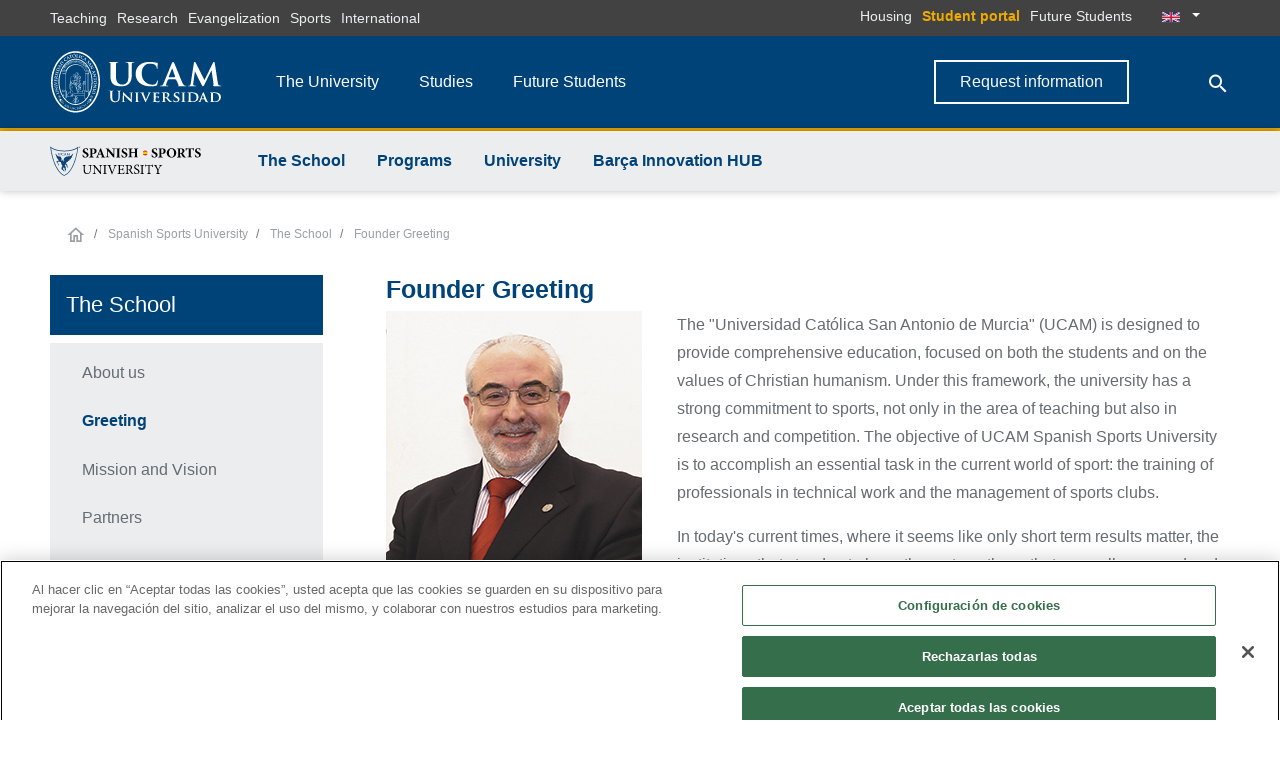

--- FILE ---
content_type: text/html; charset=UTF-8
request_url: https://international.ucam.edu/spanish-sports-university/the-school/greeting
body_size: 31371
content:
<!DOCTYPE html><html lang="en" dir="ltr" prefix="og: https://ogp.me/ns#"><head><link rel="preload" href="/themes/custom/ucam/plugins/ucam-icons/fonts/ucam-icons.woff" as="font" type="font/woff2" crossorigin/><meta charset="utf-8" /><script>(function(w,d,s,l,i){w[l]=w[l]||[];w[l].push({'gtm.start':
new Date().getTime(),event:'gtm.js'});var f=d.getElementsByTagName(s)[0],
j=d.createElement(s),dl=l!='dataLayer'?'&amp;l='+l:'';j.async=true;j.src=
'https://www.googletagmanager.com/gtm.js?id='+i+dl;f.parentNode.insertBefore(j,f);
})(window,document,'script','dataLayer','GTM-NFKCJLQ');
</script><meta name="description" content="D. José Luis Mendoza Pérez. Founder de la Fundación Universitaria San Antonio" /><link rel="canonical" href="https://international.ucam.edu/spanish-sports-university/the-school/greeting" /><meta name="generator" content="-" /><link rel="image_src" href="https://international.ucam.edu/sites/ucam.edu.en/files/public/imagenes/home/portada-ucam-movil-horizontal.jpg" /><meta property="og:site_name" content="UCAM Catholic University of Murcia" /><meta property="og:type" content="website" /><meta property="og:url" content="https://international.ucam.edu/spanish-sports-university/the-school/greeting" /><meta property="og:title" content="Founder Greeting" /><meta property="og:description" content="D. José Luis Mendoza Pérez. Founder de la Fundación Universitaria San Antonio" /><meta property="og:image:url" content="https://international.ucam.edu/sites/ucam.edu.en/files/public/imagenes/home/portada-ucam-movil-horizontal.jpg" /><meta property="fb:app_id" content="321424534614667" /><meta name="twitter:card" content="summary_large_image" /><meta name="twitter:description" content="D. José Luis Mendoza Pérez. Founder de la Fundación Universitaria San Antonio" /><meta name="twitter:site" content="@ucam" /><meta name="twitter:title" content="Founder Greeting" /><meta name="twitter:image" content="https://international.ucam.edu/sites/ucam.edu.en/files/public/imagenes/home/portada-ucam-movil-horizontal.jpg" /><link rel="apple-touch-icon" sizes="180x180" href="/sites/ucam.edu.en/files/favicons/apple-touch-icon.png?v=OmKxkpQ5zn"/><link rel="icon" type="image/png" sizes="32x32" href="/sites/ucam.edu.en/files/favicons/favicon-32x32.png?v=OmKxkpQ5zn"/><link rel="icon" type="image/png" sizes="16x16" href="/sites/ucam.edu.en/files/favicons/favicon-16x16.png?v=OmKxkpQ5zn"/><link rel="manifest" href="/sites/ucam.edu.en/files/favicons/site.webmanifest?v=OmKxkpQ5zn"/><link rel="mask-icon" href="/sites/ucam.edu.en/files/favicons/safari-pinned-tab.svg?v=OmKxkpQ5zn" color="#004379"/><link rel="shortcut icon" href="/sites/ucam.edu.en/files/favicons/favicon.ico?v=OmKxkpQ5zn"/><meta name="msapplication-TileColor" content="#004379"/><meta name="theme-color" content="#ffffff"/><meta name="favicon-generator" content="Drupal responsive_favicons + realfavicongenerator.net" /><meta name="HandheldFriendly" content="true" /><meta name="viewport" content="width=device-width, initial-scale=1.0" /><link rel="alternate" hreflang="en" href="https://international.ucam.edu/spanish-sports-university/the-school/greeting" /><title>Founder Greeting | UCAM Catholic University of Murcia</title><meta name="viewport" content="width=device-width, initial-scale=1, maximum-scale=5"><meta name="facebook-domain-verification" content="xbg103p8o4ya76cfyja1kt8ewll3g7" /><link rel="stylesheet" media="all" href="/sites/ucam.edu.en/files/css/optimized/css_xnDYBl4OD9snX7Sf9EyJ9VkzRg71lff1OegyGLU8z1w.QZfi2vprsc4oRlBss-czmN7PBefDDQjAOiDfy6BFq0s.css?t95xk3" /><link rel="stylesheet" media="all" href="/sites/ucam.edu.en/files/css/optimized/css_gfUtLDXi72df47AexuJ-vm_wJb2QkME0vEvBnJxO6dA.TV8IfWszH9nPDEfp6pp-sQraHMVPdxkY5M-wRvgLb9E.css?t95xk3" /><link rel="stylesheet" media="all" href="/sites/ucam.edu.en/files/css/optimized/css_CYXnyo1qFoxHAoBBNsSqN8PVNbP8sxeQ_LtauZ50Wgs.JNxcfsKA3wJLkbfI0WvjBS-1zPLI7EfcV0ZdScl_J8w.css?t95xk3" /><link rel="stylesheet" media="all" href="/sites/ucam.edu.en/files/css/optimized/css_QF7anExUIQ9m7lRlQYpqk7QebuejK_k7Tyzw3UgZ-hg.OUDSFzSKUsb5ifiEctWDDn5Wzn4re8qMwo_YGXz7ap0.css?t95xk3" /><link rel="stylesheet" media="all" href="/sites/ucam.edu.en/files/css/optimized/css_7QllbjqoprdCwoIdo3V7DWqJKkTBOzMJn-xZmsutiww.5_-XQrMOW-4fvqn2cs3zHzvwJfR-DM7KJDlpGOVXvE8.css?t95xk3" /><link rel="stylesheet" media="all" href="/sites/ucam.edu.en/files/css/optimized/css_hnJTGN1fzih_ZZssV428NML2NhpFxXlJrqaLNgE8CHo.P3h-gBzn6awcnOqsuOyJsNBicvbHW_J48EJbEsP-4Fg.css?t95xk3" /><link rel="stylesheet" media="all" href="/sites/ucam.edu.en/files/css/optimized/css__13fw7LchbE-h7zw4b3GPIwiFWcaKaefv7L39uOe9so.UTB4QMIjW-0HUmnGRS8FtGOxyS_xU88K5nfG7nFloEw.css?t95xk3" /><link rel="stylesheet" media="all" href="/sites/ucam.edu.en/files/css/optimized/css_0jPT-BWLonFoD1a1XPcxcniBn9WgukRnniaE-xYrMIs.uLqsAuLfqM6jbWyDNp1xDNRiOnPnwTDBjBARtKXFCfY.css?t95xk3" /><link rel="stylesheet" media="all" href="/sites/ucam.edu.en/files/css/optimized/css_wcTRp4Ty5SGu4F6Mj_Src4xCVH1pAn1ZKdFhbgibbUI.728EiyBA4L7UZ616UfQ0sXjz0TW7MAHzS__OkGcgPGQ.css?t95xk3" /><link rel="stylesheet" media="all" href="/sites/ucam.edu.en/files/css/optimized/css_XYJeCymlgeYq2fA8gUC7CjnYFGGkur-vgRftab7u22k.1CVJ7Y7UD3IrvVN0jPGF4fNIOM72jFKRRV_1mE4FQdI.css?t95xk3" /><link rel="stylesheet" media="all" href="/sites/ucam.edu.en/files/css/optimized/css_GbvmbJJu3etNuvRxzgpArn9FbrGIPob5sKfVZm03KVw.E8ZLB01muNbIjEkeYJdY7zspiap4LdwZechAKi6jyxk.css?t95xk3" /><link rel="stylesheet" media="all" href="/sites/ucam.edu.en/files/css/optimized/css_Q6hS9heFRWwmGWvo9WsD_D6nDHdUaUnYt6sC6_oX9L8.cVNzS1jUizypg-yiPheag4Q-Po1QwtfM7nZZOSEhFBQ.css?t95xk3" /><link rel="stylesheet" media="all" href="/sites/ucam.edu.en/files/css/optimized/css_41w6dBZ448pJSogyLgoToui9MDm8KnZHhhxIUFUonds.HZYNW5TZUgcz8pUw9V0WHOX98YQaRkP0RPS65y7s-BA.css?t95xk3" /><link rel="stylesheet" media="all" href="/sites/ucam.edu.en/files/css/optimized/css_JCU_zSqQm3rvBIXWevl-Uch6AS6Fms27h_AxAbdSM2A.nzxRf4bAk_TQyhO315WEa5GscGCjnfoXfdtwHQhAo74.css?t95xk3" /><link rel="stylesheet" media="all" href="/sites/ucam.edu.en/files/css/optimized/css__7a65Qsn2GbI6R4HiSGaSbf2n93vUm8S71hKr7aus8Y.c9kcom0YOM16OeFhGtPFKFShxekqiLGz1rs4pjsdZhI.css?t95xk3" /><link rel="stylesheet" media="all" href="/sites/ucam.edu.en/files/css/optimized/css_PRpLCpZQr4zTfafBQvuU6Ai1fdWr3UHToA3uiawHjkM.I9dJEY92AHOIZjHpaT4BZeEzCP6Px2WVcuxt12CGNK0.css?t95xk3" /><link rel="stylesheet" media="all" href="/sites/ucam.edu.en/files/css/optimized/css_Za1Pbd5j7Fd1QuhipuZL4yeft7lKjYPfx_ULv5syn1I.0EfSYUYH3XgZ2y0nIubNbk0Kd4hBY-e0VFREpnX3png.css?t95xk3" /><link rel="stylesheet" media="all" href="/sites/ucam.edu.en/files/css/optimized/css_yjke2H_3Yq1K8my94Vaem4h7s6ZHAqBPm-6uAFJma-c.7bBWRBFztlIjClod6Xxg-o9KpQTBufO0d3Dby3tAqh8.css?t95xk3" /><link rel="stylesheet" media="all" href="/sites/ucam.edu.en/files/css/optimized/css_g2e3FvviG5qILvbM2OrHzzKgZ_XZC4OSdSB_FxLKpGk.P0EaekcA-NI9sot_j3t0X3xRof9zmtZhVFaDVAznbGw.css?t95xk3" /><link rel="stylesheet" media="all" href="/sites/ucam.edu.en/files/css/optimized/css_-ISLY3KBFPEbgk42UKv29_56DKinsqOVLdNET4lK5Fo.cwL1Ky1dewUjNohVgVKG_zGQRs24uKXaOYR9Xo9ppeE.css?t95xk3" /><link rel="stylesheet" media="all" href="/sites/ucam.edu.en/files/css/optimized/css_w3ctcQuy8tQbGsrj7vRoF73BSAtz2Srknx8W-EU-kxA.nP2HFrRCi0T7G6DobMawwp3XyUmcIXNuJo8a2YHS9yA.css?t95xk3" /><link rel="stylesheet" media="all" href="/sites/ucam.edu.en/files/css/optimized/css__A7BSXWzUZEobGNo2mxYrKR596opIHFfb_6gE_GR2rk.nAaJFPD2HknZQh-Zk6tHiV0RVsg7GaIG7_v4CsjNDjA.css?t95xk3" /><link rel="stylesheet" media="all" href="/sites/ucam.edu.en/files/css/optimized/css_HTibbGOXd3sRiN-b-5BAWn6FSFPf8tVVqfuNM_NZ6C4.JVFIaiUZJPv1KTNU7PhckRoCbAvL3vjHnJgCYpHe-fs.css?t95xk3" /><link rel="stylesheet" media="all" href="/sites/ucam.edu.en/files/css/optimized/css_ASdrM6vU-ws5QYvL1KXmiJgzx93GnedRB39zXDS9jHk.VrCvR9HHyj0C3O-qp0eLJJWiZmi7ydbBUUZhMmlqvKA.css?t95xk3" /><link rel="stylesheet" media="all" href="/sites/ucam.edu.en/files/css/optimized/css_-HbHnrYleScGdHmHrgii1KRBwldFBOYjeS_oI-bI-4s.6RrPWtQZgcj0KoDY-YPEo-IqBDLb1pI8bfmY-sVjH90.css?t95xk3" /><link rel="stylesheet" media="all" href="/sites/ucam.edu.en/files/css/optimized/css_UIWV-Fpe-vfDfLvWkAY9hrGBl1dv5evzM3WBzz2Cxlw._49l4W9NFRYbn1bbCHrSgiqxyxGiiCWDTS3jeMXftxM.css?t95xk3" /></head><body class="node-907 node-type--page page-node-907 page--international-ucam-edu region__logo-aux--active"><a href="#main-content" class="visually-hidden focusable" role="button"> Skip to main content</a><noscript><iframe src="https://www.googletagmanager.com/ns.html?id=GTM-NFKCJLQ" height="0" width="0" style="display:none;visibility:hidden;"></iframe></noscript><div class="dialog-off-canvas-main-canvas" data-off-canvas-main-canvas><div class="page "><div id="alert-browser" class="alert alert-danger d-none text-center m-0" role="alert"> Website optimized for <strong><a href="https://www.google.com/intl/es_es/chrome/" title="Download Chrome">Chrome</a></strong> o <strong><a href="https://www.mozilla.org/es-ES/firefox/new/" title="Download Firefox">Firefox</a></strong></div><header><div class="header__top d-none d-md-block"><div class="container"><div class="row"><div class="col-md-auto"><div class="region region-navbar-top-left"><div class="block--type-basic block block--basic block--ucam-en-menusuperiorizquierdopilares"><div class="field field--name-body field--type-text-with-summary field--label-hidden basic__body field__item"><ul class="list-inline m-0 py-1"><li class="list-inline-item"><a class="text-color-ucam-gray-lighter" href="/teaching" target="_blank">Teaching</a></li><li class="list-inline-item"><a class="text-color-ucam-gray-lighter" href="http://investigacion.ucam.edu" target="_blank">Research</a></li><li class="list-inline-item"><a class="text-color-ucam-gray-lighter" href="/evangelization">Evangelization</a></li><li class="list-inline-item"><a class="text-color-ucam-gray-lighter" href="https://www.ucamdeportes.com" target="_blank">Sports</a></li><li class="list-inline-item"><a class="text-color-ucam-gray-lighter" href="/international">International</a></li></ul></div></div></div></div><div class="col"><div class="region region-navbar-top-right"><div class="block--type-basic block block--basic block--menusuperiorderechoidiomas"><div class="field field--name-body field--type-text-with-summary field--label-hidden basic__body field__item"><ul class="list-inline d-inline"><li class="list-inline-item"><a class="text-color-ucam-gray-lighter" href="https://en.spainhousing.es/">Housing</a></li><li class="list-inline-item"><a class="font-weight-bold text-ucam-gold" href="/student-portal">Student portal</a></li><li class="list-inline-item"><a class="text-color-ucam-gray-lighter" href="/future-students">Future Students</a></li></ul><ul class="d-inline-block m-0 list-group language-selector-desktop"><li class="list-group-item" id="language-selector"><a aria-expanded="false" class="dropdown-toggle" data-toggle="dropdown" href="/"><img alt="ES" data-entity-type data-entity-uuid src="/themes/custom/ucam/assets/img/bandera-en.svg" width="18px"> </a><div class="dropdown-menu text-center"><div aria-labelledby="dropdownMenuButton" class="dropdown-item"><a class="p-3" href="https://www.ucam.edu"><img alt="ES" data-entity-type data-entity-uuid src="/themes/custom/ucam/assets/img/bandera-es.svg" width="18px"></a></div><div aria-labelledby="dropdownMenuButton" class="dropdown-item"><a class="p-3" href="https://china.ucam.edu"><img alt="ZH" data-entity-type data-entity-uuid src="/themes/custom/ucam/assets/img/bandera-zh.svg" width="18px"></a></div><div aria-labelledby="dropdownMenuButton" class="dropdown-item"><a class="p-3" href="https://www.ucam.edu/italia"><img alt="EN" data-entity-type data-entity-uuid src="/themes/custom/ucam/assets/img/bandera-it.svg" width="18px"></a></div></div></li></ul></div></div></div></div></div></div></div><div class="header__main bg-primary d-none d-md-block"><div class="container boundary-align"><div class="row align-items-center"><div class="col-2"><div class="region region-logo"> <a href="/" target="_self"><img src="/sites/ucam.edu.en/files/imagenes/imageblock/logo-ucam-desktop-2024.svg" alt="UCAM Universidad"></a></div></div><div class="col-auto mr-auto"> <nav class="navbar navbar-expand"><div id="navbarContent"><ul class="navbar-nav mx-auto"><li id="megamenu-universidad" class="nav-item dropdown megamenu"> <a href="" id="megamenu-universidad-button" data-toggle="dropdown" aria-haspopup="true" aria-expanded="false" class="nav-link dropdown-toggle">The University</a><div aria-labelledby="megamenu-universidad-button" class="dropdown-menu border-0 p-0 m-0"><div class="block--type-basic block block--basic block--desplegableuniversidad"><div class="field field--name-body field--type-text-with-summary field--label-hidden basic__body field__item"><div class="container"><div class="row my-5 justify-content-center"><div class="col-3 col-xl-auto"><h3 class="subsection-title">About us</h3><ul class="list-unstyled"><li><a href="/the-university/president-welcome">President’s Welcome</a></li><li><a href="/the-university/message-founder">Message from the Founder</a></li><li><a href="/the-university/rector-welcome">Rector’s Welcome</a></li><li><a href="/the-university/fundamentals">Fundamentals</a></li><li><a href="/the-university/visual-identity">Visual Identity</a></li><li><a href="/the-university/ucam-chairs">UCAM Chairs</a></li><li><a href="/the-university/honorary-doctors">Honorary Doctors</a></li><li><a href="/the-university"><strong>View more</strong></a></li></ul></div><div class="col-3 col-xl-auto"><h3 class="subsection-title">Our Values</h3><ul class="list-unstyled"><li><a href="/teaching" target="_blank">Teaching</a></li><li><a href="http://investigacion.ucam.edu/" target="_blank">Research</a></li><li><a href="/evangelization">Evangelization</a></li><li><a href="http://www.ucamdeportes.com/" target="_blank">Sport</a></li><li><a href="/international" target="_blank">International</a></li><li><a href="/the-university"><strong>View more</strong></a></li></ul></div><div class="col-3 col-xl-auto"><h3 class="subsection-title">Campus</h3><ul class="list-unstyled"><li><a href="/the-university/los-jeronimos-campus">Murcia Campus</a></li><li><a href="/cartagena" title="Campus de Cartagena">Cartagena Campus</a></li><li><a href="https://www.ucam.edu/madrid" title="Campus de Cartagena">Madrid Campus</a></li><li><a href="https://online.ucam.edu/" target="_blank">UCAM Online</a></li><li><a href="https://international.ucam.edu/spanish-sports-university">UCAM Spanish Sports University</a></li><li><a href="https://international.ucam.edu/short-courses">Short Courses</a></li><li><a href="https://www.institutojp2.es/" target="_blank">John Paul II International Institute</a></li></ul></div><div class="col-3 col-xl-auto"><h3 class="subsection-title">Transparency</h3><ul class="list-unstyled"><li><a href="https://international.ucam.edu/the-university/transparency" target="_blank">Transparency Portal</a></li><li><a href="https://international.ucam.edu/the-university/transparency/strategic-plan">Strategic Plan</a></li><li><a href="https://international.ucam.edu/the-university/transparency/staff">Staff</a></li><li><a href="https://international.ucam.edu/the-university/transparency/academic-rankings">Academic Rankings</a></li><li><a href="https://international.ucam.edu/the-university/transparency/students">Students</a></li><li><a href="https://international.ucam.edu/the-university/transparency"><strong>View more</strong></a></li></ul></div></div></div><div class="menu-desplegable-direct-link bg-primary text-center py-3"><a class="text-white font-weight-bold" href="/the-university">More information &gt;</a></div></div></div></div></li><li id="megamenu-estudios" class="nav-item dropdown megamenu"> <a href="" id="megamenu-estudios-button" data-toggle="dropdown" aria-haspopup="true" aria-expanded="false" class="nav-link dropdown-toggle">Studies</a><div aria-labelledby="megamenu-estudios-button" class="dropdown-menu border-0 p-0 m-0"><div class="d-flex flex-row main-column__container h-100"><div class="main-column__column-left bg-ucam-gray-light text-right"><h4 class="column-title my-3 pr-4 text-right text-color-primary font-weight-bold">Academic offer</h4><div class="nav flex-column nav-pills text-right" id="v-tabs-estudios-principal" role="tablist" aria-orientation="vertical"> <a class="nav-link active show" id="v-tabs-grados" data-toggle="pill" href="#v-tabs-content-grados" role="tab" aria-controls="v-tabs-content-grados" aria-selected="false">Undergraduate</a> <a class="nav-link" id="v-tabs-postgrados" data-toggle="pill" href="#v-tabs-content-postgrados" role="tab" aria-controls="v-tabs-content-postgrados" aria-selected="false">Postgraduate</a> <a class="nav-link" id="v-tabs-shortcourses" data-toggle="pill" href="#v-tabs-content-shortcourses" role="tab" aria-controls="v-tabs-content-shorcourses" aria-selected="false">Short Courses</a> <a class="nav-link" id="v-tabs-online" data-toggle="pill" href="#v-tabs-content-online" role="tab" aria-controls="v-tabs-content-online" aria-selected="false">Online</a> <a class="nav-link" href="/studies/study-abroad" aria-selected="false">Study abroad</a></div><div class="secondary-links"><ul class="list-inline text-right pr-4 my-3"><li class="list-inline-item"><a href="/studies?f=PhD">PhD</a></li><li class="list-inline-item"><span class="text-color-ucam-gold mx-2">|</span></li><li class="list-inline-item"><a target="_blank" href="https://www.escuelaidiomas.ucam.edu/">Language School</a></li></ul><p> <a href="/studies" class="btn btn-primary mr-4 my-3 br-0">Advanced search<span class="ml-3">&gt;</span></a></p><p> <a href="/admissions#/" class="text-color-ucam-gray-dark mr-2">Admissions</a> <i class="icon-launch text-color-primary mr-4"></i></p><p> <a href="/international/international-offices" class="text-color-ucam-gray-dark mr-2">International Offices</a> <i class="icon-launch text-color-primary mr-4"></i></p></div></div><div class="main-column__column-right"> <i class="js--close close-panel icon-close"></i><div class="tab-content h-100" id="v-pills-tabContent"><div class="tab-pane h-100 fade active show" id="v-tabs-content-grados" role="tabpanel" aria-labelledby="v-tabs-grados"><ul class="nav nav-tabs custom-nav-tabs" id="tabs-section-grados" role="tablist"><li class="nav-item"> <a class="nav-link active" id="grado-english-tab" data-toggle="tab" href="#grado-english" role="tab" aria-controls="grado-english" aria-selected="true">Programs in English</a></li><li class="nav-item"> <a class="nav-link" id="grado-spanish-tab" data-toggle="tab" href="#grado-spanish" role="tab" aria-controls="grado-spanish" aria-selected="false">Programs in Spanish</a></li><li class="nav-item"> <a class="nav-link" id="preparatory-tab" data-toggle="tab" href="#preparatory" role="tab" aria-controls="preparatory" aria-selected="false">Preparatory</a></li></ul><div class="tab-content p-4 tab-content-listados"><div class="tab-pane show active" id="grado-english" role="tabpanel" aria-labelledby="grado-english-tab"><div class="tab-content-scrollable"><div class="block--type-basic block block--basic block--desplegablegradosingles"><div class="field field--name-body field--type-text-with-summary field--label-hidden basic__body field__item"><ul><li><a href="/studies/bachelor-in-business-administration" title="Business Administration ">Bachelor's Degree in Business Administration</a></li><li><a href="https://international.ucam.edu/studies/bachelor-in-dentistry-cartagena-on-campus" title="Bachelor in Dentistry - On Campus">Bachelor's Degree in Dentistry - </a><a href="https://international.ucam.edu/studies/bachelor-in-dentistry-cartagena-on-campus" title="Bachelor in Dentistry - On Campus Caratgena"><em>Cartagena</em></a></li><li><a href="https://international.ucam.edu/studies/bachelor-in-dentistry-on-campus" title="Bachelor in Dentistry - On Campus">Bachelor's Degree in Dentistry - </a><a href="https://international.ucam.edu/studies/bachelor-in-dentistry-on-campus" title="Bachelor in Dentistry - On Campus Murcia"><em>Murcia</em></a></li><li><a href="https://international.ucam.edu/studies/bachelor-in-international-relations">Bachelor’s Degree in International Relations</a></li><li><a href="/studies/bachelor-in-modern-language" title="Modern Languages">Bachelor's Degree in Modern Languages</a></li><li><a href="/studies/bachelor-in-psychology-on-campus">Bachelor's Degree in Psychology</a></li><li><a href="/studies/bachelor-in-physical-activity-and-sport-sciences">Bachelor's Degree in Physical Activity and Sport Sciences</a></li><li><a href="/studies/bachelor-in-veterinary-medicine">Bachelor's Degree in Veterinary Medicine</a></li></ul><p><a style="background-color:transparent;box-sizing:border-box;color:rgb(102, 108, 114);font-size:0.875rem;font-weight:400;text-decoration:underline;" href="https://international.ucam.edu/international-football-team">International Football Team</a></p></div></div></div></div><div class="tab-pane" id="grado-spanish" role="tabpanel" aria-labelledby="grado-spanish-tab"><div class="tab-content-scrollable"><div class="block--type-basic block block--basic block--desplegablegradosspanish"><div class="field field--name-body field--type-text-with-summary field--label-hidden basic__body field__item"><h3>Faculty of Law</h3><ul><li><a href="https://www.ucam.edu/estudios/grados/criminologia-semipresencial" target="_blank" title="Grado en Criminología" rel="noopener">Bachelor’s Degree in <span class="font-weight-bold">Criminology </span>- <span class="text-color-semipresencial">Blended Learning</span></a></li><li><a href="https://www.ucam.edu/cartagena/grados/criminologia-semipresencial" target="_blank" title="Grado en Criminología" rel="noopener">Bachelor’s Degree in <span class="font-weight-bold">Criminology </span>- <span class="text-color-semipresencial">Blended Learning </span>-<span class="text-color-sede-cartagena"> Cartagena</span></a></li><li><a href="https://www.ucam.edu/estudios/grados/derecho-presencial" target="_blank" title="Grado en Derecho" rel="noopener">Bachelor’s Degree in <span class="font-weight-bold">Law</span></a></li><li><a href="https://online.ucam.edu/estudios/grados/derecho-a-distancia" target="_blank" title="Grado en Derecho" rel="noopener noreferrer">Bachelor’s Degree in <span class="font-weight-bold">Law </span>-<span class="text-color-online"> Online</span></a></li><li><a href="https://www.ucam.edu/estudios/estudios-simultaneos/grado-criminologia-grado-derecho" target="_blank" title="Estudios Simultáneos en Grado en Criminología y Grado en Derecho" rel="noopener">Double Programme of <span class="font-weight-bold">Bachelor's Degree in Criminology and Bachelor's Degree in Law</span></a></li><li><a href="https://www.ucam.edu/estudios/grados/laborales-semipresencial" target="_blank" title="Grado en Relaciones Laborales y Recursos Humanos" rel="noopener">Bachelor’s Degree in <span class="font-weight-bold">Labour Relations and Human Resources </span>- <span class="text-color-semipresencial">Blended Learning</span></a></li></ul><h3>Faculty of Economics and Business</h3><ul><li><a href="https://www.ucam.edu/estudios/grados/ade-presencial" target="_blank" title="Grado en Administración y Dirección de Empresas" rel="noopener">BBA - Bachelor’s Degree in <span class="font-weight-bold">Business Administration</span></a></li><li><a href="https://online.ucam.edu/estudios/grados/ade-a-distancia" target="_blank" title="Grado en Administración y Dirección de Empresas" rel="noopener noreferrer">BBA - Bachelor’s Degree in <span class="font-weight-bold">Business Administration&nbsp;</span>-<span class="text-color-online"> Online</span></a></li><li><a href="https://www.ucam.edu/estudios/estudios-simultaneos/grado-ade-grado-marketing-direccion-comercial" target="_blank" title="Estudios Simultáneos de Grado en Administración y Dirección de Empresas - Grado en Marketing y Dirección Comercial" rel="noopener">Double Programme of <span class="font-weight-bold">Bachelor's Degree in Business Administration&nbsp;and Bachelor's Degree in Marketing and Commercial Management</span></a></li><li><a href="https://www.ucam.edu/estudios/grados/marketing-direccion-comercial-presencial" target="_blank" title="Grado en Marketing y Dirección Comercial" rel="noopener">Bachelor’s Degree in <span class="font-weight-bold">Marketing and Commercial Management</span></a></li><li><a href="https://online.ucam.edu/estudios/grados/marketing-direccion-comercial-a-distancia" target="_blank" title="Grado en Marketing y Dirección Comercial" rel="noopener noreferrer">Bachelor’s Degree in <span class="font-weight-bold">Marketing and Commercial Management </span>-<span class="text-color-online"> Online</span></a></li><li><a href="https://www.ucam.edu/estudios/estudios-simultaneos/grado-turismo-grado-ade" target="_blank" title="Estudios Simultáneos en Turismo-Grado en ADE" rel="noopener">Double Programme of <span class="font-weight-bold">Bachelor's Degree in Tourism and Bachelor's Degree in Business Administration</span></a></li><li><a href="https://www.ucam.edu/estudios/estudios-simultaneos/grado-turismo-grado-marketing-direccion-comercial" target="_blank" title="Estudios Simultáneos en Turismo-Grado en Marketing" rel="noopener">Double Programme of <span class="font-weight-bold">Bachelor's Degree in Tourism and Bachelor's Degree in Marketing and Commercial Management</span></a></li><li><a href="https://www.ucam.edu/estudios/grados/turismo-presencial" target="_blank" title="Grado en Turismo" rel="noopener">Bachelor’s Degree in <span class="font-weight-bold">Tourism</span></a></li><li><a href="https://online.ucam.edu/estudios/grados/turismo-a-distancia" target="_blank" title="Grado en Turismo" rel="noopener noreferrer">Bachelor’s Degree in <span class="font-weight-bold">Tourism </span>-<span class="text-color-online"> Online</span></a></li></ul><h3>UCAM Polytechnic School</h3><ul><li><a href="https://www.ucam.edu/estudios/grados/fundamentos-arquitectura-presencial" target="_blank" title="Grado en Fundamentos de la Arquitectura" rel="noopener">Bachelor’s Degree in <span class="font-weight-bold">Principles of Architecture</span></a></li><li><a href="https://www.ucam.edu/estudios/grados/arquitectura-presencial/plan-de-estudios" target="_blank" title="Grado en Arquitectura" rel="noopener">Bachelor’s Degree in <span class="font-weight-bold">Architecture</span></a> <small><span class="text-color-semipresencial">(Programme in extinction)</span></small></li><li><a href="https://www.ucam.edu/estudios/grados/ingenieria_civil-presencial" target="_blank" title="Grado en Ingeniería Civil" rel="noopener">Bachelor’s Degree in <span class="font-weight-bold">Civil Engineering</span></a></li><li><a href="https://www.ucam.edu/estudios/grados/edificacion-presencial" target="_blank" title="Grado en Ingeniería de Edificación" rel="noopener">Bachelor’s Degree in <span class="font-weight-bold">Building Services Engineering</span></a></li><li><a href="https://www.ucam.edu/estudios/grados/informatica-presencial" target="_blank" title="Grado en Ingeniería Informática" rel="noopener">Bachelor’s Degree in <span class="font-weight-bold">Computer Engineering</span></a></li><li><a href="https://online.ucam.edu/estudios/grados/informatica-a-distancia" target="_blank" title="Grado en Ingeniería Informática" rel="noopener noreferrer">Bachelor’s Degree in <span class="font-weight-bold">Computer Engineering </span>-<span class="text-color-online"> Online</span></a></li><li><a href="https://www.ucam.edu/estudios/grados/ingenieria-tecnologias-telecomunicacion-presencial" target="_blank" title="Grado en Ingeniería en Tecnologías de Telecomunicación" rel="noopener">Bachelor’s Degree in <span class="font-weight-bold">Telecommunication Technology Engineering</span></a></li><li><a href="https://online.ucam.edu/estudios/grados/ingenieria-tecnologias-telecomunicacion-a-distancia" target="_blank" title="Grado en Ingeniería en Tecnologías de Telecomunicación - online" rel="noopener noreferrer">Bachelor’s Degree in <span class="font-weight-bold">Telecommunication Technology Engineering </span>-<span class="text-color-online"> Online</span></a></li></ul><h3>Faculty of Medicine</h3><ul><li><a href="https://www.ucam.edu/estudios/grados/medicina-presencial" target="_blank" title="Grado en Medicina" rel="noopener">Bachelor’s Degree in <span class="font-weight-bold">Medicine</span></a></li><li><a href="https://www.ucam.edu/cartagena/grados/medicina-presencial" target="_blank" title="Grado en Medicina">Bachelor’s Degree in <span class="font-weight-bold">Medicine </span>-<span class="text-color-sede-cartagena"> Cartagena</span></a></li><li><a href="https://www.ucam.edu/estudios/grados/odontologia-presencial" target="_blank" title="Grado en Odontología" rel="noopener">Bachelor’s Degree in <span class="font-weight-bold">Dentistry</span></a></li><li><a href="https://www.ucam.edu/estudios/grados/psicologia-presencial" target="_blank" title="Grado en Psicología" rel="noopener">Bachelor’s Degree in <span class="font-weight-bold">Psychology</span></a></li><li><a href="https://online.ucam.edu/estudios/grados/psicologia-a-distancia" target="_blank" title="Grado en Psicología " rel="noopener noreferrer">Bachelor’s Degree in <span class="font-weight-bold">Psychology </span>-<span class="text-color-online"> Online</span></a></li><li><a href="https://www.ucam.edu/lp/grado-en-psicologia-madrid?utm_campaign=campaign_formulario_web_madrid_2025_26&amp;utm_source=grado_psicologia" target="_blank" title="Grado en Psicología" rel="noopener">Bachelor’s Degree in </a><a href="https://www.ucam.edu/lp/grado-en-psicologia-madrid?utm_campaign=campaign_formulario_web_madrid_2025_26&amp;utm_source=grado_psicologia" target="_blank" title="true" rel="true"><span class="font-weight-bold">Psychology - <strong>Madrid</strong></span></a></li></ul><h3>Faculty of Health Sciences</h3><ul><li><a href="https://www.ucam.edu/estudios/grados/veterinaria-bilingue-presencial" target="_blank" title="Grado en Veterinaria Bilingüe" rel="noopener">Bachelor’s Degree in <span class="font-weight-bold">Veterinary Medicine (Bilingual)</span></a></li></ul><h3>Faculty of Sports Science</h3><ul><li><a href="https://www.ucam.edu/estudios/estudios-simultaneos/grado-cafd-grado-fisioterapia" target="_blank" title="Estudios Simultáneos de Turismo-Grado en Ciencias de la Actividad Física y del Deporte(CAFD) - Fisioterapia" rel="noopener">Double Programme of <span class="font-weight-bold">Bachelor's Degree in Physical Activity and Sports Sciences and Bachelor’s Degree in Physiotherapy</span></a></li><li><a href="https://www.ucam.edu/cartagena/estudios-simultaneos/grado-cafd-grado-fisioterapia" target="_blank" title="Estudios simultáneos Grado en Ciencias de la Actividad Física y del Deporte(CAFD) - Fisioterapia -cartagena" rel="noopener">Double Programme of <span class="font-weight-bold">Bachelor's Degree in Physical Activity and Sports Sciences and Bachelor’s Degree in Physiotherapy </span>-<span class="text-color-sede-cartagena"> Cartagena</span></a></li><li><a href="https://www.ucam.edu/cartagena/estudios-simultaneos/grado-cafd-grado-educacion-primaria" target="_blank" title="Estudios Simultáneos de Grado en Ciencias de la Actividad Física y del Deporte (CAFD) - Educación Primaria - cartagena" rel="noopener">Double Programme of <span class="font-weight-bold">Bachelor’s Degree in Physical Activity and Sports Sciences and Bachelor’s Degree in Primary Education </span>-<span class="text-color-sede-cartagena"> Cartagena</span></a></li><li><a href="https://www.ucam.edu/estudios/estudios-simultaneos/grado-cafd-grado-educacion-primaria" target="_blank" title="Estudios Simultáneos de Ciencias de la Actividad Física y del Deporte-Grado en Educación Primaria" rel="noopener">Double Programme of <span class="font-weight-bold">Bachelor's Degree in Physical Activity and Sports Sciences and Bachelor’s Degree in Primary Education</span></a></li><li><a href="https://www.ucam.edu/estudios/grados/cafd-presencial" target="_blank" title="Grado en Ciencias de la Actividad Física y del Deporte" rel="noopener">Bachelor’s Degree in <span class="font-weight-bold">Physical Activity and Sports Sciences</span></a></li><li><a href="https://www.ucam.edu/cartagena/grados/cafd-presencial" target="_blank" title="Grado en Ciencias de la Actividad Física y del Deporte" rel="noopener">Bachelor’s Degree in <span class="font-weight-bold">Physical Activity and Sports Sciences </span>-<span class="text-color-sede-cartagena"> Cartagena</span></a></li><li><a href="https://www.ucam.edu/estudios/grados/danza-presencial" target="_blank" title="Grado en Danza" rel="noopener">Bachelor’s Degree in <span class="font-weight-bold">Dance</span></a></li></ul><h3>Faculty of Nursing</h3><ul><li><a href="https://www.ucam.edu/estudios/grados/enfermeria-presencial" target="_blank" title="Grado en Enfermería" rel="noopener">Bachelor’s Degree in <span class="font-weight-bold">Nursing</span></a></li><li><a href="https://www.ucam.edu/cartagena/grados/enfermeria-presencial" target="_blank" title="Grado en Enfermería" rel="noopener">Bachelor’s Degree in <span class="font-weight-bold">Nursing </span>-<span class="text-color-sede-cartagena"> Cartagena</span></a></li><li><a href="https://www.ucam.edu/lp/grado-en-enfermeria-madrid?utm_campaign=campaign_formulario_web_madrid_2025_26&amp;utm_source=grado_enfermeria" target="_blank" title="true" rel="true">Bachelor’s Degree in </a><a href="https://www.ucam.edu/lp/grado-en-enfermeria-madrid?utm_campaign=campaign_formulario_web_madrid_2025_26&amp;utm_source=grado_enfermeria" target="_blank" title="Grado en Enfermería" rel="noopener"><span class="font-weight-bold">Nursing - </span></a><a href="https://www.ucam.edu/lp/grado-en-enfermeria-madrid?utm_campaign=campaign_formulario_web_madrid_2025_26&amp;utm_source=grado_enfermeria" target="_blank" title="true" rel="true"><span class="font-weight-bold"><strong>Madrid</strong></span></a></li></ul><h3>Faculty of Pharmacy and Nutrition</h3><ul><li><a href="https://www.ucam.edu/estudios/grados/biotecnologia-presencial" target="_blank" title="Grado en Biotecnología" rel="noopener">Bachelor’s Degree in <span class="font-weight-bold">Biotechnology</span></a></li><li><a href="https://www.ucam.edu/estudios/grados/farmacia-presencial" target="_blank" title="Grado en Farmacia" rel="noopener">Bachelor’s Degree in <span class="font-weight-bold">Pharmacy</span></a></li><li><a href="https://www.ucam.edu/estudios/grados/alimentos-semipresencial" target="_blank" title="Grado en Ciencia y Tecnología de los Alimentos" rel="noopener">Bachelor’s Degree in <span class="font-weight-bold">Food Science and Technology</span>- <span class="text-color-semipresencial">Blended Learning</span></a></li><li><a href="https://www.ucam.edu/lp/grado-en-ciencia-y-tecnologia-de-los-alimentos-madrid?utm_campaign=campaign_formulario_web_madrid_2025_26&amp;utm_source=grado_cyta" target="_blank" title="true" rel="true">Bachelor’s Degree in <span class="font-weight-bold">Food Science and Technology</span>- </a><a href="https://www.ucam.edu/lp/grado-en-ciencia-y-tecnologia-de-los-alimentos-madrid?utm_campaign=campaign_formulario_web_madrid_2025_26&amp;utm_source=grado_cyta" target="_blank" title="Grado en Ciencia y Tecnología de los Alimentos" rel="noopener"><span class="text-color-semipresencial">Blended Learning - <strong>Madrid</strong></span></a></li><li><a href="https://www.ucam.edu/estudios/estudios-simultaneos/grado-nutricion-grado-tecnologia-alimentos" target="_blank" title="Estudios Simultáneos en Nutrición Humana y Dietética - Grado en Tecnología de los Alimentos" rel="noopener">Double Programme of <span class="font-weight-bold">Bachelor's Degree in Human Nutrition and Dietetics and Bachelor's Degree in Food Science and Technology</span></a></li><li><a href="https://www.ucam.edu/estudios/grados/nutricion-presencial" target="_blank" title="Grado en Nutrición Humana y Dietética" rel="noopener">Bachelor’s Degree in <span class="font-weight-bold">Human Nutrition and Dietetics</span></a></li><li><a href="https://www.ucam.edu/lp/grado-en-nutricion-humana-y-dietetica-madrid?utm_campaign=campaign_formulario_web_madrid_2025_26&amp;utm_source=grado_nutricion" target="_blank" title="true" rel="true">Bachelor’s Degree in </a><a href="https://www.ucam.edu/lp/grado-en-nutricion-humana-y-dietetica-madrid?utm_campaign=campaign_formulario_web_madrid_2025_26&amp;utm_source=grado_nutricion" target="_blank" title="Grado en Nutrición Humana y Dietética" rel="noopener"><span class="font-weight-bold">Human Nutrition and Dietetics - </span></a><a href="https://www.ucam.edu/lp/grado-en-nutricion-humana-y-dietetica-madrid?utm_campaign=campaign_formulario_web_madrid_2025_26&amp;utm_source=grado_nutricion" target="_blank" title="true" rel="true"><span class="font-weight-bold"><strong>Madrid</strong></span></a></li><li><a href="https://www.ucam.edu/estudios/grados/gastronomia-presencial" target="_blank" title="Grado en Gastronomía" rel="noopener">Bachelor’s Degree in <span class="font-weight-bold">Gastronomy</span></a></li></ul><h3>Faculty of Physiotherapy, Occupational Therapy and Podiatry</h3><ul><li><a href="https://www.ucam.edu/estudios/grados/fisioterapia-presencial" target="_blank" title="Grado en Fisioterapia" rel="noopener">Bachelor’s Degree in <span class="font-weight-bold">Physiotherapy</span></a></li><li><a href="https://www.ucam.edu/cartagena/grados/fisioterapia-presencial" target="_blank" title="Grado en Fisioterapia " rel="noopener">Bachelor’s Degree in <span class="font-weight-bold">Physiotherapy </span>-<span class="text-color-sede-cartagena"> Cartagena</span></a></li><li><a href="https://www.ucam.edu/lp/grado-en-fisioterapia-madrid?utm_campaign=campaign_formulario_web_madrid_2025_26&amp;utm_source=grado_fisioterapia" target="_blank" title="true" rel="true">Bachelor’s Degree in </a><a href="https://www.ucam.edu/lp/grado-en-fisioterapia-madrid?utm_campaign=campaign_formulario_web_madrid_2025_26&amp;utm_source=grado_fisioterapia" target="_blank" title="Grado en Fisioterapia" rel="noopener"><span class="font-weight-bold">Physiotherapy - </span></a><a href="https://www.ucam.edu/lp/grado-en-fisioterapia-madrid?utm_campaign=campaign_formulario_web_madrid_2025_26&amp;utm_source=grado_fisioterapia" target="_blank" title="true" rel="true"><span class="font-weight-bold"><strong>Madrid</strong></span></a></li><li><a href="https://www.ucam.edu/estudios/grados/podologia-presencial" target="_blank" title="Grado en Podología" rel="noopener">Bachelor’s Degree in <span class="font-weight-bold">Podiatry</span></a></li><li><a href="https://www.ucam.edu/estudios/grados/terapia-presencial" target="_blank" title="Grado en Terapia Ocupacional" rel="noopener">Bachelor’s Degree in <span class="font-weight-bold">Occupational Therapy</span></a></li></ul><h3>Faculty of Education</h3><ul><li><a href="https://www.ucam.edu/estudios/grados/lenguas-modernas-presencial" target="_blank" title="Grado en Lenguas Modernas " rel="noopener">Bachelor’s Degree in <span class="font-weight-bold">Modern Languages</span></a></li><li><a href="https://www.ucam.edu/estudios/grados/traduccion-interpretacion-presencial" target="_blank" title="Grado en Traducción e Interpretación" rel="noopener">Bachelor’s Degree in <span class="font-weight-bold">Translation and Interpretation</span></a></li><li><a href="https://www.ucam.edu/estudios/grados/infantil-presencial" target="_blank" title="Grado en Educación Infantil" rel="noopener">Bachelor’s Degree in <span class="font-weight-bold">Early Childhood Education</span></a></li><li><a href="https://www.ucam.edu/estudios/grados/infantil-semipresencial" target="_blank" title="Grado en Educación Infantil" rel="noopener">Bachelor’s Degree in <span class="font-weight-bold">Early Childhood Education </span>-<span class="text-color-semipresencial">Blended Learning</span></a></li><li><a href="https://www.ucam.edu/cartagena/grados/infantil-semipresencial" target="_blank" title="Grado en Educación Infantil" rel="noopener">Bachelor’s Degree in <span class="font-weight-bold">Early Childhood Education </span>-<span class="text-color-semipresencial">Blended Learning </span>-<span class="text-color-sede-cartagena"> Cartagena</span></a></li><li><a href="https://www.ucam.edu/estudios/grados/primaria-presencial" target="_blank" title="Grado en Educación Primaria" rel="noopener">Bachelor’s Degree in <span class="font-weight-bold">Primary Education</span></a></li><li><a href="https://www.ucam.edu/estudios/grados/primaria-semipresencial" target="_blank" title="Grado en Educación Primaria" rel="noopener">Bachelor’s Degree in <span class="font-weight-bold">Primary Education </span>-<span class="text-color-semipresencial">Blended Learning</span></a></li><li><a href="https://www.ucam.edu/cartagena/grados/primaria-semipresencial" target="_blank" title="Grado en Educación Primaria " rel="noopener">Bachelor’s Degree in <span class="font-weight-bold">Primary Education </span>-<span class="text-color-semipresencial">Blended Learning </span>-<span class="text-color-sede-cartagena"> Cartagena</span></a></li></ul><h3>Faculty of Communication</h3><ul><li><a href="https://www.ucam.edu/estudios/estudios-simultaneos/grado-comunicacion-audiovisual-grado-periodismo" target="_blank" title="Estudios Simultáneos en Comunicación Audiovisual - Grado en Periodismo" rel="noopener">Double Programme of <span class="font-weight-bold">Bachelor's Degree in Audiovisual Communication and Bachelor's Degree in Journalism</span></a></li><li><a href="https://www.ucam.edu/estudios/estudios-simultaneos/grado-comunicacion-audiovisual-grado-publicidad-relaciones-publicas" target="_blank" title="Estudios Simultáneos en Comunicación Audiovisual - Grado en Publicidad y Relaciones Publicas" rel="noopener">Double Programme of <span class="font-weight-bold">Bachelor's Degree in Audiovisual Communication and Bachelor's Degree in Advertising and Public Relations</span></a></li><li><a href="https://www.ucam.edu/estudios/grados/audiovisual-presencial" target="_blank" title="Grado en Comunicación Audiovisual " rel="noopener">Bachelor’s Degree in <span class="font-weight-bold">Audiovisual Communication</span></a></li><li><a href="https://www.ucam.edu/estudios/estudios-simultaneos/grado-periodismo-grado-publicidad-relaciones-publicas" target="_blank" title="Estudios Simultáneos en Periodismo - Grado en Publicidad y Relaciones Públicas" rel="noopener">Double Programme of <span class="font-weight-bold">Bachelor's Degree in Journalism and Bachelor's Degree in Advertising and Public Relations</span></a></li><li><a href="https://www.ucam.edu/estudios/estudios-simultaneos/grado-periodismo-grado-comunicacion-audiovisual" target="_blank" title="Estudios Simultáneos en Comunicación Audiovisual - Grado en Periodismo" rel="noopener">Double Programme of <span class="font-weight-bold">Bachelor's Degree in Audiovisual Communication and Bachelor's Degree in Journalism</span></a></li><li><a href="https://www.ucam.edu/estudios/grados/periodismo-presencial" target="_blank" title="Grado en Periodismo" rel="noopener">Bachelor’s Degree in <span class="font-weight-bold">Journalism</span></a></li><li><a href="https://www.ucam.edu/estudios/estudios-simultaneos/grado-publicidad-relaciones-publicas-grado-comunicacion-audiovisual" target="_blank" title="Estudios Simultáneos en Relaciones de Publicidad y RR.PP - Grado Comunicación Audiovisual" rel="noopener">Double Programme of <span class="font-weight-bold">Bachelor's Degree in Advertising and Public Relations and Bachelor's Degree in Audiovisual Communication</span></a></li><li><a href="https://www.ucam.edu/estudios/estudios-simultaneos/grado-publicidad-relaciones-publicas-grado-periodismo" target="_blank" title="Estudios Simultáneos en Turismo-Grado en Publicidad y Relaciones Públicas - Grado en Periodismo" rel="noopener">Double Programme of <span class="font-weight-bold">Bachelor's Degree in Advertising and Public Relations and Bachelor's Degree in Journalism</span></a></li><li><a href="https://www.ucam.edu/estudios/grados/publicidad-relaciones-publicas-marketing-contenidos-presencial" target="_blank" title="Grado en Publicidad y Relaciones Públicas" rel="noopener">Bachelor’s Degree in </a><a href="https://www.ucam.edu/estudios/grados/publicidad-relaciones-publicas-marketing-contenidos-presencial" target="_blank" title="Grado enPublicidad, Relaciones Públicas y Marketing de Contenidos" rel="noopener"><span class="font-weight-bold">Advertising Public Relations and Content Marketing</span></a></li></ul></div></div></div></div><div class="tab-pane" id="preparatory" role="tabpanel" aria-labelledby="preparatory-tab"><div class="block--type-basic block block--basic block--desplegablepreparatory"><div class="field field--name-body field--type-text-with-summary field--label-hidden basic__body field__item"><ul><li><a href="/studies/1-year-spanish-preparatory-program" title="Spanish Preparatory Program">Spanish Preparatory Program</a></li><li><a href="/studies/1-year-english-preparatory-program" title="English Preparatory Program">English Preparatory Program</a></li></ul></div></div></div></div></div><div class="tab-pane fade h-100" id="v-tabs-content-postgrados" role="tabpanel" aria-labelledby="v-tabs-postgrados"><ul class="nav nav-tabs custom-nav-tabs" id="tabs-section-postgrados" role="tablist"><li class="nav-item"> <a class="nav-link active" id="postgrados-english-tab" data-toggle="tab" href="#postgrados-english" role="tab" aria-controls="postgrados-english" aria-selected="true">Programs in English</a></li><li class="nav-item"> <a class="nav-link" id="postgrados-spanish-tab" data-toggle="tab" href="#postgrados-spanish" role="tab" aria-controls="postgrados-spanish" aria-selected="false">Programs in Spanish</a></li></ul><div class="tab-content p-4 tab-content-listados"><div class="tab-pane show active" id="postgrados-english" role="tabpanel" aria-labelledby="postgrados-english-tab"><div class="tab-content-scrollable"><div class="block--type-basic block block--basic block--desplegablepostgradosenglish"><div class="field field--name-body field--type-text-with-summary field--label-hidden basic__body field__item"><ul><li><a href="/studies/master-in-bilingual-education" title="Master in Bilingual Education">Master's Degree in Bilingual Education</a></li><li><a href="/studies/mba" title="Master’s Degree in Business Administration - MBA">Master’s Degree in Business Administration - MBA</a></li><li><a href="https://international.ucam.edu/studies/master-in-development-management-and-sustainable-tourism-policy">Master´s Degree in Development, Management and Sustainable Tourism Policy</a></li><li><a href="/studies/masters-in-european-union-studies-and-human-rights" title="European Union Studies and Human Rights">Master's Degree in European Union Studies and Human Rights</a></li><li><a href="/spanish-sports-university/master-degree-in-high-performance-sport-strength-and-conditioning " title="High Performance Sport: Strength and Conditioning">Master's Degree in High Performance Sport: Strength and Conditioning</a></li><li><a href="/studies/master-in-hospitality-management-on-campus" title="Master´s in Hospitality Management">Master's Degree in Hospitality Management</a></li><li><a href="/studies/master-in-hospitality-management-online" title="Master´s in Hospitality Management Online">Master's Degree in Hospitality Management - <span class="text-color-online">Online</span></a></li><li><a href="/studies/masters-in-innovation-and-tourism-marketing-on-campus" title="Innovation and Tourism Marketing">Master's Degree in Innovation and Tourism Marketing</a></li><li><a href="//international.ucam.edu/studies/masters-in-innovation-and-tourism-marketing-online" title="Master&apos;s Degree in Innovation and Tourism Marketing - Online">Master's Degree in Innovation and Tourism Marketing - <span class="text-color-online">Online</span></a></li><li><a href="/studies/master-in-international-relations-online" title="Master&apos;s Degree in International Relations - Online">Master's Degree in International Relations - <span class="text-color-online">Online</span></a></li><li><a href="/studies/master-in-marketing-communication" title="Master’s Degree in marketing and communication.">Master’s Degree in Marketing and Communication</a></li><li><a href="/spanish-sports-university/mba-sports-management" target="_blank" title="MBA Sports Management (Madrid campus)">Master's Degree in MBA Sports Management (Madrid campus)</a></li><li><a href="/spanish-sports-university/mba-management-sports-entities" target="_blank" title="Master´s Degree in Management of Sport Entities + MBA" rel="noopener">Master´s Degree in Management of Sport Entities + MBA</a></li><li><a href="/studies/master-sustainable-humanitarian-action" title="Master´s Degree in Sustainable Humanitarian Action - B Learning">Master´s Degree in Sustainable Humanitarian Action - <span class="text-color-semipresencial">B Learning</span></a></li><li><a href="/studies/course-international-human-rights-law-llm" title="International Human Rights Law LLM">LLM International Human Rights Law - <span class="text-color-online">Online</span>&nbsp;</a></li></ul></div></div></div></div><div class="tab-pane" id="postgrados-spanish" role="tabpanel" aria-labelledby="postgrados-spanish-tab"><div class="tab-content-scrollable"><div class="block--type-basic block block--basic block--desplegablepostgradosspanish"><div class="field field--name-body field--type-text-with-summary field--label-hidden basic__body field__item"><h3>Law Area</h3><ul><li><a href="https://www.ucam.edu/estudios/postgrados/acceso-abogacia-presencial" title="Official Master's Degree in Access to Access to Advocacy">Official Master's Degree in <span class="font-weight-bold"> Access to Advocacy </span> </a></li><li><a href="https://online.ucam.edu/estudios/postgrados/master-acceso-abogacia-online" target="_blank" title="Official Master's Degree in Access to Advocacy">Official Master's Degree in <span class="font-weight-bold"> Access to Advocacy </span> <small><span> - </span></small> <small><span class="text-color-online"> Online </span></small> </a></li><li><a href="https://online.ucam.edu/estudios/postgrados/seguridad-criminologia-a-distancia" target="_blank" title="Official Master in Security Sciences and Criminology">Official Master's Degree in <span class="font-weight-bold"> Security Sciences and Criminology </span> <small><span> - </span></small> <small><span class="text-color-online"> Online </span></small> </a></li><li><a href="https://online.ucam.edu/estudios/postgrados/master-oficial-derecho-militar-online" target="_blank" title="Official Master's Degree in Military Law">Official Master's Degree in <span class="font-weight-bold"> Military Law </span> <small><span> - </span></small> <small><span class="text-color-online"> Online </span></small> </a></li><li><a href="https://international.ucam.edu/studies/masters-in-european-union-studies-and-human-rights" target="_blank" title="Master's Degree in European Union Studies and Human Rights">Master's Degree in&nbsp; <span class="font-weight-bold"> European Union Studies and Human Rights </span> <img alt="Flag" data-entity-type data-entity-uuid src="/themes/custom/ucam/assets/img/bandera-en.svg" width="20px"> </a></li><li><a href="https://international.ucam.edu/studies/master-in-international-relations-online" target="_blank" title="Master's Degree in International Relations">Master's Degree in <span class="font-weight-bold"> International Relations </span> <small><span> - </span></small> <small><span class="text-color-online"> Online </span></small> <img alt="Flag" data-entity-type data-entity-uuid src="/themes/custom/ucam/assets/img/bandera-en.svg" width="20px"> </a></li><li><a href="https://online.ucam.edu/estudios/postgrados/prevencion-de-riesgos-laborales" target="_blank" title="Official Master's Degree in Occupational Risk Prevention">Official Master's Degree in <span class="font-weight-bold"> Occupational Risk Prevention </span> <small><span> - </span></small> <small><span class="text-color-online"> Online </span></small> </a></li></ul><h3>Sports area</h3><ul><li><a href="https://www.ucam.edu/spanish-sports-university/postgrados/master-podologia-clinica-deportiva" title="Master in Clinical and Sports Podiatry">Master in <span class="font-weight-bold"> Continuing Education in Clinical and Sports Podiatry </span> <small><span> - </span></small> <small><span class="text-color-semipresencial"> B Learning</span></small></a></li><li><a href="https://online.ucam.edu/estudios/postgrados/master-periodismo-deportivo " target="_blank" title="Master in Continuing Education in Sports Journalism - Online">Master&nbsp;in <span class="font-weight-bold"> Continuing Education in Sports Journalism </span> <small><span> - </span></small> <small><span class="text-color-online"> Online</span></small></a></li><li><a href="https://www.ucam.edu/spanish-sports-university/postgrados/master-derecho-deportivo-aplicado-futbol" target="_blank" title="Master in Continuing Education in Sports Law applied to Soccer ">Master in <span class="font-weight-bold"> Continuing Education in Sports Law applied to Soccer</span></a></li><li><a href="https://www.ucam.edu/spanish-sports-university/postgrados/master-mba-direccion-gestion-deportiva " target="_blank" title="Master in Continuing Education MBA Sport Management">Master in <span class="font-weight-bold"> Continuing Education MBA Sport Management </span> </a></li><li><a href="https://www.ucam.edu/spanish-sports-university/postgrados/master-psicologia-deporte-ejercicio-rendimiento-humano" title="Master in Sports Psychology and Physical Activity">Master in <span class="font-weight-bold"> Continuing Education in Psychology of Sport, Exercise and Human Performance </span> <small><span> - </span></small> <small><span class="text-color-semipresencial"> B Learning</span></small></a></li><li><a href="https://www.ucam.edu/spanish-sports-university/postgrados/master-preparacion-fisica-readaptacion-deportiva-futbol" target="_blank" title="Master in Physical Preparation and Sports Readaptation in Soccer">Master in <span class="font-weight-bold"> Continuing Education in Physical Preparation and Sports Rehabilitation in Soccer </span> <small><span> - </span></small> <small><span class="text-color-semipresencial"> B Learning</span></small></a></li><li><a href="https://www.ucam.edu/spanish-sports-university/postgrados/master-alto-rendimiento-deportivo-semipresencial" title="Official Master's Degree in High Sports Performance: Strength and Physical Conditioning">Official Master's Degree in <span class="font-weight-bold"> High Performance Sport: Strength and Conditioning </span> <small><span> - </span></small> <small><span class="text-color-semipresencial"> B Learning</span></small></a></li><li><a href="https://www.ucam.edu/spanish-sports-university/postgrados/master-direccion-gestion-entidades-deportivas-semipresencial" title="Official Master in Management and Management of Sports Entities">Official Master´s Degree in <span class="font-weight-bold"> Management of Sport Entities </span> <small><span> - </span></small> <small><span class="text-color-semipresencial"> B Learning </span></small> </a></li><li><a href="https://www.ucam.edu/spanish-sports-university/postgrados/master-nutricion-actividad-fisica-deporte" title="Official Master's Degree in Nutrition in Physical Activity and Sport">Official Master's Degree in <span class="font-weight-bold"> Nutrition in Physical Activity and Sport </span> <small><span> - </span></small> <small><span class="text-color-semipresencial"> B Learning</span></small></a></li><li><a href="https://www.ucam.edu/estudios/postgrados/master-ejercicio-fisico-y-entrenamiento-para-la-salud" title="Master in Physical Exercise and Health Training">Master in <span class="font-weight-bold"> Physical Exercise and Health Training </span> <small><span> - </span></small> <small><span class="text-color-semipresencial"> B Learning </span></small> </a></li><li><a href="https://www.ucam.edu/estudios/postgrados/educacion-salud-semipresencial" title="Official Master in Research in Physical Education and Health">Official Master's Degree in <span class="font-weight-bold"> Research in Physical Education and Health </span> <small><span> - </span></small> <small><span class="text-color-semipresencial"> B Learning </span></small> </a></li><li><a href="https://www.ucam.edu/spanish-sports-university/postgrados/master-fisioterapia-deporte-semipresencial" title="Official Master's Degree in Sports Physiotherapy">Official Master's Degree in <span class="font-weight-bold"> Sports Physiotherapy </span> <small><span> - </span></small> <small><span class="text-color-semipresencial"> B Learning</span></small></a></li></ul><h3>Health area</h3><ul><li><a href="https://www.ucam.edu/estudios/postgrados/master-universitario-en-audiologia" title="Official Master's Degree in Audiology and Balance">Official Master's Degree in <span class="font-weight-bold"> Audiology and Balance </span> <small><span> - </span></small> <small><span class="text-color-semipresencial"> B Learning </span></small> </a></li><li><a href="https://online.ucam.edu/estudios/postgrados/master-universitario-avances-cardiologia" target="_blank" title="Official Master's Degree in Advances in Cardiology">Official Master's Degree in <span class="font-weight-bold"> Advances in Cardiology </span> <small><span> - </span></small> <small><span class="text-color-online"> Online </span></small> </a></li><li><a href="https://online.ucam.edu/estudios/postgrados/bioetica-a-distancia" target="_blank" title="Official Master in Bioethics">Official Master in <span class="font-weight-bold"> Bioethics </span> <small><span> - </span></small> <small><span class="text-color-online"> Online </span></small> </a></li><li><a href="https://online.ucam.edu/estudios/postgrados/master-universitario-diagnostico-imagen-en-cardiologia" target="_blank" title="Official Master's Degree in Diagnostic Imaging in Cardiology">Official Master's Degree in <span class="font-weight-bold"> Diagnostic Imaging in Cardiology </span> <small><span> - </span></small> <small><span class="text-color-online"> Online </span></small> </a></li><li><a href="https://www.ucam.edu/estudios/postgrados/salud-laboral-semipresencial" title="Official Master's Degree in Occupational Health Nursing">Official Master's Degree in <span class="font-weight-bold"> Occupational Health Nursing </span> <small><span> - </span></small> <small><span class="text-color-semipresencial"> B Learning </span></small> </a></li><li><a href="https://www.ucam.edu/estudios/postgrados/enfermeria-en-urgencias" title="Official Master's Degree in Emergency Nursing, Emergencies and Special Care">Official Master's Degree in <span class="font-weight-bold"> Emergency Nursing, Emergencies and Special Care </span> </a></li><li><a href="https://www.ucam.edu/spanish-sports-university/postgrados/master-fisioterapia-deporte-semipresencial" title="Official Master's Degree in Sports Physiotherapy">Official Master's Degree in <span class="font-weight-bold"> Sports Physiotherapy </span> <small><span> - </span></small> <small><span class="text-color-semipresencial"> B Learning </span></small> </a></li><li><a href="https://www.ucam.edu/estudios/postgrados/sanitaria" title="Official Master in Management and Planning of Health Services">Official Master in <span class="font-weight-bold"> Management and Planning of Health Services </span> <small><span> - </span></small> <small><span class="text-color-semipresencial"> B Learning </span></small> </a></li><li><a href="https://www.ucam.edu/estudios/postgrados/gerontologia" title="Official Master's Degree in Geriatrics and Gerontology: Attention to dependency">Official Master's Degree in <span class="font-weight-bold"> Geriatrics and Gerontology: Attention to dependency </span> <small><span> - </span></small> <small><span class="text-color-semipresencial"> B Learning </span></small> </a></li><li><a href="https://online.ucam.edu/estudios/postgrados/sociosanitaria-online" target="_blank" title="Official Master's Degree in Research in Social Health Sciences">Official Master's Degree in <span class="font-weight-bold"> Research in Social Health Sciences </span> <small><span> - </span></small> <small><span class="text-color-online"> Online </span></small> </a></li><li><a href="https://www.ucam.edu/estudios/postgrados/master-medicina-hiperbarica-y-subacuatica" title="Master in Hyperbaric and Underwater Medicine">Master in <span class="font-weight-bold"> Hyperbaric and Underwater Medicine </span> <small><span> - </span></small> <small><span class="text-color-semipresencial"> B Learning </span></small> </a></li><li><a href="https://www.ucam.edu/estudios/postgrados/master-oficial-medicina-de-urgencias" title="Official Master in Medicine of Urgencies and Emergencies">Official Master in <span class="font-weight-bold"> Medicine of Urgencies and Emergencies </span> </a></li><li><a href="https://www.ucam.edu/spanish-sports-university/postgrados/master-nutricion-actividad-fisica-deporte" title="Official Master's Degree in Nutrition in Physical Activity and Sport">Official Master's Degree in <span class="font-weight-bold"> Nutrition in Physical Activity and Sport </span> <small><span> - </span></small> <small><span class="text-color-semipresencial"> B Learning </span></small> </a></li><li><a href="https://www.ucam.edu/estudios/postgrados/nutricion-clinica-semipresencial" title="Official Master in Clinical Nutrition">Official Master's Degree in <span class="font-weight-bold"> Clinical Nutrition </span> <small><span> - </span></small> <small><span class="text-color-semipresencial"> B Learning </span></small> </a></li><li><a href="https://www.ucam.edu/estudios/postgrados/nutricion-semipresencial" title="Official Master's Degree in Nutrition and Food Safety">Official Master's Degree in <span class="font-weight-bold"> Nutrition and Food Safety </span> <small><span> - </span></small> <small><span class="text-color-semipresencial"> B Learning </span></small> </a></li><li><a href="https://www.ucam.edu/estudios/postgrados/osteopatia-terapiamanual-semipresencial" title="Official Master's Degree in Osteopathy and Manual Therapy">Official Master's Degree in <span class="font-weight-bold"> Osteopathy and Manual Therapy </span> <small><span> - </span></small> <small><span class="text-color-semipresencial"> B Learning </span></small> </a></li><li><a href="https://www.ucam.edu/estudios/postgrados/psicologia-general-presencial" title="Official Master in General Health Psychology">Official Master in <span class="font-weight-bold"> General Health Psychology </span> </a></li><li><a href="https://www.ucam.edu/spanish-sports-university/postgrados/master-podologia-clinica-deportiva" title="Master in Clinical and Sports Podiatry">Master in <span class="font-weight-bold"> Continuing Education in Clinical and Sports Podiatry </span> <small><span> - </span></small> <small><span class="text-color-semipresencial"> B Learning </span></small> </a></li><li><a href="https://www.ucam.edu/spanish-sports-university/postgrados/master-psicologia-deporte-ejercicio-rendimiento-humano" title="Master in Sports Psychology and Physical Activity">Master in <span class="font-weight-bold"> Continuing Education in Psychology of Sport, Exercise and Human Performance </span> <small><span> - </span></small> <small><span class="text-color-semipresencial"> B Learning </span></small> </a></li><li><a href="https://www.ucam.edu/estudios/postgrados/psicomotricidad-educacion-y-salud" target="_blank" title="Master in Psychomotricity, education and health">Master in <span class="font-weight-bold"> Psychomotricity, education and health </span> <small><span> - </span></small> <small><span class="text-color-semipresencial"> B Learning </span></small> </a></li><li><a href="https://www.ucam.edu/estudios/postgrados/master-en-trastornos-de-la-voz-y-del-lenguaje" title="Official Master's Degree in Voice, Language and Communication Disorders ">Official Master's Degree in <span class="font-weight-bold"> Voice, Language and Communication </span> <font style="vertical-align: inherit;"><small><span class="text-color-semipresencial"> <font style="vertical-align: inherit;">Disorders </font> </span></small></font><small><span> - </span></small> <small><span class="text-color-semipresencial"> B Learning </span></small> </a></li><li><a href="https://www.ucam.edu/estudios/postgrados/traumatologia-semipresencial" title="Master in Sports Traumatology">Master in <span class="font-weight-bold"> Sports Traumatology </span> <small><span> - </span></small> <small><span class="text-color-semipresencial"> B Learning </span></small> </a></li></ul><h3>Education Area</h3><ul><li><a href="https://international.ucam.edu/studies/master-in-bilingual-education" target="_blank" title="Master's Degree in Bilingual Education">Master's Degree in <span class="font-weight-bold"> Bilingual Education </span> <img alt="Flag" data-entity-type data-entity-uuid src="/themes/custom/ucam/assets/img/bandera-en.svg" width="20px"> </a></li><li><a href="https://online.ucam.edu/estudios/postgrados/desarrollo-social-a-distancia" target="_blank" title="Official Master in Social Development">Official Master in <span class="font-weight-bold"> Social Development </span> <small><span> - </span></small> <small><span class="text-color-online"> Online </span></small> </a></li><li><a href="https://www.ucam.edu/estudios/postgrados/ensenanza-bilingue" title="Official Master's Degree in Bilingual Education: English">Official Master's Degree in <span class="font-weight-bold"> Bilingual Education: English </span> </a></li><li><a href="https://online.ucam.edu/estudios/postgrados/master-filosofia-y-cristianismo" target="_blank" title="Master in Philosophy and Christianity">Master in <span class="font-weight-bold"> Philosophy and Christianity </span> <small><span> - </span></small> <small><span class="text-color-online"> Online </span></small> </a></li><li><a href="https://www.ucam.edu/estudios/postgrados/master-formacion-profesorado-semipresencial" title="Official Master's Degree in Teacher Training">Official Master's Degree in <span class="font-weight-bold"> Teacher Training </span> <small><span> - </span></small> <small><span class="text-color-semipresencial"> B Learning </span></small> </a></li><li><a href="https://online.ucam.edu/estudios/postgrados/formacion-profesorado-espanol-como-lengua-extranjera" target="_blank" title="Official Master's Degree in Teacher Training of Spanish as a Foreign Language">Official Master's Degree in <span class="font-weight-bold"> Teacher Training of Spanish as a Foreign Language </span> <small><span> - </span></small> <small><span class="text-color-online"> Online </span></small> </a></li><li><a href="https://www.ucam.edu/estudios/postgrados/gestion-y-direccion-centros-educativos" title="Master in Management and Direction of Educational Centers">Master in <span class="font-weight-bold"> Management and Direction of Educational Centers </span> <small><span> - </span></small> <small><span class="text-color-semipresencial"> B Learning </span></small> </a></li><li><a href="https://www.ucam.edu/estudios/postgrados/psicomotricidad-educacion-y-salud" target="_blank" title="Master in Psychomotricity, education and health">Master in <span class="font-weight-bold"> Psychomotricity, education and health </span> <small><span> - </span></small> <small><span class="text-color-semipresencial"> B Learning </span></small> </a></li></ul><h3>Polytechnic Area</h3><ul><li><a href="https://www.ucam.edu/estudios/postgrados/ingenieria-de-caminos-canales-y-puertos-presencial" target="_blank" title="Official Master in Civil Engineering">Official Master's Degree in <span class="font-weight-bold"> Civil Engineering </span> </a></li><li><a href="https://www.ucam.edu/estudios/postgrados/sonido-y-produccion" title="Master in Sound Engineering and Record Production">Master in <span class="font-weight-bold"> Sound Engineering and Record Production </span> <small><span> - </span></small> <small><span class="text-color-semipresencial"> B Learning </span></small> </a></li><li><a href="https://www.ucam.edu/estudios/postgrados/patologia-edificacion-presencial" title="Official Master's Degree in Pathology and Intervention in Building">Official Master's Degree in <span class="font-weight-bold"> Pathology and Intervention in Building </span> </a></li></ul><h3>Communication and Marketing Area</h3><ul><li><a href="https://www.ucam.edu/estudios/postgrados/composicion-para-vfx" target="_blank" title="Official Master in Communication Management">Master in <span class="font-weight-bold"> Composition for VFX </span> </a></li><li><a href="https://online.ucam.edu/estudios/postgrados/dircom-a-distancia" target="_blank" title="Official Master in Communication Management">Official Master in <span class="font-weight-bold"> Communication Management </span> <small><span> - </span></small> <small><span class="text-color-online"> Online </span></small> </a></li><li><a href="https://www.ucam.edu/estudios/postgrados/marketing-comunicacion" title="Official Master in Marketing and Communication">Official Master in <span class="font-weight-bold"> Marketing and Communication </span> <small><span> - </span></small> <small><span class="text-color-semipresencial"> B Learning </span></small> </a></li><li><a href="https://online.ucam.edu/estudios/postgrados/marketing-digital" target="_blank" title="Master in Digital Marketing">Master in <span class="font-weight-bold"> Digital Marketing </span> <small><span> - </span></small> <small><span class="text-color-online"> Online </span></small> </a></li><li><a href="http://lfp.ucam.edu/programas/murcia/master-periodismo-deportivo" target="_blank" title="Master in Sports Journalism">Master in <span class="font-weight-bold"> Sports Journalism </span> <small><span> - </span></small> <small><span class="text-color-online"> Online </span></small> </a></li><li><a href="https://www.ucam.edu/estudios/postgrados/protocolo-asesoria-imagen" title="Master in Protocol and Image Consulting">Master in <span class="font-weight-bold"> Protocol and Image Consulting </span> </a></li></ul><h3>Company Area</h3><ul><li><a href="https://international.ucam.edu/studies/mba" target="_blank" title="Master's Degree in Business Administration">Master's Degree in <span class="font-weight-bold"> Business Administration </span> <img alt="Flag" data-entity-type data-entity-uuid src="/themes/custom/ucam/assets/img/bandera-en.svg" width="20px"> </a></li><li><a href="https://online.ucam.edu/estudios/postgrados/mba-a-distancia" target="_blank" title="MBA Official Master in Business Administration">MBA Official Master in <span class="font-weight-bold"> Business Administration </span> <small><span> - </span></small> <small><span class="text-color-online"> Online </span></small> </a></li><li><a href="https://www.ucam.edu/estudios/postgrados/mba-presencial" title="Official Master in Business Administration (MBA-Master Business Administration)">Official Master in&nbsp; <span class="font-weight-bold"> Business Administration (MBA-Master Business Administration) </span> </a></li><li><a href="https://online.ucam.edu/estudios/postgrados/direccion-rrhh-gestion-responsable" target="_blank" title="Master in Human Resources Management: Good Practices in Responsible Management of Teams and People">Master in <span class="font-weight-bold"> Human Resources Management: Good Practices in Responsible Management of Teams and People </span> <small><span> - </span></small> <small><span class="text-color-online"> Online </span></small> </a></li><li><a href="https://online.ucam.edu/estudios/postgrados/gestion-administrativa-a-distancia" target="_blank" title="Official Master in Administrative Management">Official Master in <span class="font-weight-bold"> Administrative Management </span> <small><span> - </span></small> <small><span class="text-color-online"> Online </span></small> </a></li><li><a href="https://online.ucam.edu/estudios/postgrados/master-responsabilidad-social-corporativa" target="_blank" title="Official Master in Corporate Social Responsibility">Official Master in <span class="font-weight-bold"> Corporate Social Responsibility </span> <small><span> - </span></small> <small><span class="text-color-semipresencial"> B Learning </span></small> <small><span> - </span></small> <small><span class="text-color-online"> Online </span></small> </a></li><li><a href="https://www.ucam.edu/estudios/postgrados/dir-rrll-y-gestion-de-personas" title="Master in Social Responsibility, Labor Relations and People Management">Master in <span class="font-weight-bold"> Social Responsibility, Labor Relations and People Management </span> <small><span> - </span></small> <small><span class="text-color-semipresencial"> B Learning </span></small> </a></li></ul><h3>Tourism Area</h3><ul><li><a href="https://online.ucam.edu/estudios/postgrados/direccion-hoteles-empresas-restauracion-a-distancia" target="_blank" title="Official Master's Degree in Hotel Management and Catering Companies">Official Master in Hotel <span class="font-weight-bold"> Management and Catering Companies </span> <small><span> - </span></small> <small><span class="text-color-online"> Online </span></small> </a></li><li><a href="https://international.ucam.edu/studies/master-in-hospitality-management-online" target="_blank" title="Master's Degree in Hospitality Management">Master's Degree in <span class="font-weight-bold"> Hospitality Management </span> <small><span> - </span></small> <small><span class="text-color-online"> Online </span></small> <img alt="Flag" data-entity-type data-entity-uuid src="/themes/custom/ucam/assets/img/bandera-en.svg" width="20px"> </a></li><li><a href="https://international.ucam.edu/studies/master-in-hospitality-management-on-campus" target="_blank" title="Master's Degree in Hospitality Management">Master's Degree in <span class="font-weight-bold"> Hospitality Management </span> <img alt="Flag" data-entity-type data-entity-uuid src="/themes/custom/ucam/assets/img/bandera-en.svg" width="20px"> </a></li><li><a href="https://online.ucam.edu/estudios/postgrados/master-universitario-innovacion-y-marketing-turistico-a-distancia" target="_blank" title="Official Master in Tourism Innovation and Marketing">Official Master in <span class="font-weight-bold"> Tourism Innovation and Marketing </span> <small><span> - </span></small> <small><span class="text-color-online"> Online </span></small> </a></li><li><a href="https://international.ucam.edu/studies/masters-in-innovation-and-tourism-marketing-online" target="_blank" title="Master's Degree in Innovation and Tourism Marketing">Master's Degree in <span class="font-weight-bold"> Innovation and Tourism Marketing </span> <small><span> - </span></small> <small><span class="text-color-online"> Online </span></small> <img alt="Flag" data-entity-type data-entity-uuid src="/themes/custom/ucam/assets/img/bandera-en.svg" width="20px"> </a></li><li><a href="https://international.ucam.edu/studies/masters-in-innovation-and-tourism-marketing-on-campus" target="_blank" title="Master's Degree in Innovation and Tourism Marketing">Master's Degree in <span class="font-weight-bold"> Innovation and Tourism Marketing </span> <img alt="Flag" data-entity-type data-entity-uuid src="/themes/custom/ucam/assets/img/bandera-en.svg" width="20px"> </a></li></ul></div></div></div></div></div></div><div class="tab-pane fade h-100" id="v-tabs-content-shortcourses" role="tabpanel" aria-labelledby="v-tabs-shortcourses"><ul class="nav nav-tabs custom-nav-tabs" id="tabs-section-shortcourses" role="tablist"><li class="nav-item"> <a class="nav-link active" id="shortcourses-english-tab" data-toggle="tab" href="#shortcourses-english" role="tab" aria-controls="shortcourses-english" aria-selected="true">Programs in English</a></li><li class="nav-item"> <a class="nav-link" id="shortcourses-spanish-tab" data-toggle="tab" href="#shortcourses-spanish" role="tab" aria-controls="shortcourses-spanish" aria-selected="false">Programs in Spanish</a></li></ul><div class="tab-content p-4 tab-content-listados"><div class="tab-pane show active" id="shortcourses-english" role="tabpanel" aria-labelledby="shortcourses-english-tab"><div class="tab-content-scrollable"><div class="block--type-basic block block--basic block--desplegableshortcoursesenglish"><div class="field field--name-body field--type-text-with-summary field--label-hidden basic__body field__item"><ul><li><a href="/short-course/video-technology-and-applications-in-events" title="Video Technology and Applications in Events">Video Technology and Applications in Events</a></li><li><a href="/short-course/big-data-fundamentals-applications-in-bioinformatics" title="Big Data Fundamentals &amp; Applications in Bioinformatics">Big Data Fundamentals &amp; Applications in Bioinformatics</a></li><li><a href="/short-course/media-and-communications" title="Media and Communications">Media and Communications</a></li><li><a href="/short-course/intelligent-management-for-the-tourism-industry" title="Intelligent Management for the Tourism Industry">Intelligent Management for the Tourism Industry</a></li><li><a href="https://international.ucam.edu/short-course/spanish-language-culture-winter-and-summer-program" title="Spanish Language &amp; Culture Winter Program">Spanish Language &amp; Culture Winter and Summer Program</a></li><li><a href="/short-course/fundamentals-of-3d" title="Fundamentals of 3D Digital Design &amp; Additive Manufacturing (3D Printing)">Fundamentals of 3D Digital Design &amp; Additive Manufacturing (3D Printing)</a></li><li><a href="/short-course/enterpreneurship-leadeship-and-management-in-international-contexts" title="Enterpreneurship: Leadeship and Management in International Contexts">Entrepreneurship: Leadership and Management in International Contexts</a></li><li><a href="/short-course/sports-physiotherapy" title="Sports Physiotherapy">Sports Physiotherapy</a></li><li><a href="/short-course/sport-management-esport" title="Sports Physiotherapy">Sport Management and Esports</a></li><li><a href="/short-course/health-sports.ucam-football-training-program" title="UCAM Football Training Program">UCAM Football Training Program</a></li><li><a href="https://international.ucam.edu/studies/course-clil-i-basic-resources-strategies-bilingual-education">CLIL I: Basic Resources and Strategies for Bilingual Education</a></li><li><a href="/studies/course/scientific-entrepreneurship">Higher University CourseScientific Entrepreneurship - &nbsp;<span>Online</span></a></li></ul></div></div></div></div><div class="tab-pane" id="shortcourses-spanish" role="tabpanel" aria-labelledby="shortcourses-spanish-tab"><div class="tab-content-scrollable"><div class="block--type-basic block block--basic block--desplegableshortcoursesspanish"><div class="field field--name-body field--type-text-with-summary field--label-hidden basic__body field__item"><ul><li><a href="https://www.ucam.edu/estudios/cursos/diploma-universitario-biotecnologia" title="Biotecnología">Biotecnología</a></li><li><a href="https://www.ucam.edu/estudios/cursos/curso-comunicacion-y-medios" title="Comunicación y medios">Comunicación y medios </a></li><li><a href="https://www.ucam.edu/estudios/cursos/diploma-universitario-comunicacion360" title="Comunicación 360º">Comunicación 360º </a></li><li><a href="https://www.ucam.edu/estudios/cursos/diploma-liderazgo-emprendimiento" title="Liderazgo y emprendimiento">Liderazgo y emprendimiento </a></li><li><a href="https://www.ucam.edu/estudios/cursos/diploma-universitario-nuevas-tendencias-marketing" title="Nuevas tendencias en marketing">Nuevas tendencias en marketing </a></li><li><a href="https://www.ucam.edu/estudios/cursos/curso-gestion-inteligente-industria-turismo" title="Gestión inteligente de la industria del turismo">Gestión inteligente de la industria del turismo </a></li><li><a href="https://www.ucam.edu/estudios/cursos/curso-fundamentos-diseno-e-impresion-3d-fabricacion-aditiva" title="Fundamentos de diseño e impresión 3D (Fabricación aditiva)">Fundamentos de diseño e impresión 3D (Fabricación aditiva) </a></li><li><a href="https://www.ucam.edu/estudios/cursos/curso-tecnologias-video-y-sus-aplicaciones-para-eventos" title="Tecnologías de vídeo y sus aplicaciones para eventos">Tecnologías de vídeo y sus aplicaciones para eventos </a></li><li><a href="https://www.ucam.edu/estudios/cursos/curso-edicion-y-postproduccion-avanzada" title="Edición y postproducción avanzada">Edición y postproducción avanzada </a></li><li><a href="https://www.ucam.edu/estudios/cursos/gestion-de-reputacion-online-de-hoteles" title="Diploma Universitario en Gestión de Reputación Online de Hoteles (presencial y - Online)">Gestión de Reputación Online de Hoteles&nbsp;(presencial y&nbsp;<small>- Online</small>)</a></li><li><a href="https://www.ucam.edu/estudios/cursos/seminario-realidad-extendida" target="_blank" title="diploma-universitario-realidad-extendida">Entornos Virtuales, Visual Computing, Realidad Aumentada y Virtual (presencial y online)</a></li></ul></div></div></div></div></div></div><div class="tab-pane fade h-100" id="v-tabs-content-online" role="tabpanel" aria-labelledby="v-tabs-online"><ul class="nav nav-tabs custom-nav-tabs" id="tabs-section-online" role="tablist"><li class="nav-item"> <a class="nav-link active" id="online-english-tab" data-toggle="tab" href="#online-english" role="tab" aria-controls="online-english" aria-selected="true">Programs in English</a></li><li class="nav-item"> <a class="nav-link" id="online-spanish-tab" data-toggle="tab" href="#online-spanish" role="tab" aria-controls="online-spanish" aria-selected="false">Programs in Spanish</a></li></ul><div class="tab-content p-4 tab-content-listados"><div class="tab-pane show active" id="online-english" role="tabpanel" aria-labelledby="online-english-tab"><div class="tab-content-scrollable"><div class="block--type-basic block block--basic block--desplegableonlineenglish"><div class="field field--name-body field--type-text-with-summary field--label-hidden basic__body field__item"><h3>Online Master's Degrees</h3><ul><li><a href="/studies/masters-in-innovation-and-tourism-marketing-online" title="Innovation and Tourism Marketing Online">Master's Degree in Innovation and Tourism <small>- <span class="text-color-online">Online</span></small></a></li><li><a href="/studies/master-in-hospitality-management-online" title="Master´s in Hospitality Management Online">Master's Degree in Hospitality Management <small>- <span class="text-color-online">Online</span></small></a></li><li><a href="/studies/master-in-international-relations-online" title="Master's Degree in International Relations - Online">Master's Degree in International Relations <small>- <span class="text-color-online">Online</span></small></a></li></ul></div></div></div></div><div class="tab-pane" id="online-spanish" role="tabpanel" aria-labelledby="online-spanish-tab"><div class="tab-content-scrollable"><div class="block--type-basic block block--basic block--desplegableonlinespanish"><div class="field field--name-body field--type-text-with-summary field--label-hidden basic__body field__item"><h3>Bachelor Degrees</h3><ul><li><a href="https://online.ucam.edu/estudios/grados/psicologia-a-distancia" target="_blank" title="Bachelor's Psychology">Bachelor's Degree in Psychology <small>- <span class="text-color-online">Online</span></small></a></li><li><a href="https://online.ucam.edu/estudios/grados/informatica-a-distancia" target="_blank" title="Bachelor's Law">Bachelor's Degree in Law <small>- <span class="text-color-online">Online</span></small></a></li><li><a href="https://online.ucam.edu/estudios/grados/turismo-a-distancia" target="_blank" title="Bachelor's Tourism">Bachelor's Degree in Tourism <small>- <span class="text-color-online">Online</span></small></a></li><li><a href="http://international.ucam.edu/studies/bachelor-in-computer-engineering-online" target="_blank" title="Bachelor's Degree in Computer Science Engineering">Bachelor's Degree in Computer Science Engineering <small>- <span class="text-color-online">Online</span></small></a></li><li><a href="https://online.ucam.edu/estudios/grados/ade-a-distancia" target="_blank" title="Bachelor's Degree in Business Administration">Bachelor's Degree in Business Administration <small>- <span class="text-color-online">On line</span></small></a></li><li><a href="https://online.ucam.edu/estudios/grados/ingenieria-tecnologias-telecomunicacion-a-distancia" target="_blank" title="Bachelor of Engineering in Telecommunication Systems - online">Bachelor of Engineering in Telecommunication Systems<small> - <span class="text-color-online">On line</span></small></a></li></ul><h3>Master's Degrees</h3><ul><li><a href="https://online.ucam.edu/estudios/postgrados/bioetica-a-distancia" target="_blank" title="Master's Bioethics - Online">Master's Degree in Bioethics <small>- <span class="text-color-online">Online</span></small></a></li><li><a href="https://online.ucam.edu/estudios/postgrados/seguridad-criminologia-a-distancia" target="_blank" title="Master's Degree in Security and Criminology Sciences - Online">Master's Degree in Security and Criminology Sciences <small>- <span class="text-color-online">Online</span></small></a></li><li><a href="https://online.ucam.edu/estudios/postgrados/master-oficial-derecho-militar-online" target="_blank" title="Master's Spanish Military Law- Online">Master's Degree in Spanish Military Law <small>- <span class="text-color-online">Online</span></small></a></li><li><a href="https://online.ucam.edu/estudios/postgrados/desarrollo-social-a-distancia" target="_blank" title="Master's Social Development - Online">Master's Degree in Social Development <small>- <span class="text-color-online">Online</span></small></a></li><li><a href="https://online.ucam.edu/estudios/postgrados/dircom-a-distancia" target="_blank" title="Master's Communication Management- Online ">Master's Degree in Communication Management <small>- <span class="text-color-online">Online</span></small></a></li><li><a href="https://online.ucam.edu/estudios/postgrados/direccion-hoteles-empresas-restauracion-a-distancia" target="_blank" title="Master's Degree in Hospitality Management">Master's Degree in Hospitality Management<small>- <span class="text-color-online">Online</span></small></a></li><li><a href="https://online.ucam.edu/estudios/postgrados/gestion-administrativa-a-distancia" target="_blank" title="Master's Administrative Management- Online">Master's Degree in Administrative Management <small>- <span class="text-color-online">Online</span></small></a></li><li><a href="https://online.ucam.edu/estudios/postgrados/master-universitario-innovacion-y-marketing-turistico-a-distancia" target="_blank" title="Master's Degree in Innovation and Tourism Marketing presential/ online">Master's Degree in Innovation and Tourism Marketing <small>- <span class="text-color-online">Online</span></small></a></li><li><a href="https://www.ucam.edu/estudios/postgrados/prevencion-de-riesgos-laborales" target="_blank" title="Master's Degree in Occupational Health and Safety- Online">Master's Degree in Occupational Health and Safety <small>- <span class="text-color-online">Online</span></small></a></li><li><a href="https://www.ucam.edu/estudios/postgrados/master-responsabilidad-social-corporativa " target="_blank" title="Master’s Degree in Corporate Social Responsibility - Online">Master’s Degree in Corporate Social Responsibility <small>- <span class="text-color-online">Online</span></small></a></li></ul><h3>UCAM Accredited Master's Degrees</h3><ul><li><a href="https://www.ucam.edu/estudios/postgrados/entidades-deportivas-semipresencial" target="_blank" title="Management of Sports Entities - Online">Management of Sports Entities <small>- <span class="text-color-online">Online</span></small></a></li><li><a href="https://online.ucam.edu/estudios/postgrados/master-periodismo-deportivo" target="_blank" title="Sports Journalism - Online">Sports Journalism <small>- <span class="text-color-online">Online</span></small></a></li><li><a href="https://www.ucam.edu/estudios/postgrados/direccion-rrhh-gestion-responsable" target="_blank" title="Master’s Degree in Human Resources Management: Good Practice of Responsable Management of Teams and People">Master’s Degree in Human Resources Management: Good Practice of Responsable Management of Teams and People <small>- <span class="text-color-online">Online</span></small></a></li><li><a href="https://www.ucam.edu/estudios/postgrados/marketing-digital" target="_blank" title="Master’s Degree in Digital Marketing ">Master’s Degree in Digital Marketing <small>- <span class="text-color-online">Online</span></small></a></li><li><a href="https://estudiaronline.ucam.edu/masters-online/master-en-direccion-hotelera-y-gastronomia/" target="_blank" title="Master’s Degree in Digital Marketing ">Master in Hospitality Management: Food and Beverage <small>- <span class="text-color-online">Online</span></small></a></li><li><a href="https://estudiaronline.ucam.edu/masters-online/mba-online/" target="_blank" title="Master’s Degree in MBA">Master in Business Administration (MBA) <small>- <span class="text-color-online">Online</span></small></a></li><li><a href="https://estudiaronline.ucam.edu/masters-online/master-en-marketing-y-direccion-comercial/" target="_blank" title="Master in Marketing and Sales Management - Online">Master in Marketing and Sales Management <small>- <span class="text-color-online">Online</span></small></a></li><li><a href="https://estudiaronline.ucam.edu/masters-online/master-en-direccion-de-proyectos" target="_blank" title="master-en-direccion-de-proyectos">Master in Project Management <small>- <span class="text-color-online">Online</span></small></a></li><li><a href="https://estudiaronline.ucam.edu/masters-online/master-en-direccion-financiera" target="_blank" title="master en Finance">Master in Finance <small>- <span class="text-color-online">Online</span></small></a></li><li><a href="https://estudiaronline.ucam.edu/masters-online/master-en-gestion-de-servicios-sanitarios" target="_blank" title="master of Health Services Management">Master of Health Services Management <small>- <span class="text-color-online">Online</span></small></a></li></ul></div></div></div></div></div></div></div></div></div></div></li><li id="megamenu-vive-la-ucam" class="nav-item dropdown megamenu"> <a href="" id="megamenu-vive-la-ucam-button" data-toggle="dropdown" aria-haspopup="true" aria-expanded="false" class="nav-link dropdown-toggle">Future Students</a><div aria-labelledby="megamenu-vive-la-ucam-button" class="dropdown-menu border-0 p-0 m-0"><div class="block--type-basic block block--basic block--desplegablevivelaucam"><div class="field field--name-body field--type-text-with-summary field--label-hidden basic__body field__item"><div class="container"><div class="row my-5 justify-content-center"><div class="col-3 col-xl-auto"><h3 class="subsection-title">Services</h3><ul class="list-unstyled"><li><a href="/admissions#/">Admissions</a></li><li><a href="/services/central-secretariat">Central Secretariat</a></li><li><a href="https://international.ucam.edu/library" target="_blank">Library</a></li><li><a href="/services/it">IT</a></li><li><a href="/services/ori">International Relations Office</a></li><li><a href="/services/personal-tutoring">Personal Tutoring</a></li><li><a href="/services/soil">Employment Orientation and Information</a></li><li><a href="/services"><strong>View more</strong></a></li></ul></div><div class="col-3 col-xl-auto"><h3 class="subsection-title">UCAM Companies</h3><ul class="list-unstyled"><li><a href="http://orquestasinfonica.ucam.edu/" target="_blank">Symphonic Orchestra</a></li><li><a href="/services/dance-company/president-greeting">Dance Company</a></li><li><a href="http://www.sportscenter.ucam.edu/" target="_blank">Sports Center</a></li><li><a href="https://www.ucamdental.com/" target="_blank">Dental Clinic</a></li><li><a href="https://www.ucampodologia.com/" target="_blank">Podiatry Service</a></li><li><a href="http://investigacion.ucam.edu/vicerrectorado/centro_investigacion_alto_rendimiento_deportivo" target="_blank">CIARD</a></li><li><a href="https://www.escuelaidiomas.ucam.edu/" target="_blank">Language School</a></li><li><a href="https://international.ucam.edu/future-students#ucam-group"><strong>View more</strong></a></li></ul></div><div class="col-3 col-xl-auto"><h3 class="subsection-title">Our Teams</h3><ul class="list-unstyled"><li><a href="http://www.ucamdeportes.com/ucamcb" target="_blank">UCAM Murcia CB</a></li><li><a href="http://www.ucamdeportes.com/ucamcf" target="_blank">UCAM Murcia CF</a></li><li><a href="https://international.ucam.edu/international-football-team">International Football Team</a></li><li><a href="https://www.ucamesports.com/" target="_blank">UCAM Esports Club</a></li><li><a href="https://www.facebook.com/UCAM-Cartagena-TM-157257048549339/?__tn__=%2Cd%2CP-R&amp;eid=ARBI2rShO_81e8qNn3CnxXfyjZ6L9FtLIOBfA_ryL_3WkSg2ujrquvOdd-OJDI1TPVkvXfgTuAQpCju3" target="_blank">UCAM Cartagena TM</a></li><li><a href="http://www.ucamdeportes.com/deportistas" target="_blank">Athletes</a></li><li><a href="https://www.ucamdeportes.com/clubes" target="_blank"><strong>View more teams</strong></a></li></ul></div><div class="col-3 col-xl-auto"><h3 class="subsection-title">Student Portal</h3><ul class="list-unstyled"><li><a href="https://cv.ucam.edu/gateway/" target="_blank">Virtual Campus</a></li><li><a href="http://correo.ucam.edu/" target="_blank">UCAM email</a></li><li><a href="http://soporte.ucam.edu/" target="_blank">Support</a></li><li><a href="https://international.ucam.edu/services/housing">Housing</a></li><li><a href="https://www.google.com/maps/d/viewer?hl=es&amp;mid=1wfxoEnVk48CVOkJI8_otHKZVCNlWWvgu&amp;ll=37.99122541130507%2C-1.1850123096888865&amp;z=19" target="_blank">Map of Murcia Campus</a></li><li><a href="/portals" target="_blank">Specialised Search Portals</a></li><li><a href="/student-portal" title="Student portal"><strong>View Student Portal</strong></a></li></ul></div></div></div><div class="menu-desplegable-direct-link bg-primary text-center py-3"><a class="text-white font-weight-bold" href="/future-students">More information &gt;</a></div></div></div></div></li></ul></div></nav></div><div class="col-auto"> <a class="js--solicita-informacion btn btn-outline-light px-md-2 px-lg-4 rounded-0 border-2" data-toggle="modal" data-target="#solicitaInformacion">Request information</a></div><div class="col-1 text-right"><div class="js--dropdown-search dropdown-search"> <i class="icon-lupa text-light"></i></div></div></div></div></div><div class="header__main header__main--mobile bg-primary d-md-none"><div class="container"><div class="row align-items-center justify-content-end text-color-light"><div class="col-3 mr-auto"><div class="region region-logo-mobile"> <a href="/" target="_self"><img src="/sites/ucam.edu.en/files/imagenes/imageblock/ucam-header-xs.svg" alt="UCAM Catholic University of Murcia"></a></div></div><div class="col-auto ml-auto"><ul class="accesos-directos-movil list-group list-group-horizontal list-group-flush"><li class="list-group-item pt-3" id="user-info"> <span tabindex="0" class="icon-artboard-1-copy-10-copia text-white user-access-link" data-toggle="popover" data-placement="bottom" data-content="<p><a href='https://international.ucam.edu/services/housing' title='Housing'>Housing</a></p><p><a href='https://international.ucam.edu/future-students'>Future students</a></p>"></span></li><li class="list-group-item pt-3" id="user-profile"> <span tabindex="0" class="icon-student text-white user-access-link" data-toggle="popover" data-placement="bottom" data-content="<p><a href='/student-portal' title='Student Portal'>Student Portal</a></p>"></span></li><li class="list-group-item pt-3" id="user-pilares"> <span tabindex="0" class="icon-pilar text-white user-access-link" data-toggle="popover" data-placement="bottom" data-content="<p><a href='https://investigacion.ucam.edu/' target='_blank' title='Research'>Research</a></p><p><a href='/evangelization' title='Evangelization'>Evangelization</a></p><p><a href='https://www.ucamdeportes.com/' target='_blank' title='Sports'>Sports</a></p><p><a href='/international' title='International'>International</a></p>"></span></li><li class="list-group-item pt-3"><div class="js--dropdown-search"> <i class="icon-lupa text-light"></i></div></li><li class="list-group-item pt-3" id="menu-mobile-toggle"> <a href="#off-canvas" class="hamburger__wrapper" title="Desplegar menú" aria-label="Desplegar el menú móvil"><div class="hamburger hamburger--squeeze"> <span class="hamburger-box"> <span class="hamburger-inner"></span> </span></div> </a></li></ul></div></div></div></div><div id="buscador-header" class="dropdown-buscadores"> <button class="btn btn-primary close-buscadores rounded-0 py-1 px-2" type="button"><i class="icon icon-close"></i></button><div class="container-fluid py-5"><div class="row"><div class="col"><div class="d-inline-block float-left"><p class="mb-0 mt-2 ml-3">Search in:</p></div> <nav class="float-left mt-0 ml-3"><div class="nav nav-tabs nav-tabs-underline" id="nav-tab-buscadores" role="tablist"> <a class="nav-link active" data-toggle="tab" href="#tab-content-web">All ucam.edu</a> <a class="nav-link" data-toggle="tab" href="#tab-content-profesores">Faculty members</a> <a class="nav-link" data-toggle="tab" href="#tab-content-noticias">News</a></div> </nav><div id="search-options-tabs" class="tab-content text-left"><div class="tab-pane show active" id="tab-content-web" role="tabpanel"><form method="GET" action="/search"><div class="input-group"><div class="input-group-prepend my-3"> <span class="input-group-text rounded-0 border-top-0 border-left-0 bg-white"><i class="icon icon-world"></i></span></div> <input class="form-control form-control-lg rounded-0 my-3 bg-white" name="q" type="text" title="Buscar en la web" placeholder="Search..."> <input type="hidden" name="on" value="web"></div></form></div><div class="tab-pane" id="tab-content-profesores" role="tabpanel"><form method="GET" action="/search"><div class="input-group"><div class="input-group-prepend my-3"> <span class="input-group-text rounded-0 border-top-0 border-left-0 bg-white"><i class="icon icon-perm-identity"></i></span></div> <input class="form-control form-control-lg rounded-0 my-3 bg-white" name="q" type="text" title="Buscar profesores" placeholder="Search by faculty member, subjects,..."> <input type="hidden" name="on" value="profesores"></div></form></div><div class="tab-pane" id="tab-content-noticias" role="tabpanel"><form method="GET" action="/search"><div class="input-group"><div class="input-group-prepend my-3"> <span class="input-group-text rounded-0 border-top-0 border-left-0 bg-white"><i class="icon icon-noticias"></i></span></div> <input class="form-control form-control-lg rounded-0 my-3 bg-white" type="text" name="q" title="Buscar noticias" placeholder="Search News..."> <input type="hidden" name="on" value="noticias"></div></form></div></div></div></div></div></div><div class="header__aux d-md-block"><div class="container"><div class="row align-items-center py-2"><div class="col col-md-auto"><div class="region region-logo-aux"> <a href="/spanish-sports-university" target="_self"><img src="/sites/ucam.edu.en/files/imagenes/imageblock/logo-ussu_0.svg" alt="Logo USSU"></a></div></div><div class="col pl-md-4 d-none d-md-block"><div class="region region-navbar-aux"><div class="block block--menusportspanishuniversity block--system-menu"><ul block="block-menusportspanishuniversity" class="nav"><li class="nav-item active "> <a href="/spanish-sports-university/the-school" class="nav-link is-active" data-drupal-link-system-path="node/904">The School</a></li><li class="nav-item "> <a href="/spanish-sports-university/studies?f=Spanish%20Sports%20University" class="nav-link" data-drupal-link-query="{&quot;f&quot;:&quot;Spanish Sports University&quot;}">Programs</a></li><li class="nav-item "> <a href="/spanish-sports-university/university/sports-university" class="nav-link" data-drupal-link-system-path="node/912">University</a></li><li class="nav-item "> <a href="https://estudios.ucam.edu/formacion-deportiva-online" target="_blank" class="nav-link">Barça Innovation HUB</a></li></ul></div></div></div></div></div></div> </header> <main class="pt-3 pb-5" ><div class="page__content"><div class="container"><div class="row d-none d-md-block"><div class="col-12"><div class="region region-breadcrumb"><div class="block block--ucam-en-breadcrumbs"> <nav aria-label="breadcrumb" class=""><ol class="breadcrumb"><li class="breadcrumb-item "> <a href="https://international.ucam.edu/" class="icon-home text-size-subtitulo1"></a></li><li class="breadcrumb-item "> <a href="/spanish-sports-university">Spanish Sports University</a></li><li class="breadcrumb-item "> <a href="/spanish-sports-university/the-school">The School</a></li><li class="breadcrumb-item active"> Founder Greeting</li></ol> </nav></div></div></div></div><div class="row"><div class="col-md-4 col-lg-3"><div class="region region-left-sidebar"><div class="block block--menusportspanishuniversity-2"><div id="page-menu-title" class="position-relative"><h1 class="menu-title"> <a href="/spanish-sports-university/the-school/about-us">The School </a></h1> <span class="desplegable-icon-wrapper collapse-menu-left-sidebar d-md-none collapsed" data-toggle="collapse" data-target=".menu-left-sidebar"> <svg viewBox="0 0 8 8" class="icon"> <path d="M2.5 0l-1.5 1.5 2.5 2.5-2.5 2.5 1.5 1.5 4-4-4-4z"></path> </svg> </span></div><div class="collapse menu-left-sidebar d-md-block"><ul block="block-menusportspanishuniversity-2" class="nav"><li class="nav-item "> <a href="/spanish-sports-university/the-school/about-us" class="nav-link" data-drupal-link-system-path="node/906">About us</a></li><li class="nav-item active "> <a href="/spanish-sports-university/the-school/greeting" class="nav-link is-active" data-drupal-link-system-path="node/907">Greeting</a></li><li class="nav-item "> <a href="/spanish-sports-university/the-school/mision-and-vision" class="nav-link" data-drupal-link-system-path="node/908">Mission and Vision</a></li><li class="nav-item "> <a href="/spanish-sports-university/the-school/partners" class="nav-link" data-drupal-link-system-path="node/909">Partners</a></li><li class="nav-item "> <a href="/spanish-sports-university/the-school/r-d" class="nav-link" data-drupal-link-system-path="node/910">R&amp;D</a></li><li class="nav-item "> <a href="/spanish-sports-university/the-school/contact" class="nav-link" data-drupal-link-system-path="node/911">Contact</a></li><li class="nav-item "> <a href="/spanish-sports-university/the-school/scholarship-programme" class="nav-link" data-drupal-link-system-path="node/1159">Scholarship Programme</a></li></ul></div></div></div></div><div class="col-md-8 col-lg-9 pl-md-5"><div class="region region-content"><div class="block block--ucam-en-page-title"><h2 class="text-size-titulo2 text-primary mt-3 mt-md-0"><span>Founder Greeting</span></h2></div><div class="block block--ucam-en-content block--system-main"> <article data-history-node-id="907" class="node page page--full"><div id="main-content"><div class="field field--name-body field--type-text-with-summary field--label-hidden page__body field__item"><div class="row"><div class="col-md-4 "><p><img alt="José Luis Mendoza Pérez" data-entity-type data-entity-uuid src="/sites/default/files/public/la-universidad/saludo-presidente-ucam.jpg"></p><p><strong>D. José Luis Mendoza Pérez.</strong>&nbsp; Founder de la Fundación Universitaria San Antonio</p></div><div class="col-md-8 "><p>The "Universidad Católica San Antonio de Murcia" (UCAM) is designed to provide comprehensive education, focused on both the students and on the values of Christian humanism. Under this framework, the university has a strong commitment to sports, not only in the area of teaching but also in research and competition. The objective of UCAM Spanish Sports University is to accomplish an essential task in the current world of sport: the training of professionals in technical work and the management of sports clubs.</p><p>In today's current times, where it seems like only short term results matter, the institutions that stand out above the rest are those that are well managed and that have a clear work ethic: an emphasis on taking care of people. We commit to these areas so that our students stand out above the rest when the time comes for them to enter the job market.&nbsp;<br>This is the essence that we want to transmit from UCAM, and to achieve this we have a faculty that is highly qualified in the world of sports and in teaching. Thanks to them, the students receive a complete training of maximum quality in accordance with an institution that has a clear international vocation.</p><p>At UCAM we have been breaking boundaries for many years, and we now want to transmit this energy to the UCAM Spanish Sports University, with a diverse, personalized academic offering with a clear international vocation.</p></div></div></div></div> </article></div><div id="solicitaInformacion" data-estudios="true" class="modal fade" tabindex="-1" aria-labelledby="solicitaInformacion" aria-hidden="true"><div class="modal-dialog modal-xl modal-dialog-centered"><div class="modal-content"><form id="formSolicitaInformacion"><div class="modal-header"><h5 class="modal-title" id="exampleModalCenterTitle">How can we help you?</h5> <button type="button" class="close" data-dismiss="modal" aria-label="Close"> <span aria-hidden="true">&times;</span> </button></div><div class="modal-body"><div class="sk-fading-circle"><div class="sk-circle1 sk-circle"></div><div class="sk-circle2 sk-circle"></div><div class="sk-circle3 sk-circle"></div><div class="sk-circle4 sk-circle"></div><div class="sk-circle5 sk-circle"></div><div class="sk-circle6 sk-circle"></div><div class="sk-circle7 sk-circle"></div><div class="sk-circle8 sk-circle"></div><div class="sk-circle9 sk-circle"></div><div class="sk-circle10 sk-circle"></div><div class="sk-circle11 sk-circle"></div><div class="sk-circle12 sk-circle"></div></div><div class="row"><div class="col-12 col-lg-6"><p class="font-weight-bold text-primary">Personal information</p><div class="form-group"> <label for="nombre">Name*</label> <input id="nombre" class="form-control" type="text" name="nombre" required></div><div class="form-row"><div class="form-group col-md-6"> <label for="apellido1">Lastname 1*</label> <input id="apellido1" class="form-control" type="text" name="apellido1" required></div><div class="form-group col-md-6"> <label for="apellido2">Lastname 2</label> <input id="apellido2" class="form-control" type="text" name="apellido2"></div></div><div class="form-group"> <label for="email">Email*</label> <input id="email" class="form-control" type="text" name="email" required></div><div class="form-row"><div class="form-group col-md-6 col-md-12"> <label for="country"> Education system country*</label> <select id="country" name="pais" class="country custom-select" required><option value=""> Education system country</option> </select></div><div class="form-group col-md-6" style="display: none"> <label for="province">Province*</label> <select id="province" name="provincia" class="province custom-select"><option value="" selected>Choose province</option> </select></div></div><div class="form-group"> <label for="tlf">Telephone*</label><div class="input-group"><div class="input-group-prepend"> <select id="tlf-prefix" name="prefijoTel" class="input-group-text"> </select></div> <input id="tlf" class="form-control" type="text" name="telefono" required></div></div></div><div class="col-12 col-lg-6"><p class="font-weight-bold text-primary mt-3 mt-md-0">Data about the degree</p><div class="form-row"><div class="form-group col-md-6"> <label for="curso-academico">What year do you want information about?* </label> <select id="curso-academico" name="cursoAcademico" class="curso-academico custom-select"><option value="" selected="">Choose academic year</option> </select></div><div class="form-group col-md-6"> <label for="tipo-estudio">What type of study?*</label> <select id="tipo-estudio" name="tipoEstudio" class="tipo-estudio custom-select" disabled><option value="" selected>Choose the type of study</option> </select></div></div><div class="form-group"> <label for="estudio">And what specific study?</label> <select id="estudio" data-default-line="SinTitulacion" name="comercialLearning" class="estudio custom-select select2-hidden-accessible" data-select2-id="estudio" tabindex="-1" disabled="disabled"><option id="estudio-placeholder" value="" selected="" data-select2-id="estudio-placeholder">Choose the study</option> </select></div><div> <label for="estudios-cursados">Studies completed*</label> <select id="estudios-cursados" name="estudiosProcedencia" class="estudios-cursados custom-select" disabled><option id="estudios-cursados-placeholder" value="" selected=""> Select your completed studies</option><option value="Baccalaureate 1" class="ec ec-nacional ec-grado ec-tp">Baccalaureate 1</option><option value="Baccalaureate 2" class="ec ec-nacional ec-grado ec-tp">Baccalaureate 2</option><option value="Technical/Vocational" class="ec ec-nacional ec-grado ec-tp">Technical/Vocational</option><option value="Over 25" class="ec ec-nacional ec-grado ec-tp">Over 25</option><option value="Over 45" class="ec ec-nacional ec-grado ec-tp">Over 45</option><option value="Bachelor's Degree" class="ec ec-nacional ec-master ec-grado ec-tp">Bachelor's Degree</option><option value="International Studies" class="ec ec-internacional ec-grado ec-master ec-tp">International Studies</option><option value="University/College Studies started/Completed outside Spain" class="ec ec-internacional ec-grado ec-tp">Studies outside Spain</option> </select></div><div class="form-group mt-3 mt-md-0"> <label for="observation">Comments</label><textarea name="observaciones" id="observation" class="form-control" rows="3"
                  placeholder="Comments"></textarea></div><div class="form-group"> <label for="canal-contacto">How would you like us to contact you?</label> <select id="canal-conctacto" name="canalContactoPreferido" class="canal-conctacto custom-select"><option id="canal-conctacto-placeholder" value="" selected="">Choose the contact channel</option><option value="Call">Call</option><option value="E-Mail">Email</option><option value="WhatsApp">WhatsApp</option> </select></div><div class="form-row"><div class="form-group col-12 col-xl-6 mb-0"><div class="form-check mb-0"> <label><input class="form-check-input" type="checkbox" name="inputTerms" required> I accept the terms and conditions</label> <a href="#" class="js--terms-conditions-link"><i class="icon icon-artboard-1-copy-10-copia"></i></a></div></div><div class="form-group col-12 col-xl-6 mb-0"><div class="form-check"> <label><input class="form-check-input" type="checkbox" name="recibirComunicacionesComerciales" value="true"> I wish to receive commercial communications</label></div></div> <button type="submit" class="btn btn-block btn-primary">Ask us</button></div></div></div> <input name="campaign" type="hidden" value="INFOGENERAL2627"> <input name="campaignType" type="hidden" value="Web"> <input name="url" type="hidden" value="https://international.ucam.edu/spanish-sports-university/the-school/greeting"> <input name="utmCampaign" type="hidden" value=""> <input name="utmSource" type="hidden" value=""> <input name="utmMedium" type="hidden" value=""> <input name="utmContent" type="hidden" value=""> <input name="utmTerm" type="hidden" value=""> <input name="clidId" type="hidden" value=""> <input name="clidSource" type="hidden" value=""></div></form><div id="termsConditionsContent" class="closed"> <button type="button" class="close" aria-label="Close"> <span aria-hidden="true">×</span> </button><p class="font-weight-bold text-primary">Personal Data</p><p>The processing of personal data responsible entity is SAN ANTONIO UNIVERSITY FOUNDATION (Fundación Universitaria San Antonio). Your personal data, including your mobile phone number, will be processed for the purposes of managing information and guidance activities, responding to your enquiries, and sending promotional communications and services related to the Institution through the University’s communication channels, including WhatsApp, email, and telephone.</p><p>The legal basis for this processing is your consent, which you may withdraw at any time by sending an email to the University Secretariat. Your data will be retained indefinitely until you request its cancellation. Further information about our Privacy Policy is available at <a href="https://www.ucam.edu">www.ucam.edu</a>.</p><p>You may contact the Data Protection Officer at dpd@ucam.edu</p><p>You have the right to access your data, rectify it, request its deletion, and exercise any other rights established under the LOPD and EU Regulation 2016/679 by contacting the University Secretariat, either in person or in writing, with proof of identity, at secretaria@ucam.edu.</p><p>For more information you can visit our website terms and conditions: <a href="https://www.ucam.edu/aviso-legal">https://www.ucam.edu/aviso-legal</a></p></div></div></div></div></div></div></div></div></div> </main> <footer><div class="footer__top bg-ucam-gray-darker"><div class="container"><div class="row justify-content-center"><div class="col-6 col-sm-2"><div class="region region-footer-1"> <a href="/" target="_self"><img src="/sites/ucam.edu.en/files/imagenes/imageblock/ucam-footer.svg" alt="UCAM. Catholic University of Murcia"></a> <a href="https://international.ucam.edu/the-university/transparency/academic-rankings" target="_self"><img src="/sites/ucam.edu.en/files/imagenes/imageblock/the-footer_ucam.svg" alt="University Teaching Rankings"></a></div></div><div class="w-100 d-sm-none"></div><div class="col-6 col-sm-4 col-md-auto ml-auto"><div class="region region-footer-2"><div class="block--type-basic block block--basic block--footercolumn1"><div class="field field--name-body field--type-text-with-summary field--label-hidden basic__body field__item"><ul><li><a href="/services/housing">Housing</a></li><li><a href="/services/central-secretariat/academics-calendars" target="_blank">Academic Calendars</a></li><li><a href="https://canvas.ucam.edu/" target="_blank">Virtual Campus</a></li><li><a href="https://international.ucam.edu/services/iicv">Volunteering</a></li><li><a href="https://international.ucam.edu/services/personal-tutoring">Personal Tutoring</a></li><li><a href="http://personas.ucam.edu" target="_blank">Directory</a></li><li><a href="https://international.ucam.edu/legal-notice">Legal Notice</a></li></ul></div></div></div></div><div class="col-6 col-sm-4 col-md-auto"><div class="region region-footer-3"><div class="block--type-basic block block--basic block--footercolumn3"><div class="field field--name-body field--type-text-with-summary field--label-hidden basic__body field__item"><ul><li><a href="/admissions#/">Admissions</a></li><li><a href="https://www.ucam.edu/evangelizacion/donaciones">Donations</a></li><li><a href="/work-with-us" target="_blank">Work with us</a></li><li><a href="http://www.tour.ucam.edu/" target="_blank">Visit our Campus</a></li><li><a href="https://www.google.com/maps/d/viewer?hl=es&amp;mid=1wfxoEnVk48CVOkJI8_otHKZVCNlWWvgu&amp;ll=37.99122541130507%2C-1.1850123096888865&amp;z=19" target="_blank">Campus map</a></li><li><a href="http://store.ucam.edu/" target="_blank">Store</a></li><li><a href="https://ucam.gestiturn.com/booking/add">Appointment</a></li></ul></div></div></div></div><div class="col-sm-6 col-md-3"><div class="region region-footer-4"><div class="block--type-basic block block--basic block--footerdireccion"><div class="field field--name-body field--type-text-with-summary field--label-hidden basic__body field__item"><p>UCAM<br><br>Universidad Católica San Antonio de Murcia<br><br>Campus de los Jerónimos, Guadalupe 30107<br><br>(Murcia) - España<br><br><a href="mailto:enquiries@ucam.edu">enquiries@ucam.edu</a><br><br>Skype: ucam.international<br><br>Tlf: <a href="tel:+34968278883">(+34) 968 27 88 83</a><br><br><a href="/international/international-offices">International Offices</a></p></div></div></div></div><div class="col-sm-6 col-md-auto rrss_footer_section"><div class="region region-footer-5"><div class="block--type-basic block block--basic block--iconosfooterinternational"><div class="field field--name-body field--type-text-with-summary field--label-hidden basic__body field__item"><ul><li><a href="https://www.facebook.com/UCAM.International" target="_blank" rel="noopener noreferrer"><i class="icon-facebook text-size-titulo2"></i>&nbsp;</a></li><li><a href="https://twitter.com/UCAM_Global" target="_blank" rel="noopener noreferrer"><i class="icon-twitter text-size-titulo2"></i>&nbsp;</a></li><li><a href="https://www.youtube.com/user/portalucam" target="_blank" rel="noopener noreferrer"><i class="icon-youtube text-size-titulo2"></i>&nbsp;</a></li><li><a href="https://www.linkedin.com/school/universidad-catolica-san-antonio-de-murcia/" target="_blank" rel="noopener noreferrer"><i class="icon-linkedin text-size-titulo2"></i>&nbsp;</a></li><li><a href="https://instagram.com/ucam_universidad" target="_blank" rel="noopener noreferrer"><i class="icon-instagram text-size-titulo2"></i>&nbsp;</a></li><li><a href="https://open.spotify.com/user/9fh3vfb9ke1srjr7i6pic6q6n?si=2c9aff6f9cea4626" target="_blank" rel="noopener noreferrer"><i class="icon-spotify text-size-titulo2"></i>&nbsp;</a></li><li><a href="https://goo.gl/maps/71pJw8bxwZ8Eduy9A" target="_blank" rel="noopener noreferrer"><i class="icon-room text-size-titulo2"></i>&nbsp;</a></li><li><a href="https://register.goinconnect.com/university/57329" target="_blank" rel="noopener noreferrer"><i class="icon-goin text-size-titulo2"></i>&nbsp;</a></li></ul></div></div></div></div></div></div></div><div class="footer_bottom bg-ucam-gray-light"><div class="container"><div class="row py-4 align-items-center"><div class="col-4 col-sm"> <a href="https://eua.eu/" target="_blank" rel="noopener noreferrer"><img alt="EUA" class="b-lazy" src="[data-uri]" data-src="/themes/custom/ucam/assets/img/logo-eua.svg"></a></div><div class="col-4 col-sm"> <a href="http://www.universia.es/" target="_blank" rel="noopener noreferrer"><img alt="Universia" class="b-lazy" src="[data-uri]" data-src="/themes/custom/ucam/assets/img/logo-universia.svg"></a></div><div class="col-4 col-sm"> <a href="http://www.aneca.es/" target="_blank" rel="noopener noreferrer"><img alt="Aneca" class="b-lazy" src="[data-uri]" data-src="/themes/custom/ucam/assets/img/logo-aneca-enqua.svg"></a></div><div class="col-4 col-sm"> <a href="https://www.cois.org/about-cis/cis-icons/higher-education" target="_blank" rel="noopener noreferrer"><img alt="CIS" class="b-lazy" src="[data-uri]" data-src="/themes/custom/ucam/assets/img/logo-cis.svg"></a></div><div class="col-4 col-sm"> <a href="http://www.fiuc.org/index_en.html" target="_blank" rel="noopener noreferrer"><img alt="IFCU" class="b-lazy" src="[data-uri]" data-src="/themes/custom/ucam/assets/img/logo-ifcu.svg"></a></div><div class="col-4 col-sm"> <a href="https://www.smartlagoon.eu/es/" target="_blank" rel="noopener noreferrer"><img alt="Smart Lagoon" class="b-lazy" src="[data-uri]" data-src="/themes/custom/ucam/assets/img/logo-smartlagoon.svg"></a></div><div class="col-4 col-sm"> <a href="https://www.ucam.edu/servicios/rrhh/hrs4r" target="_blank" rel="noopener noreferrer"><img alt="Excellence" class="b-lazy" src="[data-uri]" data-src="/themes/custom/ucam/assets/img/logo-excellence.svg"></a></div></div></div></div></footer><div class="region region-solicita-informacion"><div class="block--type-basic block block--basic block--solicitainformacionfooterinternational"><div class="field field--name-body field--type-text-with-summary field--label-hidden basic__body field__item"><section id="buttonSoliInfoMobile"><div class="container"><div class="row"><div class="col-7 d-md-none d-lg-none d-xl-none"><a class="btn btn-big btn-primary font-weight-bold js--solicita-informacion" data-target="#solicitaInformacion" data-toggle="modal" href="#">Request information</a></div><div class="col-5 text-center ml-auto"><a class="contacto-telefono d-sm-none d-md-none d-lg-none d-xl-none" color="#ec5923" href="tel:+34968278883"><svg style="width: 100%; height: 100%; fill: rgb(255, 255, 255); stroke: none;" viewbox="-72 -72 704 704" xmlns="http://www.w3.org/2000/svg" xmlns:xlink="http://www.w3.org/1999/xlink"> <path d=" M166.156,512h-41.531c-7.375-0.031-20.563-8.563-20.938-8.906C37.438,437.969,0,348.906,0,255.938 C0,162.719,37.656,73.375,104.281,8.219C104.313,8.188,117.25,0,124.625,0h41.531c15.219,0,33.25,11.125,40.063,24.781l2.906,5.844 c6.781,13.594,6.188,35.563-1.344,48.75l-27.906,48.813c-7.563,13.219-26.188,24.25-41.406,24.25H110.75 c-36.813,64-36.813,143.094-0.031,207.125h27.75c15.219,0,33.844,11.031,41.406,24.25l27.875,48.813 c7.531,13.188,8.156,35.094,1.375,48.781l-2.906,5.844C199.375,500.844,181.375,512,166.156,512z M512,128v256 c0,35.344-28.656,64-64,64H244.688c-1.25-11.219-3.969-22.156-9.156-31.25l-27.875-48.813 c-13.406-23.406-42.469-40.375-69.188-40.375h-8.156c-20.188-45.438-20.188-97.719,0-143.125h8.156 c26.719,0,55.781-16.969,69.188-40.375l27.906-48.813c5.188-9.094,7.906-20.063,9.156-31.25H448C483.344,64,512,92.656,512,128z M328,368c0-13.25-10.75-24-24-24s-24,10.75-24,24s10.75,24,24,24S328,381.25,328,368z M328,304c0-13.25-10.75-24-24-24 s-24,10.75-24,24s10.75,24,24,24S328,317.25,328,304z M328,240c0-13.25-10.75-24-24-24s-24,10.75-24,24s10.75,24,24,24 S328,253.25,328,240z M392,368c0-13.25-10.75-24-24-24s-24,10.75-24,24s10.75,24,24,24S392,381.25,392,368z M392,304 c0-13.25-10.75-24-24-24s-24,10.75-24,24s10.75,24,24,24S392,317.25,392,304z M392,240c0-13.25-10.75-24-24-24s-24,10.75-24,24 s10.75,24,24,24S392,253.25,392,240z M456,368c0-13.25-10.75-24-24-24s-24,10.75-24,24s10.75,24,24,24S456,381.25,456,368z M456,304 c0-13.25-10.75-24-24-24s-24,10.75-24,24s10.75,24,24,24S456,317.25,456,304z M456,240c0-13.25-10.75-24-24-24s-24,10.75-24,24 s10.75,24,24,24S456,253.25,456,240z M456,144c0-8.844-7.156-16-16-16H296c-8.844,0-16,7.156-16,16v32c0,8.844,7.156,16,16,16h144 c8.844,0,16-7.156,16-16V144z"></path> </svg> </a> <a class="contacto-whatsapp" color="#4dc247" href="https://api.whatsapp.com/send/?phone=34660005591&amp;text&amp;app_absent=0" target="_blank"> <svg style="width: 100%; height: 100%; fill: rgb(255, 255, 255); stroke: none;" viewbox="0 0 32 32" xmlns="http://www.w3.org/2000/svg" xmlns:xlink="http://www.w3.org/1999/xlink"> <path d="M19.11 17.205c-.372 0-1.088 1.39-1.518 1.39a.63.63 0 0 1-.315-.1c-.802-.402-1.504-.817-2.163-1.447-.545-.516-1.146-1.29-1.46-1.963a.426.426 0 0 1-.073-.215c0-.33.99-.945.99-1.49 0-.143-.73-2.09-.832-2.335-.143-.372-.214-.487-.6-.487-.187 0-.36-.043-.53-.043-.302 0-.53.115-.746.315-.688.645-1.032 1.318-1.06 2.264v.114c-.015.99.472 1.977 1.017 2.78 1.23 1.82 2.506 3.41 4.554 4.34.616.287 2.035.888 2.722.888.817 0 2.15-.515 2.478-1.318.13-.33.244-.73.244-1.088 0-.058 0-.144-.03-.215-.1-.172-2.434-1.39-2.678-1.39zm-2.908 7.593c-1.747 0-3.48-.53-4.942-1.49L7.793 24.41l1.132-3.337a8.955 8.955 0 0 1-1.72-5.272c0-4.955 4.04-8.995 8.997-8.995S25.2 10.845 25.2 15.8c0 4.958-4.04 8.998-8.998 8.998zm0-19.798c-5.96 0-10.8 4.842-10.8 10.8 0 1.964.53 3.898 1.546 5.574L5 27.176l5.974-1.92a10.807 10.807 0 0 0 16.03-9.455c0-5.958-4.842-10.8-10.802-10.8z"></path> </svg> </a></div></div></div></section></div></div></div></div></div><div class="off-canvas-wrapper"><div id="off-canvas"><ul><li class="menu-item--_9107f33-2010-4bea-8ecc-00e60ea6c069 menu-name--main menu-item--active-trail"> <a href="/the-university">The University</a><ul><li class="menu-item--_5f94199-62df-4573-9d2d-f1ce22976182 menu-name--main"> <span>Our Values</span><ul><li class="menu-item--_8c5668d-4d1b-4624-ba2b-251b8955dc5e menu-name--main"> <a href="/teaching">Teaching</a></li><li class="menu-item--_ea88ecc-f28a-4672-9288-6ea65d289b46 menu-name--main"> <a href="http://investigacion.ucam.edu/">Research</a></li><li class="menu-item--a6323385-0813-4998-a091-b937c3a220f9 menu-name--main"> <a href="/evangelization">Evangelization</a></li><li class="menu-item--_864b7ee-5204-4cec-b653-a66d3b4dfdad menu-name--main"> <a href="http://www.ucamdeportes.com/">Sport</a></li><li class="menu-item--_16207b6-30fe-42ea-9b4f-5a6f9b6bccd6 menu-name--main"> <a href="/international">International Relations</a></li></ul></li><li class="menu-item--_55e871c-2d09-43be-a62f-09283c493170 menu-name--main"> <span>About us</span><ul><li class="menu-item--c4b9f331-4c15-436e-9c32-1fbad21ee1f3 menu-name--main"> <a href="/the-university/president-welcome">President&#039;s Welcome</a></li><li class="menu-item--_079954a-acf0-4e83-92f9-68ef32484fd2 menu-name--main"> <a href="/the-university/rector-welcome">Rector&#039;s Welcome</a></li><li class="menu-item--_e68cd58-f20d-40fe-b794-a9b8f966e353 menu-name--main"> <a href="/the-university/fundamentals">Fundamentals</a></li><li class="menu-item--a4fc329e-ee00-4a36-af5e-ce3f49970473 menu-name--main"> <a href="/the-university/honorary-doctors">Honorary Doctors</a></li><li class="menu-item--_4fd0e46-1a1a-406b-b803-9aed21aaa48f menu-name--main"> <a href="/the-university/ucam-chairs">UCAM Chairs</a></li><li class="menu-item--_ad520d1-8f6b-4296-b6cd-ab865c6eef1d menu-name--main"> <a href="/the-university/visual-identity">Visual Identity</a></li><li class="menu-item--_8a69118-dc38-45ca-9436-f910fda8b5e1 menu-name--main"> <a href="/the-university/university-internal-regulation">University Internal Regulation</a></li></ul></li><li class="menu-item--_4a210e4-0160-4e19-841b-eda848380e15 menu-name--main menu-item--active-trail"> <span>Campus</span><ul><li class="menu-item--fd0a38b6-b694-40a3-82c4-b694c2153f9a menu-name--main"> <a href="/the-university/los-jeronimos-campus">Campus of Murcia</a></li><li class="menu-item--_983787f-266b-4a53-9854-68aa7543f2a4 menu-name--main"> <a href="https://www.ucam.edu/cartagena">Campus of Cartagena</a><ul><li class="menu-item--_f61a316-b654-44ca-bb53-425086d62e79 menu-name--main"> <a href="/cartagena/studies?f=Cartagena" data-drupal-link-query="{&quot;f&quot;:&quot;Cartagena&quot;}">Studies</a></li><li class="menu-item--c6b4cffe-8f2f-4de2-b235-eef04f6eaeb1 menu-name--main"> <a href="/cartagena/the-campus/presidents-welcome" data-drupal-link-system-path="node/1282">The Campus </a><ul><li class="menu-item--_bbe434b-7b65-41fa-b81f-8d4592dd82af menu-name--main"> <a href="/cartagena/the-campus/presidents-welcome" data-drupal-link-system-path="node/1282">President’s welcome</a></li><li class="menu-item--a1fa943b-20c4-4f85-958e-5f4dec6c7f7e menu-name--main"> <a href="/cartagena/the-campus/academic-directors-welcome" data-drupal-link-system-path="node/1294">Academic Director&#039;s welcome</a></li><li class="menu-item--a832cd3d-a862-47bd-83d8-7368e89a3c53 menu-name--main"> <a href="/cartagena/the-campus/visual-identity-cartagena" data-drupal-link-system-path="node/1296">Visual Identity Cartagena</a></li><li class="menu-item--c5907b45-d17d-4a0d-a5da-7482162f4923 menu-name--main"> <a href="/cartagena/the-campus/location-and-transport" data-drupal-link-system-path="node/1295">Location and Transport</a></li><li class="menu-item--_6355259-01ae-42ca-a513-e8ec05110755 menu-name--main"> <a href="/cartagena/the-campus/campus-map" data-drupal-link-system-path="node/1297">Campus Map</a></li></ul></li><li class="menu-item--_af56a70-1104-401b-bdb6-11e247f4707e menu-name--main"> <a href="/cartagena/services" data-drupal-link-system-path="cartagena/services">Services</a></li></ul></li><li class="menu-item--_4a8de8b-f531-4c11-bfb3-9375bb0e509c menu-name--main"> <a href="https://www.ucam.edu/madrid">Madrid Campus</a></li><li class="menu-item--_9c9a711-1713-4611-9ee9-592c52c16822 menu-name--main"> <a href="https://online.ucam.edu/">UCAM Online</a></li><li class="menu-item--_4f4ae09-44c4-4be8-9ebe-36f4cbbc4004 menu-name--main menu-item--active-trail"> <a href="/spanish-sports-university">UCAM Spanish Sports University</a><ul><li class="menu-item--_c9b460a-6440-4dbc-bec0-5acb6f0ff882 menu-name--main menu-item--active-trail"> <a href="/spanish-sports-university/the-school" data-drupal-link-system-path="node/904">The School</a><ul><li class="menu-item--fde65a71-e707-4930-9ee2-2209eec54e8e menu-name--main"> <a href="/spanish-sports-university/the-school/about-us" data-drupal-link-system-path="node/906">About us</a></li><li class="menu-item--_2dcf5d5-eaf2-4c63-9f4b-4a1d87e6c933 menu-name--main menu-item--active-trail"> <a href="/spanish-sports-university/the-school/greeting" data-drupal-link-system-path="node/907" class="is-active" aria-current="page">Greeting</a></li><li class="menu-item--a469e114-f0d0-4d36-802c-81475752a0dd menu-name--main"> <a href="/spanish-sports-university/the-school/mision-and-vision" data-drupal-link-system-path="node/908">Mission and Vision</a></li><li class="menu-item--cb26ef38-8fc3-4939-ada5-3d0feb075cd6 menu-name--main"> <a href="/spanish-sports-university/the-school/partners" data-drupal-link-system-path="node/909">Partners</a></li><li class="menu-item--_24f651f-d627-44d1-8309-aa6c0febe93b menu-name--main"> <a href="/spanish-sports-university/the-school/r-d" data-drupal-link-system-path="node/910">R&amp;D</a></li><li class="menu-item--b7709dea-b597-4c33-ace8-e17808c08e06 menu-name--main"> <a href="/spanish-sports-university/the-school/contact" data-drupal-link-system-path="node/911">Contact</a></li><li class="menu-item--a82b52b1-b388-4ecf-8804-913c0bdab620 menu-name--main"> <a href="/spanish-sports-university/the-school/scholarship-programme" data-drupal-link-system-path="node/1159">Scholarship Programme</a></li></ul></li><li class="menu-item--_c513b11-e1be-465f-a87e-40e861e29c98 menu-name--main"> <a href="/spanish-sports-university/studies?f=Spanish%20Sports%20University" data-drupal-link-query="{&quot;f&quot;:&quot;Spanish Sports University&quot;}">Programs</a></li><li class="menu-item--_0caa67d-16ca-4c31-ab5a-710aa4c2c6b9 menu-name--main"> <a href="/spanish-sports-university/university/sports-university" data-drupal-link-system-path="node/912">University</a><ul><li class="menu-item--fc888d06-4181-4d96-af46-cc0dc15a2d52 menu-name--main"> <a href="/spanish-sports-university/university/sports-university">Sports University</a></li><li class="menu-item--d3903acd-1232-49f4-9351-81dd98bd9c71 menu-name--main"> <a href="/spanish-sports-university/university/alumni" data-drupal-link-system-path="node/913">Alumni</a></li><li class="menu-item--_ac87466-0fbb-4193-a847-d4fabd6890b4 menu-name--main"> <a href="/spanish-sports-university/university/chairs-about-sports-at-ucam" data-drupal-link-system-path="node/914">Chairs about sports at UCAM</a></li></ul></li><li class="menu-item--f5199081-9832-4cff-a394-26f1fc44b86c menu-name--main"> <a href="https://estudios.ucam.edu/formacion-deportiva-online" target="_blank">Barça Innovation HUB</a></li></ul></li><li class="menu-item--_837ef81-dd9e-454f-9caa-3e31dfaa6a58 menu-name--main"> <a href="/short-courses" data-drupal-link-system-path="node/969">Short courses</a></li><li class="menu-item--bd5982fa-bc2a-4207-9c9a-3fb5b630fb91 menu-name--main"> <a href="https://www.institutojp2.es/">John Paul II International Institute</a></li></ul></li><li class="menu-item--adfaaee8-66f3-4a68-9474-e77b2136f292 menu-name--main"> <a href="/the-university">Learn more about our University</a></li></ul></li><li class="menu-item--_0777c84-17ae-4581-a189-b88f349ddd7a menu-name--main"> <a href="/studies">Studies</a><ul><li class="menu-item--_8a85221-5bd7-49cc-a2a9-743b6506a778 menu-name--main"> <span>Academic offer</span><ul><li class="menu-item--_09a16da-8d1a-4b4b-ae18-8df55bbbef0b menu-name--main"> <a href="/studies?f=Undergraduate" data-drupal-link-query="{&quot;f&quot;:&quot;Undergraduate&quot;}">Undergraduate</a></li><li class="menu-item--_adebf49-6aa6-4b92-8d36-4223e6bfda83 menu-name--main"> <a href="/studies?f=Postgraduate" data-drupal-link-query="{&quot;f&quot;:&quot;Postgraduate&quot;}">Postgraduate</a></li><li class="menu-item--_8f5625d-41d8-4099-bcde-c9f78ea64866 menu-name--main"> <a href="/studies?f=Online" data-drupal-link-query="{&quot;f&quot;:&quot;Online&quot;}">Online</a></li><li class="menu-item--_b3be927-c20d-4ff8-af15-8dc80f2c9076 menu-name--main"> <a href="/studies?f=Short%20Courses" data-drupal-link-query="{&quot;f&quot;:&quot;Short Courses&quot;}">Short Courses</a></li><li class="menu-item--_94b4c9a-38bd-4f06-9b1c-344c2f3622f3 menu-name--main"> <a href="/studies/study-abroad">Study abroad</a></li><li class="menu-item--_e7c4461-9607-4176-986d-6053517d5c2b menu-name--main"> <a href="/studies?f=PhD" data-drupal-link-query="{&quot;f&quot;:&quot;PhD&quot;}">PhD</a></li><li class="menu-item--c874a22e-25f8-408c-8865-08c143d62f44 menu-name--main"> <a href="https://fp.ucam.edu/">Vocational Training</a></li><li class="menu-item--_8993206-f156-4a77-95af-f422474ff154 menu-name--main"> <a href="https://www.escuelaidiomas.ucam.edu/">Language School</a></li></ul></li><li class="menu-item--_8f52143-331c-4d38-a3c1-5658de5c393f menu-name--main"> <span>Campus</span><ul><li class="menu-item--_25b132e-9cfd-41b5-b842-fd4cabb7fe69 menu-name--main"> <a href="/studies?f=Murcia" data-drupal-link-query="{&quot;f&quot;:&quot;Murcia&quot;}">Murcia</a></li><li class="menu-item--_be181f6-0fb3-4120-93f8-3cbd833e3fd9 menu-name--main"> <a href="/studies?f=Cartagena" data-drupal-link-query="{&quot;f&quot;:&quot;Cartagena&quot;}">Cartagena</a></li><li class="menu-item--_1d4d196-f7aa-4b91-913b-5f74b1f6cd2c menu-name--main"> <a href="/studies?f=Madrid" data-drupal-link-query="{&quot;f&quot;:&quot;Madrid&quot;}">Madrid</a></li></ul></li><li class="menu-item--_5b77ae8-75a4-4bcb-9375-511331833d80 menu-name--main"> <span>Areas</span><ul><li class="menu-item--c1fd402f-dc28-4cbb-b8e5-f8b69e25e3a2 menu-name--main"> <a href="/studies?f=Spanish%20Sports%20University" data-drupal-link-query="{&quot;f&quot;:&quot;Spanish Sports University&quot;}">Spanish Sports University</a></li><li class="menu-item--_c6ce2bf-4998-492e-b5b4-28a16bf58c24 menu-name--main"> <a href="/studies?f=Law" data-drupal-link-query="{&quot;f&quot;:&quot;Law&quot;}">Law</a></li><li class="menu-item--ab63c262-5b59-4613-aaa4-7062f49c8bfc menu-name--main"> <a href="/studies?f=Sports" data-drupal-link-query="{&quot;f&quot;:&quot;Sports&quot;}">Sports</a></li><li class="menu-item--d0c5380b-f55c-41a5-af28-e5943c9f8c8f menu-name--main"> <a href="/studies?f=Health" data-drupal-link-query="{&quot;f&quot;:&quot;Health&quot;}">Health</a></li><li class="menu-item--_ff25a2e-196e-4444-9881-5830d7e565aa menu-name--main"> <a href="/studies?f=Education" data-drupal-link-query="{&quot;f&quot;:&quot;Education&quot;}">Education</a></li><li class="menu-item--_971769a-41e1-426f-8531-406aa6e0f576 menu-name--main"> <a href="/studies?f=Engineering%20and%20IT" data-drupal-link-query="{&quot;f&quot;:&quot;Engineering and IT&quot;}">Engineering and IT</a></li><li class="menu-item--_0a03ad6-35f4-4083-9df7-ed0db3a0edbc menu-name--main"> <a href="/studies?f=Communication%20and%20Marketing" data-drupal-link-query="{&quot;f&quot;:&quot;Communication and Marketing&quot;}">Communication and Marketing</a></li><li class="menu-item--_6ecb06b-9df3-4118-9082-5b83fb07fc51 menu-name--main"> <a href="/studies?f=Business" data-drupal-link-query="{&quot;f&quot;:&quot;Business&quot;}">Business</a></li><li class="menu-item--b4274399-09b9-490d-9de7-21a4f01b8a08 menu-name--main"> <a href="/studies?f=Tourism" data-drupal-link-query="{&quot;f&quot;:&quot;Tourism&quot;}">Tourism</a></li></ul></li><li class="menu-item--d27f80c3-13b5-4707-a821-96e69f0500e9 menu-name--main"> <a href="/admissions">Admissions</a><ul><li class="menu-item--c980013e-b4af-47f7-879e-146fb599978e menu-name--main"> <a href="/admissions#/undergraduate-step-1">Undergraduate</a></li><li class="menu-item--_26f12a7-68ef-420d-a86f-dae4b0a0045e menu-name--main"> <a href="/admissions#/postgraduate-step-1">Postgraduate</a></li><li class="menu-item--c5914d59-907f-4a88-9212-606c952a4c43 menu-name--main"> <a href="/services/scholarships">Scholarships</a></li><li class="menu-item--c739252a-6d8e-4728-bf45-666422d7c024 menu-name--main"> <a href="/services/international-admissions">International admissions</a></li><li class="menu-item--ea311fcf-fc42-4578-bda1-ac2f58921f71 menu-name--main"> <a href="https://ucam.gestiturn.com/booking/add">Appointment</a></li></ul></li><li class="menu-item--_3517107-c633-495c-95c7-02e9512d27b1 menu-name--main"> <a href="/studies">View all degrees</a></li></ul></li><li class="menu-item--_b5a0d48-2a82-40d4-ab69-56e97f539b18 menu-name--main"> <a href="/future-students">Future Students</a><ul><li class="menu-item--_35e4bfb-fe36-4d13-a05f-b65967cdb0b1 menu-name--main"> <a href="/services" data-drupal-link-system-path="services">Services</a><ul><li class="menu-item--_11d7c8b-a0fc-4c10-91ee-3b92e774394f menu-name--main"> <a href="/admissions#/">Admissions</a></li><li class="menu-item--cd0057f9-b498-4e23-8eb3-77fcbd332fad menu-name--main"> <a href="/services/central-secretariat">Central Secretariat</a></li><li class="menu-item--_d5d5442-d564-4540-9cc0-1646e7791eb7 menu-name--main"> <a href="/library" data-drupal-link-system-path="node/1209">Library</a><ul><li class="menu-item--_04f9061-2c13-4e81-accd-8812acdcd00a menu-name--main"> <a href="/library/about-us">The Library</a><ul><li class="menu-item--_a5b6804-37b1-45c9-8de1-c6786448503c menu-name--main"> <a href="/library/about-us" data-drupal-link-system-path="node/1211">About us</a></li><li class="menu-item--ba8372a0-bafc-4fb4-930a-2712bca7d376 menu-name--main"> <a href="/library/about-us/locations" data-drupal-link-system-path="node/1212">Locations</a></li><li class="menu-item--_d456799-fed9-42b0-b13e-c51756b5ac2e menu-name--main"> <a href="/library/about-us/opening-hours" data-drupal-link-system-path="node/1213">Opening hours</a></li><li class="menu-item--de525ecf-b93a-448e-841f-fee470b46593 menu-name--main"> <a href="/library/about-us/using" data-drupal-link-system-path="node/1214">Using the Library</a></li><li class="menu-item--_28ee4f8-63db-4f16-9c04-9226c3174127 menu-name--main"> <a href="/library/about-us/access-and-study-spots" data-drupal-link-system-path="node/1210">Reservation of study places</a></li></ul></li><li class="menu-item--_48d4f2a-f661-42fb-bab2-128004032cb5 menu-name--main"> <a href="/library/services/getting-started-guides"> Education</a></li><li class="menu-item--f4795598-b884-4b30-9120-4ed9d727b977 menu-name--main"> <a href="/library/services/getting-started-guides" data-drupal-link-system-path="node/1215">Services</a><ul><li class="menu-item--_e210554-fa80-4f8f-93f2-bf7cc576b8c9 menu-name--main"> <a href="/library/services/getting-started-guides" data-drupal-link-system-path="node/1215">Getting Started Guides</a></li><li class="menu-item--_d9e6033-ea09-4916-b9c5-983594434e87 menu-name--main"> <a href="/library/services/acquisitions" data-drupal-link-system-path="node/1216">Acquisitions</a></li><li class="menu-item--d886e757-007a-4fef-94b4-a502d2a26dfb menu-name--main"> <a href="/library/services/newspaper-periodicals-archive" data-drupal-link-system-path="node/1217">Newspaper and Periodicals Archive</a></li><li class="menu-item--ffdc4ebf-2b40-4b9c-b186-a04c02f99bc8 menu-name--main"> <a href="/library/services/media-archives" data-drupal-link-system-path="node/1218">Media Archives</a></li><li class="menu-item--abd83276-1218-4487-8a79-9eb67b15faa3 menu-name--main"> <a href="/library/services/loans" data-drupal-link-system-path="node/1219">UCAM Library Loans</a></li><li class="menu-item--b400f8e9-b593-4397-bf82-7a365a342ad8 menu-name--main"> <a href="/library/services/interlibrary-loans" data-drupal-link-system-path="node/1220">Interlibrary Loan</a></li><li class="menu-item--f9438330-e593-42e7-9263-7d7d2e913b11 menu-name--main"> <a href="/library/services/catalogue" data-drupal-link-system-path="node/1221">Catalogue</a></li><li class="menu-item--bd799151-7aec-4f36-a300-8ccce6bf8b0b menu-name--main"> <a href="/library/services/digital-library" data-drupal-link-system-path="node/1222">Digital Library</a></li><li class="menu-item--c0b193e1-45fe-4fbf-a30f-5fa507bd9b25 menu-name--main"> <a href="http://repositorio.ucam.edu/">RIUCAM</a></li><li class="menu-item--_94fc4e6-1be8-4290-a8a8-e3227e528041 menu-name--main"> <a href="/services/it/spaces-reservation-app">Spaces Reservation App</a></li></ul></li><li class="menu-item--acbb7251-8061-4efc-8700-53df69c2517c menu-name--main"> <a href="/library/about-us/opening-hours" data-drupal-link-system-path="node/1213">Opening hours</a></li><li class="menu-item--_6dd75ba-cd72-4ffd-b955-69349c571fbe menu-name--main"> <a href="/library/research-support" data-drupal-link-system-path="node/1229">Research Support</a><ul><li class="menu-item--_7924498-0375-48c7-bf23-b5e65e8c50d4 menu-name--main"> <a href="/library/research-support">General Information</a></li><li class="menu-item--f06289be-7803-4a7f-a122-0a83c048b9ce menu-name--main"> <a href="https://scholar.google.es/schhp?hl=es" target="_blank">Google Scholar</a></li><li class="menu-item--_fd311cf-2972-4662-a2b2-ecf22ad4e2ba menu-name--main"> <a href="https://investigacion.ucam.edu/grupos/busqueda/" target="_blank">UCAM Research Groups</a></li><li class="menu-item--_5bf63c6-31a7-477f-b326-a0bc2951bb9e menu-name--main"> <a href="/library/research-support/other" data-drupal-link-system-path="node/1230">Other Resources</a></li></ul></li></ul></li><li class="menu-item--bc29c95b-8b29-4e1e-a607-bd03105baeec menu-name--main"> <a href="/services/it">IT</a></li><li class="menu-item--ec83d0b5-66c5-41c6-9947-92b1ec185ad2 menu-name--main"> <a href="/services/ori">International Relations Office</a></li><li class="menu-item--fc3982e5-bd9e-41b3-83da-dd0986187046 menu-name--main"> <a href="/services/personal-tutoring">Personal Tutoring</a></li><li class="menu-item--_a7204c1-b363-4ba9-a138-60511daf9b9e menu-name--main"> <a href="/services/soil">Employment Orientation and Information</a></li><li class="menu-item--_d117f9e-ae1a-4d56-8bbd-08ed72446ba9 menu-name--main"> <a href="/services" data-drupal-link-system-path="services">View more services</a></li></ul></li><li class="menu-item--_ca4ab75-7037-429e-87f5-1e719a452036 menu-name--main"> <span>UCAM Companies</span><ul><li class="menu-item--_bd776e5-5c7f-4aba-8342-1311eadbb61c menu-name--main"> <a href="http://orquestasinfonica.ucam.edu/">Symphonic Orchestra</a></li><li class="menu-item--_9f01142-1499-4032-9b47-f371068e511a menu-name--main"> <a href="/services/dance-company/president-greeting">Dance Company</a></li><li class="menu-item--_f2d0064-6a44-4e7a-b7da-5679f761f308 menu-name--main"> <a href="http://www.sportscenter.ucam.edu/">Sports Center</a></li><li class="menu-item--_4419269-469c-4555-bba7-356b7615423d menu-name--main"> <a href="https://www.ucamdental.com/">Dental Clinic</a></li><li class="menu-item--_3ec3c8f-4fff-4d31-816c-ea7156c95cdc menu-name--main"> <a href="https://www.ucampodologia.com/">Podiatry Service</a></li><li class="menu-item--_1d2b47c-3040-47c1-9c11-8be207992d0d menu-name--main"> <a href="http://investigacion.ucam.edu/vicerrectorado/centro_investigacion_alto_rendimiento_deportivo">CIARD</a></li><li class="menu-item--_97321c6-b54f-40a4-87be-ebadebfe6ad6 menu-name--main"> <a href="https://www.escuelaidiomas.ucam.edu/">Language School</a></li></ul></li><li class="menu-item--_a25b5dc-b153-4379-8475-d5a4df755530 menu-name--main"> <span>Our Teams</span><ul><li class="menu-item--d1448b77-42f2-4343-b2a6-777e4884e7a1 menu-name--main"> <a href="http://www.ucamdeportes.com/ucamcb">UCAM Murcia CB</a></li><li class="menu-item--_a8495a8-5fdc-4740-bbb8-915ec7c49e77 menu-name--main"> <a href="http://www.ucamdeportes.com/ucamcf">UCAM Murcia CF</a></li><li class="menu-item--b8c4986c-a5aa-45d4-b694-e053c47bef4e menu-name--main"> <a href="https://www.ucamesports.com/">UCAM Esports Club</a></li><li class="menu-item--d391ac97-9b90-41f9-8a89-1015a59437ab menu-name--main"> <a href="https://www.facebook.com/UCAM-Cartagena-TM-157257048549339/?__tn__=%2Cd%2CP-R&amp;eid=ARBI2rShO_81e8qNn3CnxXfyjZ6L9FtLIOBfA_ryL_3WkSg2ujrquvOdd-OJDI1TPVkvXfgTuAQpCju3">UCAM Cartagena TM</a></li><li class="menu-item--b0a4fa7e-0d40-4802-81b8-0b5059cb35d5 menu-name--main"> <a href="http://www.ucamdeportes.com/deportistas">Athletes</a></li><li class="menu-item--_f5589ef-3532-4238-b40a-9529900ff297 menu-name--main"> <a href="http://www.ucamdeportes.com/equipos-deportivos">View more teams</a></li></ul></li><li class="menu-item--_800dfce-93a6-4670-b0af-acc92e95cac6 menu-name--main"> <a href="/student-portal">Student Portal</a><ul><li class="menu-item--_3a8de7b-db23-4c62-acb6-c36998242c44 menu-name--main"> <a href="https://cv.ucam.edu/gateway/">Virtual Campus</a></li><li class="menu-item--aeae1421-ca8b-4ba8-a97e-1e65dbd9429c menu-name--main"> <a href="http://correo.ucam.edu/">UCAM email</a></li><li class="menu-item--_6187161-8bc2-470d-b15d-116e84bbf7aa menu-name--main"> <a href="http://soporte.ucam.edu/">Support</a></li><li class="menu-item--_556424f-9c1f-4de0-9886-62427a14efc8 menu-name--main"> <a href="https://international.ucam.edu/services/housing">Housing</a></li><li class="menu-item--ada5f271-3799-4ec1-a59e-2099a230394d menu-name--main"> <a href="https://www.google.com/maps/d/viewer?hl=es&amp;mid=1wfxoEnVk48CVOkJI8_otHKZVCNlWWvgu&amp;ll=37.99122541130507%2C-1.1850123096888865&amp;z=19">Map of Murcia Campus</a></li><li class="menu-item--c0640d5e-def0-4569-9b16-d363c8b91a95 menu-name--main"> <a href="/portals" data-drupal-link-system-path="node/1410">Specialised Search Portals</a></li><li class="menu-item--_7cda6bf-5339-4381-8d81-843790cec4e7 menu-name--main"> <a href="/student-portal">View Student Portal</a></li></ul></li><li class="menu-item--_e811b0c-c916-4bdc-aca1-50174f6dda60 menu-name--main"> <a href="/future-students">Further information</a></li><li class="menu-item--d3d674b4-0bc4-413d-9e24-ef24b6a4a664 menu-name--main"> <a href="/china">武康大学</a><ul><li class="menu-item--_7b7cb27-5db0-4f80-a3d4-941351cf7494 menu-name--main"> <a href="/china/studies"> 课程信息</a></li><li class="menu-item--_d128ebe-d876-4bf5-aa10-3f5d2a116012 menu-name--main"> <a href="/services" data-drupal-link-system-path="services">其他服务</a></li><li class="menu-item--_dd1abf2-99f0-44b2-a947-1743ec622fca menu-name--main"> <a href="/the-university" data-drupal-link-system-path="node/131">校园一览</a></li></ul></li></ul></li><li class="menu-item--_0b66cbb-b5d5-4e1c-96e4-220cfc18af25 menu-name--main"> <a href="http://investigacion.ucam.edu/">Research</a></li><li class="menu-item--dfa2020f-2659-451b-94a5-790e54d9f305 menu-name--main"> <a href="https://international.ucam.edu/evangelization">Evangelization</a></li><li class="menu-item--_55ac229-e3b9-435d-b567-f5f2dd0bd425 menu-name--main"> <a href="http://www.ucamdeportes.com/">Sport</a></li><li class="menu-item--e76b822d-f8c6-4b31-972b-291106a7bcfd menu-name--main"> <a href="https://international.ucam.edu/international">International</a></li></ul></div></div><script type="application/json" data-drupal-selector="drupal-settings-json">{"path":{"baseUrl":"\/","pathPrefix":"","currentPath":"node\/907","currentPathIsAdmin":false,"isFront":false,"currentLanguage":"en","themeUrl":"themes\/custom\/ucam_en"},"pluralDelimiter":"\u0003","suppressDeprecationErrors":true,"responsive_menu":{"position":"left","theme":"theme-dark","pagedim":"pagedim","modifyViewport":true,"use_bootstrap":true,"breakpoint":"(min-width: 960px)","drag":false,"custom":{"options":{"extensions":["position-bottom"],"keyboardNavigation":{"enable":true,"enhance":true},"setSelected":{"parent":true},"navbar":{"title":"Start"},"navbars":[{"position":"bottom","content":["\u003Cdiv class=\u0022languages\u0022\u003E\u003Cul class=\u0022d-inline-flex m-0 p-0\u0022\u003E\u003Ca href=\u0022https:\/\/www.ucam.edu\u0022 class=\u0022font-weight-normal\u0022\u003E\u003Cli class=\u0022pr-4 border-right d-flex align-items-center\u0022\u003EEspa\u00f1ol\u003C\/li\u003E\u003C\/a\u003E\u003Ca href=\u0022https:\/\/international.ucam.edu\u0022\u003E\u003Cli class=\u0022px-4 border-right d-flex align-items-center\u0022\u003EEnglish\u003C\/li\u003E\u003C\/a\u003E\u003Ca href=\u0022https:\/\/www.ucam.edu\/italia\u0022 class=\u0022font-weight-normal\u0022\u003E\u003Cli class=\u0022px-4 border-right d-flex align-items-center\u0022\u003EItalian\u003C\/li\u003E\u003C\/a\u003E\u003Ca href=\u0022https:\/\/international.ucam.edu\/china\u0022 class=\u0022font-weight-normal\u0022\u003E\u003Cli class=\u0022pl-4 d-flex align-items-center\u0022\u003EChinese\u003C\/li\u003E\u003C\/a\u003E\u003C\/ul\u003E\u003C\/div\u003E"]},{"position":"bottom","content":["\u003Ca class=\u0027btn-soli-info-mobile\u0027 data-toggle=\u0022modal\u0022 data-target=\u0022#solicitaInformacion\u0022 href=\u0027#\/\u0027\u003ERequest Information\u003C\/a\u003E"]}]},"config":[]}},"statistics":{"data":{"nid":"907"},"url":"\/core\/modules\/statistics\/statistics.php"},"base_url":"https:\/\/international.ucam.edu","base_url_middleware":"https:\/\/servicios.ucam.edu","campaign":"INFOGENERAL2627","user":{"uid":0,"permissionsHash":"5ba9e947f3b940ae4dc0cb51bb0542dea9560b3e4d3428ee758bb0acd8407338"}}</script><script src="/sites/ucam.edu.en/files/js/optimized/js_dxIVcwvQ00owLGoUGPTfRYXU-T5rnj8Xi0cXfb3Kn58._JqT3SQfawRcv_BIHPThkBvs0OEvtFFmqPF_lYI_Cxo.js?v=3.7.1"></script><script src="/sites/ucam.edu.en/files/js/optimized/js_w0iO3No0CsyHgJmryEbhwpkh5zx6m6dhvawBt4ufwyA.HRN_m4FplP890kDvBJQuv0fEgTHDKwrMZA2zBldV1JY.js?v=1.0.1"></script><script src="/sites/ucam.edu.en/files/js/optimized/js_6WddUWl7CVlK1tJ5GRJ-Fd0ayre9csnpMPrimU0yW50.R3nkmCcPIw-WrG5Z74LbP_2uq6O6EzvnUVIeqVn9k28.js?t95xk3"></script><script src="/sites/ucam.edu.en/files/js/optimized/js_Hpe5jrMuKXrV4HSTMApXJsNBxraAgcHUrTjxkwWKqy8.Dh7V0GFLBZUm90QIbq5Ib_xpCzCpnxz9M1B5SQjEugQ.js?v=10.5.6"></script><script src="/sites/ucam.edu.en/files/js/optimized/js_V1oRQ-kJlXBZaEklOtPUe_1t8-l0RS94HJ3gsqxKikc.3e8uYEWg0Iy_sBOIoZAFaQ5jbyt8hRdn-rkm5Mq-SSQ.js?v=10.5.6"></script><script src="/sites/ucam.edu.en/files/js/optimized/js_KRjtvzl6UujB23-j_sF6dqOcbqg2z8ej98A8RU9bGsg.9c-HyxC9gq1DvT4FXgqLkUrIXsAG1egq4xzXF4I0LfI.js?v=10.5.6"></script><script src="/sites/ucam.edu.en/files/js/optimized/js_NGbZtw473dhBGit_nDwND7zN5qzcjcGTvKLguPegzVQ.yK5u4xhf0T1emh9giw5EPwF_5LXkD-ANay0HIZLbfzs.js?v=1.x"></script><script src="/sites/ucam.edu.en/files/js/optimized/js_QCV2auIX4w8sX41v5EwTJGK8G8neuWLdY_5GAE-Ulqk.NIZRM9ZCZKfHR4EjYKB7wh2EsP7dykTNfJynaUAmulc.js?v=10.5.6"></script><script src="/sites/ucam.edu.en/files/js/optimized/js_t3XmvIEuZ1YD8oh3uLar-QwI6fN6VU8qitzAUVJjfsU.wQLXMUTB6GXr-TPRD_uwFAwRLg-eu-ducTBu7RGMvp8.js?v=10.5.6"></script><script src="/sites/ucam.edu.en/files/js/optimized/js_dofmHAVJPVPwiODUQ_Sp2BFmvnSIy4nmRNvK182F_6M.fYM6mRdBTC_FhNhp73Y64YafDh9ZCHKNsV03RWmrFqQ.js?v=10.5.6"></script><script src="/sites/ucam.edu.en/files/js/optimized/js_nhad4bEdPZCbEWjlpI5bl-0bhCabznDr8dNctYJH7dU.pgd3afdfzHQzqVodRHsOEexu2gPeizoDSkUEgi8nt0w.js?v=10.5.6"></script><script src="/sites/ucam.edu.en/files/js/optimized/js_gghkBumPbLTTA7DvotJqIJd3ayUe9c6zkYTUAXjDDks.Y1rRlwTzT5K5hhCBfAFWABD4cU13QGuRN6P5apfWzVs.js?t95xk3"></script><script src="/sites/ucam.edu.en/files/js/optimized/js_rnVYfPLXV-E4XN5qLJRI4a0br6Xgdrm1kFMY-k9jM58.1lU7YeuYal-q3gzJ068YjQa1JtxAt0v2IL30IVh80T0.js?t95xk3"></script><script src="/sites/ucam.edu.en/files/js/optimized/js_REHwd-Qemqr_nLBYI8FcSqmlk4JPC_9JR2adijFt9xY._ijcOLwFf26xEYAjW75FizKVo5tnTYiQddPZoLUHHZ8.js?t95xk3"></script><script src="/sites/ucam.edu.en/files/js/optimized/js__8lxh0p2IFGLHb5mzto7E6ayFoMyPyFv1pjkr4A-Ebk.CjSoeELFOcH0_uxWu6mC_Vlrc1AARqbm_jiiImDGV3s.js?t95xk3"></script><script src="/sites/ucam.edu.en/files/js/optimized/js_YwfbZCkIev7fm_y5tyeey7LVlVzXfc4uCJLFiY3s88U.ic6hxNWCB3IBDsXq0z5KpKHmcJc1anmnh0xGOi0C5Dw.js?t95xk3"></script><script src="/sites/ucam.edu.en/files/js/optimized/js_W_zIdqUoXVFCw0bHe3mhP3tfpmmKK_XGX6XKJtTyeI8.GD1RPAgEe0q5C3nq5H0FMKLsi_fQ9ideT95wAxFmjtk.js?t95xk3"></script><script src="/sites/ucam.edu.en/files/js/optimized/js_4ZfToyXH6GPtnaGpu2mYEgzxZNuY5gxeqADeOAPiVfE.0BXzEzd52PFyDkkvYiLU2G9-Gc37fZaXlP3i9AJSkYM.js?t95xk3"></script><script src="/sites/ucam.edu.en/files/js/optimized/js_mjv4qhOv2_1-EQeYpZwvWqHcMokP3Cu36uHh9tRNXFY.fwLwvfQGgR7sw1ifphlNglgGqf0f_V3L3gB0NFgpQDs.js?v=10.5.6"></script><script src="/sites/ucam.edu.en/files/js/optimized/js_KnxXGkJpHG8kOGHXwfHKXMWAiaWprlfnA_jjmOcIorw.y-YBwfeoRa6PjgqfwpXah-1TY66c9FS7-w3faDkkgIo.js?v=10.5.6"></script><script src="/sites/ucam.edu.en/files/js/optimized/js_yHIoTFVj6pHRysrn6hXLi4q7TSJOsJ1Za50AQN-O_OA.hCWMfK3L0hQog0ceIuZnNVh6HI08iDq79FIfrPVehnA.js?v=4.1"></script><script src="/sites/ucam.edu.en/files/js/optimized/js_fRhMYTu2fnAJKsoHiAqWCvqo3kB8Sd-x0QvudAjpWPs.0WZsmCX_2CeLNXGoit-AO-toCSwp0cPgVWyW0ZDIhTA.js?v=1.x"></script><script src="/sites/ucam.edu.en/files/js/optimized/js_9VV-UCCRpL1WhrWPy2FftuuMiC1vxtQZ_z_93mrWUnI.NtMZkjLx1o9fMaoE80W-PS_qaxPKvDT-ANAlP7CwiQI.js?t95xk3"></script><script src="/sites/ucam.edu.en/files/js/optimized/js_fjOlWGcGQZQggcxRvEDQEC3_XLlyL5m-6YOgr5QBI1E.Kxyo_1HVumflMl2wW1Wza2eLeqj2u8wvHJAj_NbrHbs.js?v=1.x"></script><script src="/sites/ucam.edu.en/files/js/optimized/js__fEIFZJEk7JYtB3U4x9uOX_s-2M9u5-Kxdxhpiq_98I.5_giHZvS0NKv4IQhpibFtQhH_gGSQJOnpPTPglI-aMI.js?v=1.x"></script><script src="/sites/ucam.edu.en/files/js/optimized/js_-jeiEToqOULE0JDlfAFo7tweFCcz4K0vS6-qZpoXzAg.Yu8R1McNxcDdc8YgBy38NNpNGgOTy-ZSogZuqY7bi1w.js?v=2.2"></script></body></html>

--- FILE ---
content_type: text/css
request_url: https://international.ucam.edu/sites/ucam.edu.en/files/css/optimized/css_gfUtLDXi72df47AexuJ-vm_wJb2QkME0vEvBnJxO6dA.TV8IfWszH9nPDEfp6pp-sQraHMVPdxkY5M-wRvgLb9E.css?t95xk3
body_size: 35
content:
/* Source and licensing information for the line(s) below can be found at https://international.ucam.edu/core/modules/system/css/components/fieldgroup.module.css. */
.fieldgroup{padding:0;border-width:0}
/* Source and licensing information for the above line(s) can be found at https://international.ucam.edu/core/modules/system/css/components/fieldgroup.module.css. */

--- FILE ---
content_type: text/css
request_url: https://international.ucam.edu/sites/ucam.edu.en/files/css/optimized/css_CYXnyo1qFoxHAoBBNsSqN8PVNbP8sxeQ_LtauZ50Wgs.JNxcfsKA3wJLkbfI0WvjBS-1zPLI7EfcV0ZdScl_J8w.css?t95xk3
body_size: 68
content:
/* Source and licensing information for the line(s) below can be found at https://international.ucam.edu/core/modules/system/css/components/container-inline.module.css. */
.container-inline div,.container-inline label{display:inline-block}.container-inline .details-wrapper{display:block}.container-inline .hidden{display:none}
/* Source and licensing information for the above line(s) can be found at https://international.ucam.edu/core/modules/system/css/components/container-inline.module.css. */

--- FILE ---
content_type: text/css
request_url: https://international.ucam.edu/sites/ucam.edu.en/files/css/optimized/css_QF7anExUIQ9m7lRlQYpqk7QebuejK_k7Tyzw3UgZ-hg.OUDSFzSKUsb5ifiEctWDDn5Wzn4re8qMwo_YGXz7ap0.css?t95xk3
body_size: 43
content:
/* Source and licensing information for the line(s) below can be found at https://international.ucam.edu/core/modules/system/css/components/clearfix.module.css. */
.clearfix:after{display:table;clear:both;content:""}
/* Source and licensing information for the above line(s) can be found at https://international.ucam.edu/core/modules/system/css/components/clearfix.module.css. */

--- FILE ---
content_type: text/css
request_url: https://international.ucam.edu/sites/ucam.edu.en/files/css/optimized/css_7QllbjqoprdCwoIdo3V7DWqJKkTBOzMJn-xZmsutiww.5_-XQrMOW-4fvqn2cs3zHzvwJfR-DM7KJDlpGOVXvE8.css?t95xk3
body_size: 42
content:
/* Source and licensing information for the line(s) below can be found at https://international.ucam.edu/core/modules/system/css/components/details.module.css. */
.js details:not([open]) .details-wrapper{display:none}
/* Source and licensing information for the above line(s) can be found at https://international.ucam.edu/core/modules/system/css/components/details.module.css. */

--- FILE ---
content_type: text/css
request_url: https://international.ucam.edu/sites/ucam.edu.en/files/css/optimized/css__13fw7LchbE-h7zw4b3GPIwiFWcaKaefv7L39uOe9so.UTB4QMIjW-0HUmnGRS8FtGOxyS_xU88K5nfG7nFloEw.css?t95xk3
body_size: 86
content:
/* Source and licensing information for the line(s) below can be found at https://international.ucam.edu/core/modules/system/css/components/item-list.module.css. */
.item-list__comma-list,.item-list__comma-list li{display:inline}.item-list__comma-list{margin:0;padding:0}.item-list__comma-list li:after{content:", "}.item-list__comma-list li:last-child:after{content:""}
/* Source and licensing information for the above line(s) can be found at https://international.ucam.edu/core/modules/system/css/components/item-list.module.css. */

--- FILE ---
content_type: text/css
request_url: https://international.ucam.edu/sites/ucam.edu.en/files/css/optimized/css_0jPT-BWLonFoD1a1XPcxcniBn9WgukRnniaE-xYrMIs.uLqsAuLfqM6jbWyDNp1xDNRiOnPnwTDBjBARtKXFCfY.css?t95xk3
body_size: 68
content:
/* Source and licensing information for the line(s) below can be found at https://international.ucam.edu/core/modules/system/css/components/js.module.css. */
.js .js-hide{display:none}.js-show{display:none}.js .js-show{display:block}@media (scripting:enabled){.js-hide.js-hide{display:none}.js-show{display:block}}
/* Source and licensing information for the above line(s) can be found at https://international.ucam.edu/core/modules/system/css/components/js.module.css. */

--- FILE ---
content_type: text/css
request_url: https://international.ucam.edu/sites/ucam.edu.en/files/css/optimized/css_wcTRp4Ty5SGu4F6Mj_Src4xCVH1pAn1ZKdFhbgibbUI.728EiyBA4L7UZ616UfQ0sXjz0TW7MAHzS__OkGcgPGQ.css?t95xk3
body_size: 23
content:
/* Source and licensing information for the line(s) below can be found at https://international.ucam.edu/core/modules/system/css/components/nowrap.module.css. */
.nowrap{white-space:nowrap}
/* Source and licensing information for the above line(s) can be found at https://international.ucam.edu/core/modules/system/css/components/nowrap.module.css. */

--- FILE ---
content_type: text/css
request_url: https://international.ucam.edu/sites/ucam.edu.en/files/css/optimized/css_XYJeCymlgeYq2fA8gUC7CjnYFGGkur-vgRftab7u22k.1CVJ7Y7UD3IrvVN0jPGF4fNIOM72jFKRRV_1mE4FQdI.css?t95xk3
body_size: 29
content:
/* Source and licensing information for the line(s) below can be found at https://international.ucam.edu/core/modules/system/css/components/position-container.module.css. */
.position-container{position:relative}
/* Source and licensing information for the above line(s) can be found at https://international.ucam.edu/core/modules/system/css/components/position-container.module.css. */

--- FILE ---
content_type: text/css
request_url: https://international.ucam.edu/sites/ucam.edu.en/files/css/optimized/css_GbvmbJJu3etNuvRxzgpArn9FbrGIPob5sKfVZm03KVw.E8ZLB01muNbIjEkeYJdY7zspiap4LdwZechAKi6jyxk.css?t95xk3
body_size: 78
content:
/* Source and licensing information for the line(s) below can be found at https://international.ucam.edu/core/modules/system/css/components/reset-appearance.module.css. */
.reset-appearance{margin:0;padding:0;border:0 none;background:0 0;line-height:inherit;-webkit-appearance:none;appearance:none}
/* Source and licensing information for the above line(s) can be found at https://international.ucam.edu/core/modules/system/css/components/reset-appearance.module.css. */

--- FILE ---
content_type: text/css
request_url: https://international.ucam.edu/sites/ucam.edu.en/files/css/optimized/css_Q6hS9heFRWwmGWvo9WsD_D6nDHdUaUnYt6sC6_oX9L8.cVNzS1jUizypg-yiPheag4Q-Po1QwtfM7nZZOSEhFBQ.css?t95xk3
body_size: 84
content:
/* Source and licensing information for the line(s) below can be found at https://international.ucam.edu/core/modules/system/css/components/resize.module.css. */
.resize-none{resize:none}.resize-vertical{min-height:2em;resize:vertical}.resize-horizontal{max-width:100%;resize:horizontal}.resize-both{max-width:100%;min-height:2em;resize:both}
/* Source and licensing information for the above line(s) can be found at https://international.ucam.edu/core/modules/system/css/components/resize.module.css. */

--- FILE ---
content_type: text/css
request_url: https://international.ucam.edu/sites/ucam.edu.en/files/css/optimized/css__7a65Qsn2GbI6R4HiSGaSbf2n93vUm8S71hKr7aus8Y.c9kcom0YOM16OeFhGtPFKFShxekqiLGz1rs4pjsdZhI.css?t95xk3
body_size: 89
content:
/* Source and licensing information for the line(s) below can be found at https://international.ucam.edu/core/modules/system/css/components/system-status-report-general-info.css. */
.system-status-general-info__item{margin-top:1em;padding:0 1em 1em;border:1px solid #ccc}.system-status-general-info__item-title{border-bottom:1px solid #ccc}
/* Source and licensing information for the above line(s) can be found at https://international.ucam.edu/core/modules/system/css/components/system-status-report-general-info.css. */

--- FILE ---
content_type: text/css
request_url: https://international.ucam.edu/sites/ucam.edu.en/files/css/optimized/css_yjke2H_3Yq1K8my94Vaem4h7s6ZHAqBPm-6uAFJma-c.7bBWRBFztlIjClod6Xxg-o9KpQTBufO0d3Dby3tAqh8.css?t95xk3
body_size: 40
content:
/* Source and licensing information for the line(s) below can be found at https://international.ucam.edu/libraries/mmenu/dist/wrappers/bootstrap/mmenu.bootstrap.css. */
body.modal-open .mm-slideout{z-index:unset}
/* Source and licensing information for the above line(s) can be found at https://international.ucam.edu/libraries/mmenu/dist/wrappers/bootstrap/mmenu.bootstrap.css. */

--- FILE ---
content_type: text/css
request_url: https://international.ucam.edu/sites/ucam.edu.en/files/css/optimized/css_g2e3FvviG5qILvbM2OrHzzKgZ_XZC4OSdSB_FxLKpGk.P0EaekcA-NI9sot_j3t0X3xRof9zmtZhVFaDVAznbGw.css?t95xk3
body_size: 81
content:
/* Source and licensing information for the line(s) below can be found at https://international.ucam.edu/sites/ucam.edu.en/files/css/responsive_menu_breakpoint.css. */
@media (min-width:960px){nav.responsive-menu-block-wrapper{display:block}.responsive-menu-toggle-wrapper.responsive-menu-toggle{display:none}}
/* Source and licensing information for the above line(s) can be found at https://international.ucam.edu/sites/ucam.edu.en/files/css/responsive_menu_breakpoint.css. */

--- FILE ---
content_type: text/css
request_url: https://international.ucam.edu/sites/ucam.edu.en/files/css/optimized/css_ASdrM6vU-ws5QYvL1KXmiJgzx93GnedRB39zXDS9jHk.VrCvR9HHyj0C3O-qp0eLJJWiZmi7ydbBUUZhMmlqvKA.css?t95xk3
body_size: 59917
content:
/* Source and licensing information for the line(s) below can be found at https://international.ucam.edu/themes/custom/ucam_en_base/assets/css/ucam.style.css. */
@import url(//fonts.googleapis.com/css?family=Open+Sans:400, 400i, 600, 700, 700i&display=swap);
@import url(//fonts.googleapis.com/css?family=Open+Sans+Condensed:700&display=swap);
@import url(//fonts.googleapis.com/css?family=Crimson+Pro:400, 400i, 700&display=swap);
@charset "UTF-8";@media print{*,:after,:before{box-shadow:none!important;text-shadow:none!important}a:not(.btn):not(.btn-soli-info-mobile){text-decoration:underline}abbr[title]:after{content:" (" attr(title) ")"}pre{white-space:pre-wrap!important}blockquote,pre{border:1px solid #adb5bd;page-break-inside:avoid}thead{display:table-header-group}img,tr{page-break-inside:avoid}h2,h3,p{orphans:3;widows:3}h2,h3{page-break-after:avoid}@page{size:a3}.container,body{min-width:992px!important}.navbar{display:none}.badge,div[class*=field-etiquetas] .field__item{border:1px solid #000}.table{border-collapse:collapse!important}.table td,.table th{background-color:#fff!important}.table-bordered td,.table-bordered th{border:1px solid #dee2e6!important}.table-dark{color:inherit}.table-dark tbody+tbody,.table-dark td,.table-dark th,.table-dark thead th{border-color:#dee2e6}.table .thead-dark th{border-color:#dee2e6;color:inherit}}*,:after,:before{box-sizing:border-box}html{-webkit-text-size-adjust:100%;-webkit-tap-highlight-color:rgba(0,0,0,0);font-family:sans-serif;line-height:1.15}article,aside,figcaption,figure,footer,header,hgroup,main,nav,section{display:block}body{background-color:#fff;font-family:-apple-system,BlinkMacSystemFont,Segoe UI,Roboto,Helvetica Neue,Arial,Noto Sans,Liberation Sans,sans-serif,Apple Color Emoji,Segoe UI Emoji,Segoe UI Symbol,Noto Color Emoji;font-size:1rem;font-weight:400;line-height:1.8;margin:0;text-align:left}[tabindex="-1"]:focus{outline:0!important}hr{box-sizing:content-box;height:0;overflow:visible}h1,h2,h3,h4,h5,h6{margin-bottom:.5rem;margin-top:0}p{margin-bottom:1rem;margin-top:0}abbr[data-original-title],abbr[title]{border-bottom:0;cursor:help;text-decoration:underline;-webkit-text-decoration:underline dotted;text-decoration:underline dotted;-webkit-text-decoration-skip-ink:none;text-decoration-skip-ink:none}address{font-style:normal;line-height:inherit}address,dl,ol,ul{margin-bottom:1rem}dl,ol,ul{margin-top:0}ol ol,ol ul,ul ol,ul ul{margin-bottom:0}dt{font-weight:700}dd{margin-bottom:.5rem;margin-left:0}blockquote{margin:0 0 1rem}small{font-size:80%}sub,sup{font-size:75%;line-height:0;position:relative;vertical-align:baseline}sub{bottom:-.25em}sup{top:-.5em}a{background-color:transparent;color:#004379;text-decoration:none}a:hover{color:#00192d;text-decoration:underline}a:not([href]):not([tabindex]),a:not([href]):not([tabindex]):focus,a:not([href]):not([tabindex]):hover{color:inherit;text-decoration:none}a:not([href]):not([tabindex]):focus{outline:0}code,kbd,pre,samp{font-family:SFMono-Regular,Menlo,Monaco,Consolas,Liberation Mono,Courier New,monospace;font-size:1em}pre{margin-bottom:1rem;margin-top:0;overflow:auto}figure{margin:0 0 1rem}img{border-style:none}img,svg{vertical-align:middle}svg{overflow:hidden}table{border-collapse:collapse}caption{caption-side:bottom;color:#6c757d;padding-bottom:.75rem;padding-top:.75rem;text-align:left}th{text-align:inherit}label{display:inline-block;margin-bottom:.5rem}button{border-radius:0}button:focus{outline:1px dotted;outline:5px auto -webkit-focus-ring-color}button,input,optgroup,select,textarea{font-family:inherit;font-size:inherit;line-height:inherit;margin:0}button,input{overflow:visible}button,select{text-transform:none}select{word-wrap:normal}[type=button],[type=reset],[type=submit],button{-webkit-appearance:button}[type=button]:not(:disabled),[type=reset]:not(:disabled),[type=submit]:not(:disabled),button:not(:disabled){cursor:pointer}[type=button]::-moz-focus-inner,[type=reset]::-moz-focus-inner,[type=submit]::-moz-focus-inner,button::-moz-focus-inner{border-style:none;padding:0}input[type=checkbox],input[type=radio]{box-sizing:border-box;padding:0}input[type=date],input[type=datetime-local],input[type=month],input[type=time]{-webkit-appearance:listbox}textarea{overflow:auto;resize:vertical}fieldset{border:0;margin:0;min-width:0;padding:0}legend{color:inherit;display:block;font-size:1.5rem;line-height:inherit;margin-bottom:.5rem;max-width:100%;padding:0;white-space:normal;width:100%}progress{vertical-align:baseline}[type=number]::-webkit-inner-spin-button,[type=number]::-webkit-outer-spin-button{height:auto}[type=search]{-webkit-appearance:none;outline-offset:-2px}[type=search]::-webkit-search-decoration{-webkit-appearance:none}::-webkit-file-upload-button{-webkit-appearance:button;font:inherit}output{display:inline-block}summary{cursor:pointer;display:list-item}template{display:none}[hidden]{display:none!important}.h1,.h2,.h3,.h4,.h5,.h6,h1,h2,h3,h4,h5,h6{font-weight:500;line-height:1.2;margin-bottom:.5rem}.h1,h1{font-size:2.5rem}.h2,h2{font-size:2rem}.h3,h3{font-size:1.75rem}.h4,h4{font-size:1.5rem}.h5,h5{font-size:1.25rem}.h6,h6{font-size:1rem}.lead{font-size:1.25rem;font-weight:300}.display-1{font-size:6rem}.display-1,.display-2{font-weight:300;line-height:1.2}.display-2{font-size:5.5rem}.display-3{font-size:4.5rem}.display-3,.display-4{font-weight:300;line-height:1.2}.display-4{font-size:3.5rem}hr{border:0;border-top:1px solid rgba(0,0,0,.1);margin-bottom:1rem;margin-top:1rem}.small,small{font-size:80%;font-weight:400}.mark,mark{background-color:#fcf8e3;padding:.2em}.list-inline,.list-unstyled{list-style:none;padding-left:0}.list-inline-item{display:inline-block}.list-inline-item:not(:last-child){margin-right:.5rem}.initialism{font-size:90%;text-transform:uppercase}.blockquote{font-size:1.25rem;margin-bottom:1rem}.blockquote-footer{color:#6c757d;display:block;font-size:80%}.blockquote-footer:before{content:"— "}.img-fluid,.img-thumbnail{height:auto;max-width:100%}.img-thumbnail{background-color:#fff;border:1px solid #dee2e6;border-radius:.25rem;padding:.25rem}.figure{display:inline-block}.figure-img{line-height:1;margin-bottom:.5rem}.figure-caption{color:#6c757d;font-size:90%}code{color:#e83e8c;font-size:87.5%;word-break:break-word}a>code{color:inherit}kbd{background-color:#212529;border-radius:.2rem;color:#fff;font-size:87.5%;padding:.2rem .4rem}kbd kbd{font-size:100%;font-weight:700;padding:0}pre{color:#212529;display:block;font-size:87.5%}pre code{color:inherit;font-size:inherit;word-break:normal}.pre-scrollable{max-height:340px;overflow-y:scroll}.container{margin-left:auto;margin-right:auto;padding-left:15px;padding-right:15px;width:100%}@media (min-width:576px){.container{max-width:540px}}@media (min-width:768px){.container{max-width:720px}}@media (min-width:992px){.container{max-width:960px}}@media (min-width:1200px){.container{max-width:1210px}}.container-fluid,.node.servicio .paragraph--type--acordeon,.node.servicio .paragraph--type--pestanas{margin-left:auto;margin-right:auto;padding-left:15px;padding-right:15px;width:100%}.row{display:flex;flex-wrap:wrap;margin-left:-15px;margin-right:-15px}.no-gutters{margin-left:0;margin-right:0}.no-gutters>.col,.no-gutters>[class*=col-]{padding-left:0;padding-right:0}.col,.col-1,.col-10,.col-11,.col-12,.col-2,.col-3,.col-4,.col-5,.col-6,.col-7,.col-8,.col-9,.col-auto,.col-lg,.col-lg-1,.col-lg-10,.col-lg-11,.col-lg-12,.col-lg-2,.col-lg-3,.col-lg-4,.col-lg-5,.col-lg-6,.col-lg-7,.col-lg-8,.col-lg-9,.col-lg-auto,.col-md,.col-md-1,.col-md-10,.col-md-11,.col-md-12,.col-md-2,.col-md-3,.col-md-4,.col-md-5,.col-md-6,.col-md-7,.col-md-8,.col-md-9,.col-md-auto,.col-sm,.col-sm-1,.col-sm-10,.col-sm-11,.col-sm-12,.col-sm-2,.col-sm-3,.col-sm-4,.col-sm-5,.col-sm-6,.col-sm-7,.col-sm-8,.col-sm-9,.col-sm-auto,.col-xl,.col-xl-1,.col-xl-10,.col-xl-11,.col-xl-12,.col-xl-2,.col-xl-3,.col-xl-4,.col-xl-5,.col-xl-6,.col-xl-7,.col-xl-8,.col-xl-9,.col-xl-auto{padding-left:15px;padding-right:15px;position:relative;width:100%}.col{flex-basis:0;flex-grow:1;max-width:100%}.col-auto{flex:0 0 auto;max-width:100%;width:auto}.col-1{flex:0 0 8.3333333333%;max-width:8.3333333333%}.col-2{flex:0 0 16.6666666667%;max-width:16.6666666667%}.col-3{flex:0 0 25%;max-width:25%}.col-4{flex:0 0 33.3333333333%;max-width:33.3333333333%}.col-5{flex:0 0 41.6666666667%;max-width:41.6666666667%}.col-6{flex:0 0 50%;max-width:50%}.col-7{flex:0 0 58.3333333333%;max-width:58.3333333333%}.col-8{flex:0 0 66.6666666667%;max-width:66.6666666667%}.col-9{flex:0 0 75%;max-width:75%}.col-10{flex:0 0 83.3333333333%;max-width:83.3333333333%}.col-11{flex:0 0 91.6666666667%;max-width:91.6666666667%}.col-12{flex:0 0 100%;max-width:100%}.order-first{order:-1}.order-last{order:13}.order-0{order:0}.order-1{order:1}.order-2{order:2}.order-3{order:3}.order-4{order:4}.order-5{order:5}.order-6{order:6}.order-7{order:7}.order-8{order:8}.order-9{order:9}.order-10{order:10}.order-11{order:11}.order-12{order:12}.offset-1{margin-left:8.3333333333%}.offset-2{margin-left:16.6666666667%}.offset-3{margin-left:25%}.offset-4{margin-left:33.3333333333%}.offset-5{margin-left:41.6666666667%}.offset-6{margin-left:50%}.offset-7{margin-left:58.3333333333%}.offset-8{margin-left:66.6666666667%}.offset-9{margin-left:75%}.offset-10{margin-left:83.3333333333%}.offset-11{margin-left:91.6666666667%}@media (min-width:576px){.col-sm{flex-basis:0;flex-grow:1;max-width:100%}.col-sm-auto{flex:0 0 auto;max-width:100%;width:auto}.col-sm-1{flex:0 0 8.3333333333%;max-width:8.3333333333%}.col-sm-2{flex:0 0 16.6666666667%;max-width:16.6666666667%}.col-sm-3{flex:0 0 25%;max-width:25%}.col-sm-4{flex:0 0 33.3333333333%;max-width:33.3333333333%}.col-sm-5{flex:0 0 41.6666666667%;max-width:41.6666666667%}.col-sm-6{flex:0 0 50%;max-width:50%}.col-sm-7{flex:0 0 58.3333333333%;max-width:58.3333333333%}.col-sm-8{flex:0 0 66.6666666667%;max-width:66.6666666667%}.col-sm-9{flex:0 0 75%;max-width:75%}.col-sm-10{flex:0 0 83.3333333333%;max-width:83.3333333333%}.col-sm-11{flex:0 0 91.6666666667%;max-width:91.6666666667%}.col-sm-12{flex:0 0 100%;max-width:100%}.order-sm-first{order:-1}.order-sm-last{order:13}.order-sm-0{order:0}.order-sm-1{order:1}.order-sm-2{order:2}.order-sm-3{order:3}.order-sm-4{order:4}.order-sm-5{order:5}.order-sm-6{order:6}.order-sm-7{order:7}.order-sm-8{order:8}.order-sm-9{order:9}.order-sm-10{order:10}.order-sm-11{order:11}.order-sm-12{order:12}.offset-sm-0{margin-left:0}.offset-sm-1{margin-left:8.3333333333%}.offset-sm-2{margin-left:16.6666666667%}.offset-sm-3{margin-left:25%}.offset-sm-4{margin-left:33.3333333333%}.offset-sm-5{margin-left:41.6666666667%}.offset-sm-6{margin-left:50%}.offset-sm-7{margin-left:58.3333333333%}.offset-sm-8{margin-left:66.6666666667%}.offset-sm-9{margin-left:75%}.offset-sm-10{margin-left:83.3333333333%}.offset-sm-11{margin-left:91.6666666667%}}@media (min-width:768px){.col-md{flex-basis:0;flex-grow:1;max-width:100%}.col-md-auto{flex:0 0 auto;max-width:100%;width:auto}.col-md-1{flex:0 0 8.3333333333%;max-width:8.3333333333%}.col-md-2{flex:0 0 16.6666666667%;max-width:16.6666666667%}.col-md-3{flex:0 0 25%;max-width:25%}.col-md-4{flex:0 0 33.3333333333%;max-width:33.3333333333%}.col-md-5{flex:0 0 41.6666666667%;max-width:41.6666666667%}.col-md-6{flex:0 0 50%;max-width:50%}.col-md-7{flex:0 0 58.3333333333%;max-width:58.3333333333%}.col-md-8{flex:0 0 66.6666666667%;max-width:66.6666666667%}.col-md-9{flex:0 0 75%;max-width:75%}.col-md-10{flex:0 0 83.3333333333%;max-width:83.3333333333%}.col-md-11{flex:0 0 91.6666666667%;max-width:91.6666666667%}.col-md-12{flex:0 0 100%;max-width:100%}.order-md-first{order:-1}.order-md-last{order:13}.order-md-0{order:0}.order-md-1{order:1}.order-md-2{order:2}.order-md-3{order:3}.order-md-4{order:4}.order-md-5{order:5}.order-md-6{order:6}.order-md-7{order:7}.order-md-8{order:8}.order-md-9{order:9}.order-md-10{order:10}.order-md-11{order:11}.order-md-12{order:12}.offset-md-0{margin-left:0}.offset-md-1{margin-left:8.3333333333%}.offset-md-2{margin-left:16.6666666667%}.offset-md-3{margin-left:25%}.offset-md-4{margin-left:33.3333333333%}.offset-md-5{margin-left:41.6666666667%}.offset-md-6{margin-left:50%}.offset-md-7{margin-left:58.3333333333%}.offset-md-8{margin-left:66.6666666667%}.offset-md-9{margin-left:75%}.offset-md-10{margin-left:83.3333333333%}.offset-md-11{margin-left:91.6666666667%}}@media (min-width:992px){.col-lg{flex-basis:0;flex-grow:1;max-width:100%}.col-lg-auto{flex:0 0 auto;max-width:100%;width:auto}.col-lg-1{flex:0 0 8.3333333333%;max-width:8.3333333333%}.col-lg-2{flex:0 0 16.6666666667%;max-width:16.6666666667%}.col-lg-3{flex:0 0 25%;max-width:25%}.col-lg-4{flex:0 0 33.3333333333%;max-width:33.3333333333%}.col-lg-5{flex:0 0 41.6666666667%;max-width:41.6666666667%}.col-lg-6{flex:0 0 50%;max-width:50%}.col-lg-7{flex:0 0 58.3333333333%;max-width:58.3333333333%}.col-lg-8{flex:0 0 66.6666666667%;max-width:66.6666666667%}.col-lg-9{flex:0 0 75%;max-width:75%}.col-lg-10{flex:0 0 83.3333333333%;max-width:83.3333333333%}.col-lg-11{flex:0 0 91.6666666667%;max-width:91.6666666667%}.col-lg-12{flex:0 0 100%;max-width:100%}.order-lg-first{order:-1}.order-lg-last{order:13}.order-lg-0{order:0}.order-lg-1{order:1}.order-lg-2{order:2}.order-lg-3{order:3}.order-lg-4{order:4}.order-lg-5{order:5}.order-lg-6{order:6}.order-lg-7{order:7}.order-lg-8{order:8}.order-lg-9{order:9}.order-lg-10{order:10}.order-lg-11{order:11}.order-lg-12{order:12}.offset-lg-0{margin-left:0}.offset-lg-1{margin-left:8.3333333333%}.offset-lg-2{margin-left:16.6666666667%}.offset-lg-3{margin-left:25%}.offset-lg-4{margin-left:33.3333333333%}.offset-lg-5{margin-left:41.6666666667%}.offset-lg-6{margin-left:50%}.offset-lg-7{margin-left:58.3333333333%}.offset-lg-8{margin-left:66.6666666667%}.offset-lg-9{margin-left:75%}.offset-lg-10{margin-left:83.3333333333%}.offset-lg-11{margin-left:91.6666666667%}}@media (min-width:1200px){.col-xl{flex-basis:0;flex-grow:1;max-width:100%}.col-xl-auto{flex:0 0 auto;max-width:100%;width:auto}.col-xl-1{flex:0 0 8.3333333333%;max-width:8.3333333333%}.col-xl-2{flex:0 0 16.6666666667%;max-width:16.6666666667%}.col-xl-3{flex:0 0 25%;max-width:25%}.col-xl-4{flex:0 0 33.3333333333%;max-width:33.3333333333%}.col-xl-5{flex:0 0 41.6666666667%;max-width:41.6666666667%}.col-xl-6{flex:0 0 50%;max-width:50%}.col-xl-7{flex:0 0 58.3333333333%;max-width:58.3333333333%}.col-xl-8{flex:0 0 66.6666666667%;max-width:66.6666666667%}.col-xl-9{flex:0 0 75%;max-width:75%}.col-xl-10{flex:0 0 83.3333333333%;max-width:83.3333333333%}.col-xl-11{flex:0 0 91.6666666667%;max-width:91.6666666667%}.col-xl-12{flex:0 0 100%;max-width:100%}.order-xl-first{order:-1}.order-xl-last{order:13}.order-xl-0{order:0}.order-xl-1{order:1}.order-xl-2{order:2}.order-xl-3{order:3}.order-xl-4{order:4}.order-xl-5{order:5}.order-xl-6{order:6}.order-xl-7{order:7}.order-xl-8{order:8}.order-xl-9{order:9}.order-xl-10{order:10}.order-xl-11{order:11}.order-xl-12{order:12}.offset-xl-0{margin-left:0}.offset-xl-1{margin-left:8.3333333333%}.offset-xl-2{margin-left:16.6666666667%}.offset-xl-3{margin-left:25%}.offset-xl-4{margin-left:33.3333333333%}.offset-xl-5{margin-left:41.6666666667%}.offset-xl-6{margin-left:50%}.offset-xl-7{margin-left:58.3333333333%}.offset-xl-8{margin-left:66.6666666667%}.offset-xl-9{margin-left:75%}.offset-xl-10{margin-left:83.3333333333%}.offset-xl-11{margin-left:91.6666666667%}}.table{color:#666c72;margin-bottom:1rem;width:100%}.table td,.table th{border-top:1px solid #dee2e6;padding:.75rem;vertical-align:top}.table thead th{border-bottom:2px solid #dee2e6;vertical-align:bottom}.table tbody+tbody{border-top:2px solid #dee2e6}.table-sm td,.table-sm th{padding:.3rem}.table-bordered,.table-bordered td,.table-bordered th{border:1px solid #dee2e6}.table-bordered thead td,.table-bordered thead th{border-bottom-width:2px}.table-borderless tbody+tbody,.table-borderless td,.table-borderless th,.table-borderless thead th{border:0}.table-striped tbody tr:nth-of-type(odd){background-color:#ecedee}.table-hover tbody tr:hover{background-color:rgba(0,0,0,.075);color:#666c72}.table-primary,.table-primary>td,.table-primary>th{background-color:#b8cad9}.table-primary tbody+tbody,.table-primary td,.table-primary th,.table-primary thead th{border-color:#7a9db9}.table-hover .table-primary:hover,.table-hover .table-primary:hover>td,.table-hover .table-primary:hover>th{background-color:#a7bed0}.table-secondary,.table-secondary>td,.table-secondary>th{background-color:#d6d8db}.table-secondary tbody+tbody,.table-secondary td,.table-secondary th,.table-secondary thead th{border-color:#b3b7bb}.table-hover .table-secondary:hover,.table-hover .table-secondary:hover>td,.table-hover .table-secondary:hover>th{background-color:#c8cbcf}.table-success,.table-success>td,.table-success>th{background-color:#c3e6cb}.table-success tbody+tbody,.table-success td,.table-success th,.table-success thead th{border-color:#8fd19e}.table-hover .table-success:hover,.table-hover .table-success:hover>td,.table-hover .table-success:hover>th{background-color:#b1dfbb}.table-info,.table-info>td,.table-info>th{background-color:#b8d4e2}.table-info tbody+tbody,.table-info td,.table-info th,.table-info thead th{border-color:#7aafca}.table-hover .table-info:hover,.table-hover .table-info:hover>td,.table-hover .table-info:hover>th{background-color:#a6c9db}.table-warning,.table-warning>td,.table-warning>th{background-color:#ffeeba}.table-warning tbody+tbody,.table-warning td,.table-warning th,.table-warning thead th{border-color:#ffdf7e}.table-hover .table-warning:hover,.table-hover .table-warning:hover>td,.table-hover .table-warning:hover>th{background-color:#ffe8a1}.table-danger,.table-danger>td,.table-danger>th{background-color:#f5c6cb}.table-danger tbody+tbody,.table-danger td,.table-danger th,.table-danger thead th{border-color:#ed969e}.table-hover .table-danger:hover,.table-hover .table-danger:hover>td,.table-hover .table-danger:hover>th{background-color:#f1b0b7}.table-light,.table-light>td,.table-light>th{background-color:#fdfdfe}.table-light tbody+tbody,.table-light td,.table-light th,.table-light thead th{border-color:#fbfcfc}.table-hover .table-light:hover,.table-hover .table-light:hover>td,.table-hover .table-light:hover>th{background-color:#ececf6}.table-dark,.table-dark>td,.table-dark>th{background-color:#c6c8ca}.table-dark tbody+tbody,.table-dark td,.table-dark th,.table-dark thead th{border-color:#95999c}.table-hover .table-dark:hover,.table-hover .table-dark:hover>td,.table-hover .table-dark:hover>th{background-color:#b9bbbe}.table-white,.table-white>td,.table-white>th{background-color:#fff}.table-white tbody+tbody,.table-white td,.table-white th,.table-white thead th{border-color:#fff}.table-hover .table-white:hover,.table-hover .table-white:hover>td,.table-hover .table-white:hover>th{background-color:#f2f2f2}.table-ucam-gold,.table-ucam-gold>td,.table-ucam-gold>th{background-color:#fae7b8}.table-ucam-gold tbody+tbody,.table-ucam-gold td,.table-ucam-gold th,.table-ucam-gold thead th{border-color:#f6d37a}.table-hover .table-ucam-gold:hover,.table-hover .table-ucam-gold:hover>td,.table-hover .table-ucam-gold:hover>th{background-color:#f8dfa0}.table-ucam-blue-lighter,.table-ucam-blue-lighter>td,.table-ucam-blue-lighter>th{background-color:#f1f4f7}.table-ucam-blue-lighter tbody+tbody,.table-ucam-blue-lighter td,.table-ucam-blue-lighter th,.table-ucam-blue-lighter thead th{border-color:#e4ebf1}.table-hover .table-ucam-blue-lighter:hover,.table-hover .table-ucam-blue-lighter:hover>td,.table-hover .table-ucam-blue-lighter:hover>th{background-color:#e1e7ee}.table-ucam-gray-darker,.table-ucam-gray-darker>td,.table-ucam-gray-darker>th{background-color:#bec1c3}.table-ucam-gray-darker tbody+tbody,.table-ucam-gray-darker td,.table-ucam-gray-darker th,.table-ucam-gray-darker thead th{border-color:#878c90}.table-hover .table-ucam-gray-darker:hover,.table-hover .table-ucam-gray-darker:hover>td,.table-hover .table-ucam-gray-darker:hover>th{background-color:#b1b4b7}.table-ucam-gray-dark,.table-ucam-gray-dark>td,.table-ucam-gray-dark>th{background-color:#d4d6d8}.table-ucam-gray-dark tbody+tbody,.table-ucam-gray-dark td,.table-ucam-gray-dark th,.table-ucam-gray-dark thead th{border-color:#afb3b6}.table-hover .table-ucam-gray-dark:hover,.table-hover .table-ucam-gray-dark:hover>td,.table-hover .table-ucam-gray-dark:hover>th{background-color:#c7c9cc}.table-ucam-gray-medium,.table-ucam-gray-medium>td,.table-ucam-gray-medium>th{background-color:#e3e4e5}.table-ucam-gray-medium tbody+tbody,.table-ucam-gray-medium td,.table-ucam-gray-medium th,.table-ucam-gray-medium thead th{border-color:#cccecf}.table-hover .table-ucam-gray-medium:hover,.table-hover .table-ucam-gray-medium:hover>td,.table-hover .table-ucam-gray-medium:hover>th{background-color:#d6d7d9}.table-ucam-gray-light,.table-ucam-gray-light>td,.table-ucam-gray-light>th{background-color:#f6f6f7}.table-ucam-gray-light tbody+tbody,.table-ucam-gray-light td,.table-ucam-gray-light th,.table-ucam-gray-light thead th{border-color:#eeefef}.table-hover .table-ucam-gray-light:hover,.table-hover .table-ucam-gray-light:hover>td,.table-hover .table-ucam-gray-light:hover>th{background-color:#e9e9eb}.table-ucam-gray-lighter,.table-ucam-gray-lighter>td,.table-ucam-gray-lighter>th{background-color:#fafafa}.table-ucam-gray-lighter tbody+tbody,.table-ucam-gray-lighter td,.table-ucam-gray-lighter th,.table-ucam-gray-lighter thead th{border-color:#f5f6f6}.table-hover .table-ucam-gray-lighter:hover,.table-hover .table-ucam-gray-lighter:hover>td,.table-hover .table-ucam-gray-lighter:hover>th{background-color:#ededed}.table-fut-alu-red,.table-fut-alu-red>td,.table-fut-alu-red>th{background-color:#f5b8c4}.table-fut-alu-red tbody+tbody,.table-fut-alu-red td,.table-fut-alu-red th,.table-fut-alu-red thead th{border-color:#ed7a92}.table-hover .table-fut-alu-red:hover,.table-hover .table-fut-alu-red:hover>td,.table-hover .table-fut-alu-red:hover>th{background-color:#f2a2b1}.table-fut-alu-blue,.table-fut-alu-blue>td,.table-fut-alu-blue>th{background-color:#c0d9eb}.table-fut-alu-blue tbody+tbody,.table-fut-alu-blue td,.table-fut-alu-blue th,.table-fut-alu-blue thead th{border-color:#8bb8da}.table-hover .table-fut-alu-blue:hover,.table-hover .table-fut-alu-blue:hover>td,.table-hover .table-fut-alu-blue:hover>th{background-color:#adcde5}.table-fut-alu-yellow,.table-fut-alu-yellow>td,.table-fut-alu-yellow>th{background-color:#feefc5}.table-fut-alu-yellow tbody+tbody,.table-fut-alu-yellow td,.table-fut-alu-yellow th,.table-fut-alu-yellow thead th{border-color:#fde194}.table-hover .table-fut-alu-yellow:hover,.table-hover .table-fut-alu-yellow:hover>td,.table-hover .table-fut-alu-yellow:hover>th{background-color:#fee8ac}.table-fut-alu-orange,.table-fut-alu-orange>td,.table-fut-alu-orange>th{background-color:#f9dcb8}.table-fut-alu-orange tbody+tbody,.table-fut-alu-orange td,.table-fut-alu-orange th,.table-fut-alu-orange thead th{border-color:#f4bf7a}.table-hover .table-fut-alu-orange:hover,.table-hover .table-fut-alu-orange:hover>td,.table-hover .table-fut-alu-orange:hover>th{background-color:#f7d0a0}.table-fut-alu-green,.table-fut-alu-green>td,.table-fut-alu-green>th{background-color:#b8dbd0}.table-fut-alu-green tbody+tbody,.table-fut-alu-green td,.table-fut-alu-green th,.table-fut-alu-green thead th{border-color:#7abba8}.table-hover .table-fut-alu-green:hover,.table-hover .table-fut-alu-green:hover>td,.table-hover .table-fut-alu-green:hover>th{background-color:#a7d2c5}.table-sede-cartagena,.table-sede-cartagena>td,.table-sede-cartagena>th{background-color:#dcbbc4}.table-sede-cartagena tbody+tbody,.table-sede-cartagena td,.table-sede-cartagena th,.table-sede-cartagena thead th{border-color:#bf8191}.table-hover .table-sede-cartagena:hover,.table-hover .table-sede-cartagena:hover>td,.table-hover .table-sede-cartagena:hover>th{background-color:#d3aab5}.table-active,.table-active>td,.table-active>th,.table-hover .table-active:hover,.table-hover .table-active:hover>td,.table-hover .table-active:hover>th{background-color:rgba(0,0,0,.075)}.table .thead-dark th{background-color:#343a40;border-color:#454d55;color:#fff}.table .thead-light th{background-color:#e9ecef;border-color:#dee2e6;color:#495057}.table-dark{background-color:#343a40;color:#fff}.table-dark td,.table-dark th,.table-dark thead th{border-color:#454d55}.table-dark.table-bordered{border:0}.table-dark.table-striped tbody tr:nth-of-type(odd){background-color:hsla(0,0%,100%,.05)}.table-dark.table-hover tbody tr:hover{background-color:hsla(0,0%,100%,.075);color:#fff}@media (max-width:575.98px){.table-responsive-sm{-webkit-overflow-scrolling:touch;display:block;overflow-x:auto;width:100%}.table-responsive-sm>.table-bordered{border:0}}@media (max-width:767.98px){.table-responsive-md{-webkit-overflow-scrolling:touch;display:block;overflow-x:auto;width:100%}.table-responsive-md>.table-bordered{border:0}}@media (max-width:991.98px){.table-responsive-lg{-webkit-overflow-scrolling:touch;display:block;overflow-x:auto;width:100%}.table-responsive-lg>.table-bordered{border:0}}@media (max-width:1199.98px){.table-responsive-xl{-webkit-overflow-scrolling:touch;display:block;overflow-x:auto;width:100%}.table-responsive-xl>.table-bordered{border:0}}.table-responsive{-webkit-overflow-scrolling:touch;display:block;overflow-x:auto;width:100%}.table-responsive>.table-bordered{border:0}.form-control{background-clip:padding-box;background-color:#fff;border:1px solid #ced4da;border-radius:.25rem;color:#495057;display:block;font-size:1rem;font-weight:400;height:add(1.8em,add(.75rem,2px,false));line-height:1.8;padding:.375rem .75rem;transition:border-color .15s ease-in-out,box-shadow .15s ease-in-out;width:100%}@media (prefers-reduced-motion:reduce){.form-control{transition:none}}.form-control::-ms-expand{background-color:transparent;border:0}.form-control:focus{background-color:#fff;border-color:#008af9;box-shadow:0 0 0 .2rem rgba(0,67,121,.25);color:#495057;outline:0}.form-control::-moz-placeholder{color:#6c757d;opacity:1}.form-control::placeholder{color:#6c757d;opacity:1}.form-control:disabled,.form-control[readonly]{background-color:#e9ecef;opacity:1}select.form-control:focus::-ms-value{background-color:#fff;color:#495057}.form-control-file,.form-control-range{display:block;width:100%}.col-form-label{font-size:inherit;line-height:1.8;margin-bottom:0;padding-bottom:calc(.375rem + 1px);padding-top:calc(.375rem + 1px)}.col-form-label-lg{font-size:1.25rem;line-height:1.5;padding-bottom:calc(.5rem + 1px);padding-top:calc(.5rem + 1px)}.col-form-label-sm{font-size:.875rem;line-height:1.5;padding-bottom:calc(.25rem + 1px);padding-top:calc(.25rem + 1px)}.form-control-plaintext{background-color:transparent;border:solid transparent;border-width:1px 0;color:#666c72;display:block;line-height:1.8;margin-bottom:0;padding-bottom:.375rem;padding-top:.375rem;width:100%}.form-control-plaintext.form-control-lg,.form-control-plaintext.form-control-sm{padding-left:0;padding-right:0}.form-control-sm{border-radius:.2rem;font-size:.875rem;height:add(1.5em,add(.5rem,2px,false));line-height:1.5;padding:.25rem .5rem}.form-control-lg{border-radius:.3rem;font-size:1.25rem;height:add(1.5em,add(1rem,2px,false));line-height:1.5;padding:.5rem 1rem}select.form-control[multiple],select.form-control[size],textarea.form-control{height:auto}.form-group{margin-bottom:1rem}.form-text{display:block;margin-top:.25rem}.form-row{display:flex;flex-wrap:wrap;margin-left:-5px;margin-right:-5px}.form-row>.col,.form-row>[class*=col-]{padding-left:5px;padding-right:5px}.form-check{display:block;padding-left:1.25rem;position:relative}.form-check-input{margin-left:-1.25rem;margin-top:.3rem;position:absolute}.form-check-input:disabled~.form-check-label{color:#6c757d}.form-check-label{margin-bottom:0}.form-check-inline{align-items:center;display:inline-flex;margin-right:.75rem;padding-left:0}.form-check-inline .form-check-input{margin-left:0;margin-right:.3125rem;margin-top:0;position:static}.valid-feedback{color:#28a745;display:none;font-size:80%;margin-top:.25rem;width:100%}.valid-tooltip{background-color:rgba(40,167,69,.9);border-radius:.25rem;color:#fff;display:none;font-size:.875rem;line-height:1.8;margin-top:.1rem;max-width:100%;padding:.25rem .5rem;position:absolute;top:100%;z-index:5}.form-control.is-valid,.was-validated .form-control:valid{background-image:url('data:image/svg+xml;charset=utf-8,<svg xmlns="http://www.w3.org/2000/svg" width="8" height="8"><path fill="%2328a745" d="M2.3 6.73.6 4.53c-.4-1.04.46-1.4 1.1-.8l1.1 1.4 3.4-3.8c.6-.63 1.6-.27 1.2.7l-4 4.6c-.43.5-.8.4-1.1.1z"/></svg>');background-position:100% add(.45em,.1875rem);background-repeat:no-repeat;background-size:add(.9em,.375rem) add(.9em,.375rem);border-color:#28a745;padding-right:add(1.8em,.75rem)}.form-control.is-valid:focus,.was-validated .form-control:valid:focus{border-color:#28a745;box-shadow:0 0 0 .2rem rgba(40,167,69,.25)}.form-control.is-valid~.valid-feedback,.form-control.is-valid~.valid-tooltip,.was-validated .form-control:valid~.valid-feedback,.was-validated .form-control:valid~.valid-tooltip{display:block}.was-validated textarea.form-control:valid,textarea.form-control.is-valid{background-position:top add(.45em,.1875rem) right add(.45em,.1875rem);padding-right:add(1.8em,.75rem)}.custom-select.is-valid,.was-validated .custom-select:valid{background:escape-svg(url('data:image/svg+xml;charset=utf-8,<svg xmlns="http://www.w3.org/2000/svg" width="4" height="5"><path fill="%23343a40" d="M2 0 0 2h4zm0 5L0 3h4z"/></svg>')) right .75rem center/8px 10px no-repeat,url('data:image/svg+xml;charset=utf-8,<svg xmlns="http://www.w3.org/2000/svg" width="8" height="8"><path fill="%2328a745" d="M2.3 6.73.6 4.53c-.4-1.04.46-1.4 1.1-.8l1.1 1.4 3.4-3.8c.6-.63 1.6-.27 1.2.7l-4 4.6c-.43.5-.8.4-1.1.1z"/></svg>') #fff no-repeat center right 1.75rem/add(.9em,.375rem) add(.9em,.375rem);border-color:#28a745;padding-right:add(.75em,2.3125rem)}.custom-select.is-valid:focus,.was-validated .custom-select:valid:focus{border-color:#28a745;box-shadow:0 0 0 .2rem rgba(40,167,69,.25)}.custom-select.is-valid~.valid-feedback,.custom-select.is-valid~.valid-tooltip,.was-validated .custom-select:valid~.valid-feedback,.was-validated .custom-select:valid~.valid-tooltip{display:block}.form-control-file.is-valid~.valid-feedback,.form-control-file.is-valid~.valid-tooltip,.was-validated .form-control-file:valid~.valid-feedback,.was-validated .form-control-file:valid~.valid-tooltip{display:block}.form-check-input.is-valid~.form-check-label,.was-validated .form-check-input:valid~.form-check-label{color:#28a745}.form-check-input.is-valid~.valid-feedback,.form-check-input.is-valid~.valid-tooltip,.was-validated .form-check-input:valid~.valid-feedback,.was-validated .form-check-input:valid~.valid-tooltip{display:block}.custom-control-input.is-valid~.custom-control-label,.was-validated .custom-control-input:valid~.custom-control-label{color:#28a745}.custom-control-input.is-valid~.custom-control-label:before,.was-validated .custom-control-input:valid~.custom-control-label:before{border-color:#28a745}.custom-control-input.is-valid~.valid-feedback,.custom-control-input.is-valid~.valid-tooltip,.was-validated .custom-control-input:valid~.valid-feedback,.was-validated .custom-control-input:valid~.valid-tooltip{display:block}.custom-control-input.is-valid:checked~.custom-control-label:before,.was-validated .custom-control-input:valid:checked~.custom-control-label:before{background-color:#34ce57;border-color:#34ce57}.custom-control-input.is-valid:focus~.custom-control-label:before,.was-validated .custom-control-input:valid:focus~.custom-control-label:before{box-shadow:0 0 0 .2rem rgba(40,167,69,.25)}.custom-control-input.is-valid:focus:not(:checked)~.custom-control-label:before,.was-validated .custom-control-input:valid:focus:not(:checked)~.custom-control-label:before{border-color:#28a745}.custom-file-input.is-valid~.custom-file-label,.was-validated .custom-file-input:valid~.custom-file-label{border-color:#28a745}.custom-file-input.is-valid~.valid-feedback,.custom-file-input.is-valid~.valid-tooltip,.was-validated .custom-file-input:valid~.valid-feedback,.was-validated .custom-file-input:valid~.valid-tooltip{display:block}.custom-file-input.is-valid:focus~.custom-file-label,.was-validated .custom-file-input:valid:focus~.custom-file-label{border-color:#28a745;box-shadow:0 0 0 .2rem rgba(40,167,69,.25)}.invalid-feedback{color:#dc3545;display:none;font-size:80%;margin-top:.25rem;width:100%}.invalid-tooltip{background-color:rgba(220,53,69,.9);border-radius:.25rem;color:#fff;display:none;font-size:.875rem;line-height:1.8;margin-top:.1rem;max-width:100%;padding:.25rem .5rem;position:absolute;top:100%;z-index:5}.form-control.is-invalid,.was-validated .form-control:invalid{background-image:url('data:image/svg+xml;charset=utf-8,<svg xmlns="http://www.w3.org/2000/svg" width="12" height="12" fill="none" stroke="%23dc3545"><circle cx="6" cy="6" r="4.5"/><path stroke-linejoin="round" d="M5.8 3.6h.4L6 6.5z"/><circle cx="6" cy="8.2" r=".6" fill="%23dc3545" stroke="none"/></svg>');background-position:100% add(.45em,.1875rem);background-repeat:no-repeat;background-size:add(.9em,.375rem) add(.9em,.375rem);border-color:#dc3545;padding-right:add(1.8em,.75rem)}.form-control.is-invalid:focus,.was-validated .form-control:invalid:focus{border-color:#dc3545;box-shadow:0 0 0 .2rem rgba(220,53,69,.25)}.form-control.is-invalid~.invalid-feedback,.form-control.is-invalid~.invalid-tooltip,.was-validated .form-control:invalid~.invalid-feedback,.was-validated .form-control:invalid~.invalid-tooltip{display:block}.was-validated textarea.form-control:invalid,textarea.form-control.is-invalid{background-position:top add(.45em,.1875rem) right add(.45em,.1875rem);padding-right:add(1.8em,.75rem)}.custom-select.is-invalid,.was-validated .custom-select:invalid{background:escape-svg(url('data:image/svg+xml;charset=utf-8,<svg xmlns="http://www.w3.org/2000/svg" width="4" height="5"><path fill="%23343a40" d="M2 0 0 2h4zm0 5L0 3h4z"/></svg>')) right .75rem center/8px 10px no-repeat,url('data:image/svg+xml;charset=utf-8,<svg xmlns="http://www.w3.org/2000/svg" width="12" height="12" fill="none" stroke="%23dc3545"><circle cx="6" cy="6" r="4.5"/><path stroke-linejoin="round" d="M5.8 3.6h.4L6 6.5z"/><circle cx="6" cy="8.2" r=".6" fill="%23dc3545" stroke="none"/></svg>') #fff no-repeat center right 1.75rem/add(.9em,.375rem) add(.9em,.375rem);border-color:#dc3545;padding-right:add(.75em,2.3125rem)}.custom-select.is-invalid:focus,.was-validated .custom-select:invalid:focus{border-color:#dc3545;box-shadow:0 0 0 .2rem rgba(220,53,69,.25)}.custom-select.is-invalid~.invalid-feedback,.custom-select.is-invalid~.invalid-tooltip,.was-validated .custom-select:invalid~.invalid-feedback,.was-validated .custom-select:invalid~.invalid-tooltip{display:block}.form-control-file.is-invalid~.invalid-feedback,.form-control-file.is-invalid~.invalid-tooltip,.was-validated .form-control-file:invalid~.invalid-feedback,.was-validated .form-control-file:invalid~.invalid-tooltip{display:block}.form-check-input.is-invalid~.form-check-label,.was-validated .form-check-input:invalid~.form-check-label{color:#dc3545}.form-check-input.is-invalid~.invalid-feedback,.form-check-input.is-invalid~.invalid-tooltip,.was-validated .form-check-input:invalid~.invalid-feedback,.was-validated .form-check-input:invalid~.invalid-tooltip{display:block}.custom-control-input.is-invalid~.custom-control-label,.was-validated .custom-control-input:invalid~.custom-control-label{color:#dc3545}.custom-control-input.is-invalid~.custom-control-label:before,.was-validated .custom-control-input:invalid~.custom-control-label:before{border-color:#dc3545}.custom-control-input.is-invalid~.invalid-feedback,.custom-control-input.is-invalid~.invalid-tooltip,.was-validated .custom-control-input:invalid~.invalid-feedback,.was-validated .custom-control-input:invalid~.invalid-tooltip{display:block}.custom-control-input.is-invalid:checked~.custom-control-label:before,.was-validated .custom-control-input:invalid:checked~.custom-control-label:before{background-color:#e4606d;border-color:#e4606d}.custom-control-input.is-invalid:focus~.custom-control-label:before,.was-validated .custom-control-input:invalid:focus~.custom-control-label:before{box-shadow:0 0 0 .2rem rgba(220,53,69,.25)}.custom-control-input.is-invalid:focus:not(:checked)~.custom-control-label:before,.was-validated .custom-control-input:invalid:focus:not(:checked)~.custom-control-label:before{border-color:#dc3545}.custom-file-input.is-invalid~.custom-file-label,.was-validated .custom-file-input:invalid~.custom-file-label{border-color:#dc3545}.custom-file-input.is-invalid~.invalid-feedback,.custom-file-input.is-invalid~.invalid-tooltip,.was-validated .custom-file-input:invalid~.invalid-feedback,.was-validated .custom-file-input:invalid~.invalid-tooltip{display:block}.custom-file-input.is-invalid:focus~.custom-file-label,.was-validated .custom-file-input:invalid:focus~.custom-file-label{border-color:#dc3545;box-shadow:0 0 0 .2rem rgba(220,53,69,.25)}.form-inline{align-items:center;display:flex;flex-flow:row wrap}.form-inline .form-check{width:100%}@media (min-width:576px){.form-inline label{justify-content:center}.form-inline .form-group,.form-inline label{align-items:center;display:flex;margin-bottom:0}.form-inline .form-group{flex:0 0 auto;flex-flow:row wrap}.form-inline .form-control{display:inline-block;vertical-align:middle;width:auto}.form-inline .form-control-plaintext{display:inline-block}.form-inline .custom-select,.form-inline .input-group{width:auto}.form-inline .form-check{align-items:center;display:flex;justify-content:center;padding-left:0;width:auto}.form-inline .form-check-input{flex-shrink:0;margin-left:0;margin-right:.25rem;margin-top:0;position:relative}.form-inline .custom-control{align-items:center;justify-content:center}.form-inline .custom-control-label{margin-bottom:0}}.btn,.btn-soli-info-mobile,.eu-cookie-compliance-buttons .agree-button,.profesorado__field-organigrama a,.profesorado__field-organigrama-facultad a,.seccion__field-section-link a,.slider-testimonio__caption .slider-testimonio__field-pg-testimonio-enlace a,[class*=field-pg-enlace-boton] a{background-color:transparent;border:1px solid transparent;border-radius:.25rem;color:#666c72;display:inline-block;font-size:1rem;font-weight:400;line-height:1.8;padding:.375rem .75rem;text-align:center;transition:color .15s ease-in-out,background-color .15s ease-in-out,border-color .15s ease-in-out,box-shadow .15s ease-in-out;-webkit-user-select:none;-moz-user-select:none;user-select:none;vertical-align:middle}@media (prefers-reduced-motion:reduce){.btn,.btn-soli-info-mobile,.eu-cookie-compliance-buttons .agree-button,.profesorado__field-organigrama a,.profesorado__field-organigrama-facultad a,.seccion__field-section-link a,.slider-testimonio__caption .slider-testimonio__field-pg-testimonio-enlace a,[class*=field-pg-enlace-boton] a{transition:none}}.btn-soli-info-mobile:hover,.btn:hover,.eu-cookie-compliance-buttons .agree-button:hover,.profesorado__field-organigrama a:hover,.profesorado__field-organigrama-facultad a:hover,.seccion__field-section-link a:hover,.slider-testimonio__caption .slider-testimonio__field-pg-testimonio-enlace a:hover,[class*=field-pg-enlace-boton] a:hover{color:#666c72;text-decoration:none}.btn-soli-info-mobile:focus,.btn.focus,.btn:focus,.eu-cookie-compliance-buttons .agree-button:focus,.eu-cookie-compliance-buttons .focus.agree-button,.focus.btn-soli-info-mobile,.profesorado__field-organigrama a.focus,.profesorado__field-organigrama a:focus,.profesorado__field-organigrama-facultad a.focus,.profesorado__field-organigrama-facultad a:focus,.seccion__field-section-link a.focus,.seccion__field-section-link a:focus,.slider-testimonio__caption .slider-testimonio__field-pg-testimonio-enlace a.focus,.slider-testimonio__caption .slider-testimonio__field-pg-testimonio-enlace a:focus,[class*=field-pg-enlace-boton] a.focus,[class*=field-pg-enlace-boton] a:focus{box-shadow:0 0 0 .2rem rgba(0,67,121,.25);outline:0}.btn-soli-info-mobile:disabled,.btn.disabled,.btn:disabled,.disabled.btn-soli-info-mobile,.eu-cookie-compliance-buttons .agree-button:disabled,.eu-cookie-compliance-buttons .disabled.agree-button,.profesorado__field-organigrama a.disabled,.profesorado__field-organigrama a:disabled,.profesorado__field-organigrama-facultad a.disabled,.profesorado__field-organigrama-facultad a:disabled,.seccion__field-section-link a.disabled,.seccion__field-section-link a:disabled,.slider-testimonio__caption .slider-testimonio__field-pg-testimonio-enlace a.disabled,.slider-testimonio__caption .slider-testimonio__field-pg-testimonio-enlace a:disabled,[class*=field-pg-enlace-boton] a.disabled,[class*=field-pg-enlace-boton] a:disabled{opacity:.65}.eu-cookie-compliance-buttons a.disabled.agree-button,.eu-cookie-compliance-buttons fieldset:disabled a.agree-button,.profesorado__field-organigrama a.disabled,.profesorado__field-organigrama fieldset:disabled a,.profesorado__field-organigrama-facultad a.disabled,.profesorado__field-organigrama-facultad fieldset:disabled a,.seccion__field-section-link a.disabled,.seccion__field-section-link fieldset:disabled a,.slider-testimonio__caption .slider-testimonio__field-pg-testimonio-enlace a.disabled,.slider-testimonio__caption .slider-testimonio__field-pg-testimonio-enlace fieldset:disabled a,[class*=field-pg-enlace-boton] a.disabled,[class*=field-pg-enlace-boton] fieldset:disabled a,a.btn.disabled,a.disabled.btn-soli-info-mobile,fieldset:disabled .eu-cookie-compliance-buttons a.agree-button,fieldset:disabled .profesorado__field-organigrama a,fieldset:disabled .profesorado__field-organigrama-facultad a,fieldset:disabled .seccion__field-section-link a,fieldset:disabled .slider-testimonio__caption .slider-testimonio__field-pg-testimonio-enlace a,fieldset:disabled [class*=field-pg-enlace-boton] a,fieldset:disabled a.btn,fieldset:disabled a.btn-soli-info-mobile{pointer-events:none}.btn-primary,.slider-testimonio__caption .slider-testimonio__field-pg-testimonio-enlace a{background-color:#004379;border-color:#004379;color:#fff}.btn-primary:hover,.slider-testimonio__caption .slider-testimonio__field-pg-testimonio-enlace a:hover{background-color:#002e53;border-color:#002746;color:#fff}.btn-primary.focus,.btn-primary:focus,.slider-testimonio__caption .slider-testimonio__field-pg-testimonio-enlace a.focus,.slider-testimonio__caption .slider-testimonio__field-pg-testimonio-enlace a:focus{box-shadow:0 0 0 .2rem rgba(38,95,141,.5)}.btn-primary.disabled,.btn-primary:disabled,.slider-testimonio__caption .slider-testimonio__field-pg-testimonio-enlace a.disabled,.slider-testimonio__caption .slider-testimonio__field-pg-testimonio-enlace a:disabled{background-color:#004379;border-color:#004379;color:#fff}.btn-primary:not(:disabled):not(.disabled).active,.btn-primary:not(:disabled):not(.disabled):active,.show>.btn-primary.dropdown-toggle,.slider-testimonio__caption .slider-testimonio__field-pg-testimonio-enlace .show>a.dropdown-toggle,.slider-testimonio__caption .slider-testimonio__field-pg-testimonio-enlace a:not(:disabled):not(.disabled).active,.slider-testimonio__caption .slider-testimonio__field-pg-testimonio-enlace a:not(:disabled):not(.disabled):active{background-color:#002746;border-color:#002039;color:#fff}.btn-primary:not(:disabled):not(.disabled).active:focus,.btn-primary:not(:disabled):not(.disabled):active:focus,.show>.btn-primary.dropdown-toggle:focus,.slider-testimonio__caption .slider-testimonio__field-pg-testimonio-enlace .show>a.dropdown-toggle:focus,.slider-testimonio__caption .slider-testimonio__field-pg-testimonio-enlace a:not(:disabled):not(.disabled).active:focus,.slider-testimonio__caption .slider-testimonio__field-pg-testimonio-enlace a:not(:disabled):not(.disabled):active:focus{box-shadow:0 0 0 .2rem rgba(38,95,141,.5)}.btn-ucam-gold{background-color:#edab00;border-color:#edab00;color:#212529}.btn-ucam-gold:hover{background-color:#c78f00;border-color:#ba8600;color:#fff}.btn-ucam-gold.focus,.btn-ucam-gold:focus{box-shadow:0 0 0 .2rem rgba(206,151,6,.5)}.btn-ucam-gold.disabled,.btn-ucam-gold:disabled{background-color:#edab00;border-color:#edab00;color:#212529}.btn-ucam-gold:not(:disabled):not(.disabled).active,.btn-ucam-gold:not(:disabled):not(.disabled):active,.show>.btn-ucam-gold.dropdown-toggle{background-color:#ba8600;border-color:#ad7d00;color:#fff}.btn-ucam-gold:not(:disabled):not(.disabled).active:focus,.btn-ucam-gold:not(:disabled):not(.disabled):active:focus,.show>.btn-ucam-gold.dropdown-toggle:focus{box-shadow:0 0 0 .2rem rgba(206,151,6,.5)}.btn-link{color:#004379;font-weight:400;text-decoration:none}.btn-link:hover{color:#00192d;text-decoration:underline}.btn-link.focus,.btn-link:focus{box-shadow:none;text-decoration:underline}.btn-link.disabled,.btn-link:disabled{color:#6c757d;pointer-events:none}.btn-group-lg>.btn,.btn-group-lg>.btn-soli-info-mobile,.btn-lg,.eu-cookie-compliance-buttons .btn-group-lg>.agree-button,.profesorado__field-organigrama .btn-group-lg>a,.profesorado__field-organigrama-facultad .btn-group-lg>a,.seccion__field-section-link .btn-group-lg>a,.slider-testimonio__caption .slider-testimonio__field-pg-testimonio-enlace .btn-group-lg>a,[class*=field-pg-enlace-boton] .btn-group-lg>a{border-radius:.3rem;font-size:1.25rem;line-height:1.5;padding:.5rem 1rem}.btn-group-sm>.btn,.btn-group-sm>.btn-soli-info-mobile,.btn-sm,.eu-cookie-compliance-buttons .btn-group-sm>.agree-button,.profesorado__field-organigrama .btn-group-sm>a,.profesorado__field-organigrama-facultad .btn-group-sm>a,.seccion__field-section-link .btn-group-sm>a,.slider-testimonio__caption .slider-testimonio__field-pg-testimonio-enlace .btn-group-sm>a,[class*=field-pg-enlace-boton] .btn-group-sm>a{border-radius:.2rem;font-size:.875rem;line-height:1.5;padding:.25rem .5rem}.btn-block{display:block;width:100%}.btn-block+.btn-block{margin-top:.5rem}input[type=button].btn-block,input[type=reset].btn-block,input[type=submit].btn-block{width:100%}.fade{transition:opacity .15s linear}@media (prefers-reduced-motion:reduce){.fade{transition:none}}.fade:not(.show){opacity:0}.collapse:not(.show){display:none}.collapsing{height:0;overflow:hidden;position:relative;transition:height .35s ease}@media (prefers-reduced-motion:reduce){.collapsing{transition:none}}.dropdown,.dropleft,.dropright,.dropup{position:relative}.dropdown-toggle{white-space:nowrap}.dropdown-toggle:after{border-bottom:0;border-left:.3em solid transparent;border-right:.3em solid transparent;border-top:.3em solid;content:"";display:inline-block;margin-left:.255em;vertical-align:.255em}.dropdown-toggle:empty:after{margin-left:0}.dropdown-menu{background-clip:padding-box;background-color:#fff;border:1px solid rgba(0,0,0,.15);border-radius:.25rem;color:#666c72;display:none;float:left;font-size:1rem;left:0;list-style:none;margin:.125rem 0 0;min-width:10rem;padding:.5rem 0;position:absolute;text-align:left;top:100%;z-index:1000}.dropdown-menu-left{left:0;right:auto}.dropdown-menu-right{left:auto;right:0}@media (min-width:576px){.dropdown-menu-sm-left{left:0;right:auto}.dropdown-menu-sm-right{left:auto;right:0}}@media (min-width:768px){.dropdown-menu-md-left{left:0;right:auto}.dropdown-menu-md-right{left:auto;right:0}}@media (min-width:992px){.dropdown-menu-lg-left{left:0;right:auto}.dropdown-menu-lg-right{left:auto;right:0}}@media (min-width:1200px){.dropdown-menu-xl-left{left:0;right:auto}.dropdown-menu-xl-right{left:auto;right:0}}.dropup .dropdown-menu{bottom:100%;margin-bottom:.125rem;margin-top:0;top:auto}.dropup .dropdown-toggle:after{border-bottom:.3em solid;border-left:.3em solid transparent;border-right:.3em solid transparent;border-top:0;content:"";display:inline-block;margin-left:.255em;vertical-align:.255em}.dropup .dropdown-toggle:empty:after{margin-left:0}.dropright .dropdown-menu{left:100%;margin-left:.125rem;margin-top:0;right:auto;top:0}.dropright .dropdown-toggle:after{border-bottom:.3em solid transparent;border-left:.3em solid;border-right:0;border-top:.3em solid transparent;content:"";display:inline-block;margin-left:.255em;vertical-align:.255em}.dropright .dropdown-toggle:empty:after{margin-left:0}.dropright .dropdown-toggle:after{vertical-align:0}.dropleft .dropdown-menu{left:auto;margin-right:.125rem;margin-top:0;right:100%;top:0}.dropleft .dropdown-toggle:after{content:"";display:inline-block;display:none;margin-left:.255em;vertical-align:.255em}.dropleft .dropdown-toggle:before{border-bottom:.3em solid transparent;border-right:.3em solid;border-top:.3em solid transparent;content:"";display:inline-block;margin-right:.255em;vertical-align:.255em}.dropleft .dropdown-toggle:empty:after{margin-left:0}.dropleft .dropdown-toggle:before{vertical-align:0}.dropdown-menu[x-placement^=bottom],.dropdown-menu[x-placement^=left],.dropdown-menu[x-placement^=right],.dropdown-menu[x-placement^=top]{bottom:auto;right:auto}.dropdown-divider{border-top:1px solid #e9ecef;height:0;margin:.5rem 0;overflow:hidden}.dropdown-item{background-color:transparent;border:0;clear:both;color:#212529;display:block;font-weight:400;padding:.25rem 1.5rem;text-align:inherit;white-space:nowrap;width:100%}.dropdown-item:focus,.dropdown-item:hover{background-color:#e9ecef;color:#16181b;text-decoration:none}.dropdown-item.active,.dropdown-item:active{background-color:#004379;color:#fff;text-decoration:none}.dropdown-item.disabled,.dropdown-item:disabled{background-color:transparent;color:#adb5bd;pointer-events:none}.dropdown-menu.show{display:block}.dropdown-header{color:#6c757d;display:block;font-size:.875rem;margin-bottom:0;padding:.5rem 1.5rem;white-space:nowrap}.dropdown-item-text{color:#212529;display:block;padding:.25rem 1.5rem}.btn-group,.btn-group-vertical{display:inline-flex;position:relative;vertical-align:middle}.btn-group-vertical>.btn,.btn-group-vertical>.btn-soli-info-mobile,.btn-group>.btn,.btn-group>.btn-soli-info-mobile,.eu-cookie-compliance-buttons .btn-group-vertical>.agree-button,.eu-cookie-compliance-buttons .btn-group>.agree-button,.profesorado__field-organigrama .btn-group-vertical>a,.profesorado__field-organigrama .btn-group>a,.profesorado__field-organigrama-facultad .btn-group-vertical>a,.profesorado__field-organigrama-facultad .btn-group>a,.seccion__field-section-link .btn-group-vertical>a,.seccion__field-section-link .btn-group>a,.slider-testimonio__caption .slider-testimonio__field-pg-testimonio-enlace .btn-group-vertical>a,.slider-testimonio__caption .slider-testimonio__field-pg-testimonio-enlace .btn-group>a,[class*=field-pg-enlace-boton] .btn-group-vertical>a,[class*=field-pg-enlace-boton] .btn-group>a{flex:1 1 auto;position:relative}.btn-group-vertical>.active.btn-soli-info-mobile,.btn-group-vertical>.btn-soli-info-mobile:active,.btn-group-vertical>.btn-soli-info-mobile:focus,.btn-group-vertical>.btn-soli-info-mobile:hover,.btn-group-vertical>.btn.active,.btn-group-vertical>.btn:active,.btn-group-vertical>.btn:focus,.btn-group-vertical>.btn:hover,.btn-group>.active.btn-soli-info-mobile,.btn-group>.btn-soli-info-mobile:active,.btn-group>.btn-soli-info-mobile:focus,.btn-group>.btn-soli-info-mobile:hover,.btn-group>.btn.active,.btn-group>.btn:active,.btn-group>.btn:focus,.btn-group>.btn:hover,.eu-cookie-compliance-buttons .btn-group-vertical>.active.agree-button,.eu-cookie-compliance-buttons .btn-group-vertical>.agree-button:active,.eu-cookie-compliance-buttons .btn-group-vertical>.agree-button:focus,.eu-cookie-compliance-buttons .btn-group-vertical>.agree-button:hover,.eu-cookie-compliance-buttons .btn-group>.active.agree-button,.eu-cookie-compliance-buttons .btn-group>.agree-button:active,.eu-cookie-compliance-buttons .btn-group>.agree-button:focus,.eu-cookie-compliance-buttons .btn-group>.agree-button:hover,.profesorado__field-organigrama .btn-group-vertical>a.active,.profesorado__field-organigrama .btn-group-vertical>a:active,.profesorado__field-organigrama .btn-group-vertical>a:focus,.profesorado__field-organigrama .btn-group-vertical>a:hover,.profesorado__field-organigrama .btn-group>a.active,.profesorado__field-organigrama .btn-group>a:active,.profesorado__field-organigrama .btn-group>a:focus,.profesorado__field-organigrama .btn-group>a:hover,.profesorado__field-organigrama-facultad .btn-group-vertical>a.active,.profesorado__field-organigrama-facultad .btn-group-vertical>a:active,.profesorado__field-organigrama-facultad .btn-group-vertical>a:focus,.profesorado__field-organigrama-facultad .btn-group-vertical>a:hover,.profesorado__field-organigrama-facultad .btn-group>a.active,.profesorado__field-organigrama-facultad .btn-group>a:active,.profesorado__field-organigrama-facultad .btn-group>a:focus,.profesorado__field-organigrama-facultad .btn-group>a:hover,.seccion__field-section-link .btn-group-vertical>a.active,.seccion__field-section-link .btn-group-vertical>a:active,.seccion__field-section-link .btn-group-vertical>a:focus,.seccion__field-section-link .btn-group-vertical>a:hover,.seccion__field-section-link .btn-group>a.active,.seccion__field-section-link .btn-group>a:active,.seccion__field-section-link .btn-group>a:focus,.seccion__field-section-link .btn-group>a:hover,.slider-testimonio__caption .slider-testimonio__field-pg-testimonio-enlace .btn-group-vertical>a.active,.slider-testimonio__caption .slider-testimonio__field-pg-testimonio-enlace .btn-group-vertical>a:active,.slider-testimonio__caption .slider-testimonio__field-pg-testimonio-enlace .btn-group-vertical>a:focus,.slider-testimonio__caption .slider-testimonio__field-pg-testimonio-enlace .btn-group-vertical>a:hover,.slider-testimonio__caption .slider-testimonio__field-pg-testimonio-enlace .btn-group>a.active,.slider-testimonio__caption .slider-testimonio__field-pg-testimonio-enlace .btn-group>a:active,.slider-testimonio__caption .slider-testimonio__field-pg-testimonio-enlace .btn-group>a:focus,.slider-testimonio__caption .slider-testimonio__field-pg-testimonio-enlace .btn-group>a:hover,[class*=field-pg-enlace-boton] .btn-group-vertical>a.active,[class*=field-pg-enlace-boton] .btn-group-vertical>a:active,[class*=field-pg-enlace-boton] .btn-group-vertical>a:focus,[class*=field-pg-enlace-boton] .btn-group-vertical>a:hover,[class*=field-pg-enlace-boton] .btn-group>a.active,[class*=field-pg-enlace-boton] .btn-group>a:active,[class*=field-pg-enlace-boton] .btn-group>a:focus,[class*=field-pg-enlace-boton] .btn-group>a:hover{z-index:1}.btn-toolbar{display:flex;flex-wrap:wrap;justify-content:flex-start}.btn-toolbar .input-group{width:auto}.btn-group>.btn-group:not(:first-child),.btn-group>.btn-soli-info-mobile:not(:first-child),.btn-group>.btn:not(:first-child),.eu-cookie-compliance-buttons .btn-group>.agree-button:not(:first-child),.profesorado__field-organigrama .btn-group>a:not(:first-child),.profesorado__field-organigrama-facultad .btn-group>a:not(:first-child),.seccion__field-section-link .btn-group>a:not(:first-child),.slider-testimonio__caption .slider-testimonio__field-pg-testimonio-enlace .btn-group>a:not(:first-child),[class*=field-pg-enlace-boton] .btn-group>a:not(:first-child){margin-left:-1px}.btn-group>.btn-group:not(:last-child)>.btn,.btn-group>.btn-group:not(:last-child)>.btn-soli-info-mobile,.btn-group>.btn-soli-info-mobile:not(:last-child):not(.dropdown-toggle),.btn-group>.btn:not(:last-child):not(.dropdown-toggle),.eu-cookie-compliance-buttons .btn-group>.agree-button:not(:last-child):not(.dropdown-toggle),.eu-cookie-compliance-buttons .btn-group>.btn-group:not(:last-child)>.agree-button,.profesorado__field-organigrama .btn-group>.btn-group:not(:last-child)>a,.profesorado__field-organigrama .btn-group>a:not(:last-child):not(.dropdown-toggle),.profesorado__field-organigrama-facultad .btn-group>.btn-group:not(:last-child)>a,.profesorado__field-organigrama-facultad .btn-group>a:not(:last-child):not(.dropdown-toggle),.seccion__field-section-link .btn-group>.btn-group:not(:last-child)>a,.seccion__field-section-link .btn-group>a:not(:last-child):not(.dropdown-toggle),.slider-testimonio__caption .slider-testimonio__field-pg-testimonio-enlace .btn-group>.btn-group:not(:last-child)>a,.slider-testimonio__caption .slider-testimonio__field-pg-testimonio-enlace .btn-group>a:not(:last-child):not(.dropdown-toggle),[class*=field-pg-enlace-boton] .btn-group>.btn-group:not(:last-child)>a,[class*=field-pg-enlace-boton] .btn-group>a:not(:last-child):not(.dropdown-toggle){border-bottom-right-radius:0;border-top-right-radius:0}.btn-group>.btn-group:not(:first-child)>.btn,.btn-group>.btn-group:not(:first-child)>.btn-soli-info-mobile,.btn-group>.btn-soli-info-mobile:not(:first-child),.btn-group>.btn:not(:first-child),.eu-cookie-compliance-buttons .btn-group>.agree-button:not(:first-child),.eu-cookie-compliance-buttons .btn-group>.btn-group:not(:first-child)>.agree-button,.profesorado__field-organigrama .btn-group>.btn-group:not(:first-child)>a,.profesorado__field-organigrama .btn-group>a:not(:first-child),.profesorado__field-organigrama-facultad .btn-group>.btn-group:not(:first-child)>a,.profesorado__field-organigrama-facultad .btn-group>a:not(:first-child),.seccion__field-section-link .btn-group>.btn-group:not(:first-child)>a,.seccion__field-section-link .btn-group>a:not(:first-child),.slider-testimonio__caption .slider-testimonio__field-pg-testimonio-enlace .btn-group>.btn-group:not(:first-child)>a,.slider-testimonio__caption .slider-testimonio__field-pg-testimonio-enlace .btn-group>a:not(:first-child),[class*=field-pg-enlace-boton] .btn-group>.btn-group:not(:first-child)>a,[class*=field-pg-enlace-boton] .btn-group>a:not(:first-child){border-bottom-left-radius:0;border-top-left-radius:0}.dropdown-toggle-split{padding-left:.5625rem;padding-right:.5625rem}.dropdown-toggle-split:after,.dropright .dropdown-toggle-split:after,.dropup .dropdown-toggle-split:after{margin-left:0}.dropleft .dropdown-toggle-split:before{margin-right:0}.btn-group-sm>.btn+.dropdown-toggle-split,.btn-group-sm>.btn-soli-info-mobile+.dropdown-toggle-split,.btn-sm+.dropdown-toggle-split,.eu-cookie-compliance-buttons .btn-group-sm>.agree-button+.dropdown-toggle-split,.profesorado__field-organigrama .btn-group-sm>a+.dropdown-toggle-split,.profesorado__field-organigrama-facultad .btn-group-sm>a+.dropdown-toggle-split,.seccion__field-section-link .btn-group-sm>a+.dropdown-toggle-split,.slider-testimonio__caption .slider-testimonio__field-pg-testimonio-enlace .btn-group-sm>a+.dropdown-toggle-split,[class*=field-pg-enlace-boton] .btn-group-sm>a+.dropdown-toggle-split{padding-left:.375rem;padding-right:.375rem}.btn-group-lg>.btn+.dropdown-toggle-split,.btn-group-lg>.btn-soli-info-mobile+.dropdown-toggle-split,.btn-lg+.dropdown-toggle-split,.eu-cookie-compliance-buttons .btn-group-lg>.agree-button+.dropdown-toggle-split,.profesorado__field-organigrama .btn-group-lg>a+.dropdown-toggle-split,.profesorado__field-organigrama-facultad .btn-group-lg>a+.dropdown-toggle-split,.seccion__field-section-link .btn-group-lg>a+.dropdown-toggle-split,.slider-testimonio__caption .slider-testimonio__field-pg-testimonio-enlace .btn-group-lg>a+.dropdown-toggle-split,[class*=field-pg-enlace-boton] .btn-group-lg>a+.dropdown-toggle-split{padding-left:.75rem;padding-right:.75rem}.btn-group-vertical{align-items:flex-start;flex-direction:column;justify-content:center}.btn-group-vertical>.btn,.btn-group-vertical>.btn-group,.btn-group-vertical>.btn-soli-info-mobile,.eu-cookie-compliance-buttons .btn-group-vertical>.agree-button,.profesorado__field-organigrama .btn-group-vertical>a,.profesorado__field-organigrama-facultad .btn-group-vertical>a,.seccion__field-section-link .btn-group-vertical>a,.slider-testimonio__caption .slider-testimonio__field-pg-testimonio-enlace .btn-group-vertical>a,[class*=field-pg-enlace-boton] .btn-group-vertical>a{width:100%}.btn-group-vertical>.btn-group:not(:first-child),.btn-group-vertical>.btn-soli-info-mobile:not(:first-child),.btn-group-vertical>.btn:not(:first-child),.eu-cookie-compliance-buttons .btn-group-vertical>.agree-button:not(:first-child),.profesorado__field-organigrama .btn-group-vertical>a:not(:first-child),.profesorado__field-organigrama-facultad .btn-group-vertical>a:not(:first-child),.seccion__field-section-link .btn-group-vertical>a:not(:first-child),.slider-testimonio__caption .slider-testimonio__field-pg-testimonio-enlace .btn-group-vertical>a:not(:first-child),[class*=field-pg-enlace-boton] .btn-group-vertical>a:not(:first-child){margin-top:-1px}.btn-group-vertical>.btn-group:not(:last-child)>.btn,.btn-group-vertical>.btn-group:not(:last-child)>.btn-soli-info-mobile,.btn-group-vertical>.btn-soli-info-mobile:not(:last-child):not(.dropdown-toggle),.btn-group-vertical>.btn:not(:last-child):not(.dropdown-toggle),.eu-cookie-compliance-buttons .btn-group-vertical>.agree-button:not(:last-child):not(.dropdown-toggle),.eu-cookie-compliance-buttons .btn-group-vertical>.btn-group:not(:last-child)>.agree-button,.profesorado__field-organigrama .btn-group-vertical>.btn-group:not(:last-child)>a,.profesorado__field-organigrama .btn-group-vertical>a:not(:last-child):not(.dropdown-toggle),.profesorado__field-organigrama-facultad .btn-group-vertical>.btn-group:not(:last-child)>a,.profesorado__field-organigrama-facultad .btn-group-vertical>a:not(:last-child):not(.dropdown-toggle),.seccion__field-section-link .btn-group-vertical>.btn-group:not(:last-child)>a,.seccion__field-section-link .btn-group-vertical>a:not(:last-child):not(.dropdown-toggle),.slider-testimonio__caption .slider-testimonio__field-pg-testimonio-enlace .btn-group-vertical>.btn-group:not(:last-child)>a,.slider-testimonio__caption .slider-testimonio__field-pg-testimonio-enlace .btn-group-vertical>a:not(:last-child):not(.dropdown-toggle),[class*=field-pg-enlace-boton] .btn-group-vertical>.btn-group:not(:last-child)>a,[class*=field-pg-enlace-boton] .btn-group-vertical>a:not(:last-child):not(.dropdown-toggle){border-bottom-left-radius:0;border-bottom-right-radius:0}.btn-group-vertical>.btn-group:not(:first-child)>.btn,.btn-group-vertical>.btn-group:not(:first-child)>.btn-soli-info-mobile,.btn-group-vertical>.btn-soli-info-mobile:not(:first-child),.btn-group-vertical>.btn:not(:first-child),.eu-cookie-compliance-buttons .btn-group-vertical>.agree-button:not(:first-child),.eu-cookie-compliance-buttons .btn-group-vertical>.btn-group:not(:first-child)>.agree-button,.profesorado__field-organigrama .btn-group-vertical>.btn-group:not(:first-child)>a,.profesorado__field-organigrama .btn-group-vertical>a:not(:first-child),.profesorado__field-organigrama-facultad .btn-group-vertical>.btn-group:not(:first-child)>a,.profesorado__field-organigrama-facultad .btn-group-vertical>a:not(:first-child),.seccion__field-section-link .btn-group-vertical>.btn-group:not(:first-child)>a,.seccion__field-section-link .btn-group-vertical>a:not(:first-child),.slider-testimonio__caption .slider-testimonio__field-pg-testimonio-enlace .btn-group-vertical>.btn-group:not(:first-child)>a,.slider-testimonio__caption .slider-testimonio__field-pg-testimonio-enlace .btn-group-vertical>a:not(:first-child),[class*=field-pg-enlace-boton] .btn-group-vertical>.btn-group:not(:first-child)>a,[class*=field-pg-enlace-boton] .btn-group-vertical>a:not(:first-child){border-top-left-radius:0;border-top-right-radius:0}.btn-group-toggle>.btn,.btn-group-toggle>.btn-group>.btn,.btn-group-toggle>.btn-group>.btn-soli-info-mobile,.btn-group-toggle>.btn-soli-info-mobile,.eu-cookie-compliance-buttons .btn-group-toggle>.agree-button,.eu-cookie-compliance-buttons .btn-group-toggle>.btn-group>.agree-button,.profesorado__field-organigrama .btn-group-toggle>.btn-group>a,.profesorado__field-organigrama .btn-group-toggle>a,.profesorado__field-organigrama-facultad .btn-group-toggle>.btn-group>a,.profesorado__field-organigrama-facultad .btn-group-toggle>a,.seccion__field-section-link .btn-group-toggle>.btn-group>a,.seccion__field-section-link .btn-group-toggle>a,.slider-testimonio__caption .slider-testimonio__field-pg-testimonio-enlace .btn-group-toggle>.btn-group>a,.slider-testimonio__caption .slider-testimonio__field-pg-testimonio-enlace .btn-group-toggle>a,[class*=field-pg-enlace-boton] .btn-group-toggle>.btn-group>a,[class*=field-pg-enlace-boton] .btn-group-toggle>a{margin-bottom:0}.btn-group-toggle>.btn input[type=checkbox],.btn-group-toggle>.btn input[type=radio],.btn-group-toggle>.btn-group>.btn input[type=checkbox],.btn-group-toggle>.btn-group>.btn input[type=radio],.btn-group-toggle>.btn-group>.btn-soli-info-mobile input[type=checkbox],.btn-group-toggle>.btn-group>.btn-soli-info-mobile input[type=radio],.btn-group-toggle>.btn-soli-info-mobile input[type=checkbox],.btn-group-toggle>.btn-soli-info-mobile input[type=radio],.eu-cookie-compliance-buttons .btn-group-toggle>.agree-button input[type=checkbox],.eu-cookie-compliance-buttons .btn-group-toggle>.agree-button input[type=radio],.eu-cookie-compliance-buttons .btn-group-toggle>.btn-group>.agree-button input[type=checkbox],.eu-cookie-compliance-buttons .btn-group-toggle>.btn-group>.agree-button input[type=radio],.profesorado__field-organigrama .btn-group-toggle>.btn-group>a input[type=checkbox],.profesorado__field-organigrama .btn-group-toggle>.btn-group>a input[type=radio],.profesorado__field-organigrama .btn-group-toggle>a input[type=checkbox],.profesorado__field-organigrama .btn-group-toggle>a input[type=radio],.profesorado__field-organigrama-facultad .btn-group-toggle>.btn-group>a input[type=checkbox],.profesorado__field-organigrama-facultad .btn-group-toggle>.btn-group>a input[type=radio],.profesorado__field-organigrama-facultad .btn-group-toggle>a input[type=checkbox],.profesorado__field-organigrama-facultad .btn-group-toggle>a input[type=radio],.seccion__field-section-link .btn-group-toggle>.btn-group>a input[type=checkbox],.seccion__field-section-link .btn-group-toggle>.btn-group>a input[type=radio],.seccion__field-section-link .btn-group-toggle>a input[type=checkbox],.seccion__field-section-link .btn-group-toggle>a input[type=radio],.slider-testimonio__caption .slider-testimonio__field-pg-testimonio-enlace .btn-group-toggle>.btn-group>a input[type=checkbox],.slider-testimonio__caption .slider-testimonio__field-pg-testimonio-enlace .btn-group-toggle>.btn-group>a input[type=radio],.slider-testimonio__caption .slider-testimonio__field-pg-testimonio-enlace .btn-group-toggle>a input[type=checkbox],.slider-testimonio__caption .slider-testimonio__field-pg-testimonio-enlace .btn-group-toggle>a input[type=radio],[class*=field-pg-enlace-boton] .btn-group-toggle>.btn-group>a input[type=checkbox],[class*=field-pg-enlace-boton] .btn-group-toggle>.btn-group>a input[type=radio],[class*=field-pg-enlace-boton] .btn-group-toggle>a input[type=checkbox],[class*=field-pg-enlace-boton] .btn-group-toggle>a input[type=radio]{clip:rect(0,0,0,0);pointer-events:none;position:absolute}.input-group{align-items:stretch;display:flex;flex-wrap:wrap;position:relative;width:100%}.input-group>.custom-file,.input-group>.custom-select,.input-group>.form-control,.input-group>.form-control-plaintext{flex:1 1 auto;margin-bottom:0;position:relative;width:1%}.input-group>.custom-file+.custom-file,.input-group>.custom-file+.custom-select,.input-group>.custom-file+.form-control,.input-group>.custom-select+.custom-file,.input-group>.custom-select+.custom-select,.input-group>.custom-select+.form-control,.input-group>.form-control+.custom-file,.input-group>.form-control+.custom-select,.input-group>.form-control+.form-control,.input-group>.form-control-plaintext+.custom-file,.input-group>.form-control-plaintext+.custom-select,.input-group>.form-control-plaintext+.form-control{margin-left:-1px}.input-group>.custom-file .custom-file-input:focus~.custom-file-label,.input-group>.custom-select:focus,.input-group>.form-control:focus{z-index:3}.input-group>.custom-file .custom-file-input:focus{z-index:4}.input-group>.custom-select:not(:last-child),.input-group>.form-control:not(:last-child){border-bottom-right-radius:0;border-top-right-radius:0}.input-group>.custom-select:not(:first-child),.input-group>.form-control:not(:first-child){border-bottom-left-radius:0;border-top-left-radius:0}.input-group>.custom-file{align-items:center;display:flex}.input-group>.custom-file:not(:last-child) .custom-file-label,.input-group>.custom-file:not(:last-child) .custom-file-label:after{border-bottom-right-radius:0;border-top-right-radius:0}.input-group>.custom-file:not(:first-child) .custom-file-label{border-bottom-left-radius:0;border-top-left-radius:0}.input-group-append,.input-group-prepend{display:flex}.eu-cookie-compliance-buttons .input-group-append .agree-button,.eu-cookie-compliance-buttons .input-group-prepend .agree-button,.input-group-append .btn,.input-group-append .btn-soli-info-mobile,.input-group-append .eu-cookie-compliance-buttons .agree-button,.input-group-append .profesorado__field-organigrama a,.input-group-append .profesorado__field-organigrama-facultad a,.input-group-append .seccion__field-section-link a,.input-group-append .slider-testimonio__caption .slider-testimonio__field-pg-testimonio-enlace a,.input-group-append [class*=field-pg-enlace-boton] a,.input-group-prepend .btn,.input-group-prepend .btn-soli-info-mobile,.input-group-prepend .eu-cookie-compliance-buttons .agree-button,.input-group-prepend .profesorado__field-organigrama a,.input-group-prepend .profesorado__field-organigrama-facultad a,.input-group-prepend .seccion__field-section-link a,.input-group-prepend .slider-testimonio__caption .slider-testimonio__field-pg-testimonio-enlace a,.input-group-prepend [class*=field-pg-enlace-boton] a,.profesorado__field-organigrama .input-group-append a,.profesorado__field-organigrama .input-group-prepend a,.profesorado__field-organigrama-facultad .input-group-append a,.profesorado__field-organigrama-facultad .input-group-prepend a,.seccion__field-section-link .input-group-append a,.seccion__field-section-link .input-group-prepend a,.slider-testimonio__caption .slider-testimonio__field-pg-testimonio-enlace .input-group-append a,.slider-testimonio__caption .slider-testimonio__field-pg-testimonio-enlace .input-group-prepend a,[class*=field-pg-enlace-boton] .input-group-append a,[class*=field-pg-enlace-boton] .input-group-prepend a{position:relative;z-index:2}.eu-cookie-compliance-buttons .input-group-append .agree-button:focus,.eu-cookie-compliance-buttons .input-group-prepend .agree-button:focus,.input-group-append .btn-soli-info-mobile:focus,.input-group-append .btn:focus,.input-group-append .eu-cookie-compliance-buttons .agree-button:focus,.input-group-append .profesorado__field-organigrama a:focus,.input-group-append .profesorado__field-organigrama-facultad a:focus,.input-group-append .seccion__field-section-link a:focus,.input-group-append .slider-testimonio__caption .slider-testimonio__field-pg-testimonio-enlace a:focus,.input-group-append [class*=field-pg-enlace-boton] a:focus,.input-group-prepend .btn-soli-info-mobile:focus,.input-group-prepend .btn:focus,.input-group-prepend .eu-cookie-compliance-buttons .agree-button:focus,.input-group-prepend .profesorado__field-organigrama a:focus,.input-group-prepend .profesorado__field-organigrama-facultad a:focus,.input-group-prepend .seccion__field-section-link a:focus,.input-group-prepend .slider-testimonio__caption .slider-testimonio__field-pg-testimonio-enlace a:focus,.input-group-prepend [class*=field-pg-enlace-boton] a:focus,.profesorado__field-organigrama .input-group-append a:focus,.profesorado__field-organigrama .input-group-prepend a:focus,.profesorado__field-organigrama-facultad .input-group-append a:focus,.profesorado__field-organigrama-facultad .input-group-prepend a:focus,.seccion__field-section-link .input-group-append a:focus,.seccion__field-section-link .input-group-prepend a:focus,.slider-testimonio__caption .slider-testimonio__field-pg-testimonio-enlace .input-group-append a:focus,.slider-testimonio__caption .slider-testimonio__field-pg-testimonio-enlace .input-group-prepend a:focus,[class*=field-pg-enlace-boton] .input-group-append a:focus,[class*=field-pg-enlace-boton] .input-group-prepend a:focus{z-index:3}.eu-cookie-compliance-buttons .input-group-append .agree-button+.agree-button,.eu-cookie-compliance-buttons .input-group-append .agree-button+.btn,.eu-cookie-compliance-buttons .input-group-append .agree-button+.btn-soli-info-mobile,.eu-cookie-compliance-buttons .input-group-append .agree-button+.input-group-text,.eu-cookie-compliance-buttons .input-group-append .btn+.agree-button,.eu-cookie-compliance-buttons .input-group-append .btn-soli-info-mobile+.agree-button,.eu-cookie-compliance-buttons .input-group-append .input-group-text+.agree-button,.eu-cookie-compliance-buttons .input-group-append .profesorado__field-organigrama .agree-button+a,.eu-cookie-compliance-buttons .input-group-append .profesorado__field-organigrama a+.agree-button,.eu-cookie-compliance-buttons .input-group-append .profesorado__field-organigrama-facultad .agree-button+a,.eu-cookie-compliance-buttons .input-group-append .profesorado__field-organigrama-facultad a+.agree-button,.eu-cookie-compliance-buttons .input-group-append .seccion__field-section-link .agree-button+a,.eu-cookie-compliance-buttons .input-group-append .seccion__field-section-link a+.agree-button,.eu-cookie-compliance-buttons .input-group-append .slider-testimonio__caption .slider-testimonio__field-pg-testimonio-enlace .agree-button+a,.eu-cookie-compliance-buttons .input-group-append .slider-testimonio__caption .slider-testimonio__field-pg-testimonio-enlace a+.agree-button,.eu-cookie-compliance-buttons .input-group-append [class*=field-pg-enlace-boton] .agree-button+a,.eu-cookie-compliance-buttons .input-group-append [class*=field-pg-enlace-boton] a+.agree-button,.eu-cookie-compliance-buttons .input-group-prepend .agree-button+.agree-button,.eu-cookie-compliance-buttons .input-group-prepend .agree-button+.btn,.eu-cookie-compliance-buttons .input-group-prepend .agree-button+.btn-soli-info-mobile,.eu-cookie-compliance-buttons .input-group-prepend .agree-button+.input-group-text,.eu-cookie-compliance-buttons .input-group-prepend .btn+.agree-button,.eu-cookie-compliance-buttons .input-group-prepend .btn-soli-info-mobile+.agree-button,.eu-cookie-compliance-buttons .input-group-prepend .input-group-text+.agree-button,.eu-cookie-compliance-buttons .input-group-prepend .profesorado__field-organigrama .agree-button+a,.eu-cookie-compliance-buttons .input-group-prepend .profesorado__field-organigrama a+.agree-button,.eu-cookie-compliance-buttons .input-group-prepend .profesorado__field-organigrama-facultad .agree-button+a,.eu-cookie-compliance-buttons .input-group-prepend .profesorado__field-organigrama-facultad a+.agree-button,.eu-cookie-compliance-buttons .input-group-prepend .seccion__field-section-link .agree-button+a,.eu-cookie-compliance-buttons .input-group-prepend .seccion__field-section-link a+.agree-button,.eu-cookie-compliance-buttons .input-group-prepend .slider-testimonio__caption .slider-testimonio__field-pg-testimonio-enlace .agree-button+a,.eu-cookie-compliance-buttons .input-group-prepend .slider-testimonio__caption .slider-testimonio__field-pg-testimonio-enlace a+.agree-button,.eu-cookie-compliance-buttons .input-group-prepend [class*=field-pg-enlace-boton] .agree-button+a,.eu-cookie-compliance-buttons .input-group-prepend [class*=field-pg-enlace-boton] a+.agree-button,.eu-cookie-compliance-buttons .seccion__field-section-link .input-group-append .agree-button+a,.eu-cookie-compliance-buttons .seccion__field-section-link .input-group-append a+.agree-button,.eu-cookie-compliance-buttons .seccion__field-section-link .input-group-prepend .agree-button+a,.eu-cookie-compliance-buttons .seccion__field-section-link .input-group-prepend a+.agree-button,.eu-cookie-compliance-buttons .slider-testimonio__caption .slider-testimonio__field-pg-testimonio-enlace .input-group-append .agree-button+a,.eu-cookie-compliance-buttons .slider-testimonio__caption .slider-testimonio__field-pg-testimonio-enlace .input-group-append a+.agree-button,.eu-cookie-compliance-buttons .slider-testimonio__caption .slider-testimonio__field-pg-testimonio-enlace .input-group-prepend .agree-button+a,.eu-cookie-compliance-buttons .slider-testimonio__caption .slider-testimonio__field-pg-testimonio-enlace .input-group-prepend a+.agree-button,.eu-cookie-compliance-buttons [class*=field-pg-enlace-boton] .input-group-append .agree-button+a,.eu-cookie-compliance-buttons [class*=field-pg-enlace-boton] .input-group-append a+.agree-button,.eu-cookie-compliance-buttons [class*=field-pg-enlace-boton] .input-group-prepend .agree-button+a,.eu-cookie-compliance-buttons [class*=field-pg-enlace-boton] .input-group-prepend a+.agree-button,.input-group-append .btn+.btn,.input-group-append .btn+.btn-soli-info-mobile,.input-group-append .btn+.input-group-text,.input-group-append .btn-soli-info-mobile+.btn,.input-group-append .btn-soli-info-mobile+.btn-soli-info-mobile,.input-group-append .btn-soli-info-mobile+.input-group-text,.input-group-append .eu-cookie-compliance-buttons .agree-button+.agree-button,.input-group-append .eu-cookie-compliance-buttons .agree-button+.btn,.input-group-append .eu-cookie-compliance-buttons .agree-button+.btn-soli-info-mobile,.input-group-append .eu-cookie-compliance-buttons .agree-button+.input-group-text,.input-group-append .eu-cookie-compliance-buttons .btn+.agree-button,.input-group-append .eu-cookie-compliance-buttons .btn-soli-info-mobile+.agree-button,.input-group-append .eu-cookie-compliance-buttons .input-group-text+.agree-button,.input-group-append .eu-cookie-compliance-buttons .profesorado__field-organigrama .agree-button+a,.input-group-append .eu-cookie-compliance-buttons .profesorado__field-organigrama a+.agree-button,.input-group-append .eu-cookie-compliance-buttons .profesorado__field-organigrama-facultad .agree-button+a,.input-group-append .eu-cookie-compliance-buttons .profesorado__field-organigrama-facultad a+.agree-button,.input-group-append .input-group-text+.btn,.input-group-append .input-group-text+.btn-soli-info-mobile,.input-group-append .input-group-text+.input-group-text,.input-group-append .profesorado__field-organigrama .btn+a,.input-group-append .profesorado__field-organigrama .btn-soli-info-mobile+a,.input-group-append .profesorado__field-organigrama .input-group-text+a,.input-group-append .profesorado__field-organigrama .profesorado__field-organigrama-facultad a+a,.input-group-append .profesorado__field-organigrama a+.btn,.input-group-append .profesorado__field-organigrama a+.btn-soli-info-mobile,.input-group-append .profesorado__field-organigrama a+.input-group-text,.input-group-append .profesorado__field-organigrama a+a,.input-group-append .profesorado__field-organigrama-facultad .btn+a,.input-group-append .profesorado__field-organigrama-facultad .btn-soli-info-mobile+a,.input-group-append .profesorado__field-organigrama-facultad .input-group-text+a,.input-group-append .profesorado__field-organigrama-facultad .profesorado__field-organigrama a+a,.input-group-append .profesorado__field-organigrama-facultad a+.btn,.input-group-append .profesorado__field-organigrama-facultad a+.btn-soli-info-mobile,.input-group-append .profesorado__field-organigrama-facultad a+.input-group-text,.input-group-append .profesorado__field-organigrama-facultad a+a,.input-group-append .seccion__field-section-link .btn+a,.input-group-append .seccion__field-section-link .btn-soli-info-mobile+a,.input-group-append .seccion__field-section-link .eu-cookie-compliance-buttons .agree-button+a,.input-group-append .seccion__field-section-link .eu-cookie-compliance-buttons a+.agree-button,.input-group-append .seccion__field-section-link .input-group-text+a,.input-group-append .seccion__field-section-link .profesorado__field-organigrama a+a,.input-group-append .seccion__field-section-link .profesorado__field-organigrama-facultad a+a,.input-group-append .seccion__field-section-link a+.btn,.input-group-append .seccion__field-section-link a+.btn-soli-info-mobile,.input-group-append .seccion__field-section-link a+.input-group-text,.input-group-append .seccion__field-section-link a+a,.input-group-append .slider-testimonio__caption .slider-testimonio__field-pg-testimonio-enlace .btn+a,.input-group-append .slider-testimonio__caption .slider-testimonio__field-pg-testimonio-enlace .btn-soli-info-mobile+a,.input-group-append .slider-testimonio__caption .slider-testimonio__field-pg-testimonio-enlace .eu-cookie-compliance-buttons .agree-button+a,.input-group-append .slider-testimonio__caption .slider-testimonio__field-pg-testimonio-enlace .eu-cookie-compliance-buttons a+.agree-button,.input-group-append .slider-testimonio__caption .slider-testimonio__field-pg-testimonio-enlace .input-group-text+a,.input-group-append .slider-testimonio__caption .slider-testimonio__field-pg-testimonio-enlace .profesorado__field-organigrama a+a,.input-group-append .slider-testimonio__caption .slider-testimonio__field-pg-testimonio-enlace .profesorado__field-organigrama-facultad a+a,.input-group-append .slider-testimonio__caption .slider-testimonio__field-pg-testimonio-enlace .seccion__field-section-link a+a,.input-group-append .slider-testimonio__caption .slider-testimonio__field-pg-testimonio-enlace a+.btn,.input-group-append .slider-testimonio__caption .slider-testimonio__field-pg-testimonio-enlace a+.btn-soli-info-mobile,.input-group-append .slider-testimonio__caption .slider-testimonio__field-pg-testimonio-enlace a+.input-group-text,.input-group-append .slider-testimonio__caption .slider-testimonio__field-pg-testimonio-enlace a+a,.input-group-append [class*=field-pg-enlace-boton] .btn+a,.input-group-append [class*=field-pg-enlace-boton] .btn-soli-info-mobile+a,.input-group-append [class*=field-pg-enlace-boton] .eu-cookie-compliance-buttons .agree-button+a,.input-group-append [class*=field-pg-enlace-boton] .eu-cookie-compliance-buttons a+.agree-button,.input-group-append [class*=field-pg-enlace-boton] .input-group-text+a,.input-group-append [class*=field-pg-enlace-boton] .profesorado__field-organigrama a+a,.input-group-append [class*=field-pg-enlace-boton] .profesorado__field-organigrama-facultad a+a,.input-group-append [class*=field-pg-enlace-boton] .seccion__field-section-link a+a,.input-group-append [class*=field-pg-enlace-boton] a+.btn,.input-group-append [class*=field-pg-enlace-boton] a+.btn-soli-info-mobile,.input-group-append [class*=field-pg-enlace-boton] a+.input-group-text,.input-group-append [class*=field-pg-enlace-boton] a+a,.input-group-prepend .btn+.btn,.input-group-prepend .btn+.btn-soli-info-mobile,.input-group-prepend .btn+.input-group-text,.input-group-prepend .btn-soli-info-mobile+.btn,.input-group-prepend .btn-soli-info-mobile+.btn-soli-info-mobile,.input-group-prepend .btn-soli-info-mobile+.input-group-text,.input-group-prepend .eu-cookie-compliance-buttons .agree-button+.agree-button,.input-group-prepend .eu-cookie-compliance-buttons .agree-button+.btn,.input-group-prepend .eu-cookie-compliance-buttons .agree-button+.btn-soli-info-mobile,.input-group-prepend .eu-cookie-compliance-buttons .agree-button+.input-group-text,.input-group-prepend .eu-cookie-compliance-buttons .btn+.agree-button,.input-group-prepend .eu-cookie-compliance-buttons .btn-soli-info-mobile+.agree-button,.input-group-prepend .eu-cookie-compliance-buttons .input-group-text+.agree-button,.input-group-prepend .eu-cookie-compliance-buttons .profesorado__field-organigrama .agree-button+a,.input-group-prepend .eu-cookie-compliance-buttons .profesorado__field-organigrama a+.agree-button,.input-group-prepend .eu-cookie-compliance-buttons .profesorado__field-organigrama-facultad .agree-button+a,.input-group-prepend .eu-cookie-compliance-buttons .profesorado__field-organigrama-facultad a+.agree-button,.input-group-prepend .input-group-text+.btn,.input-group-prepend .input-group-text+.btn-soli-info-mobile,.input-group-prepend .input-group-text+.input-group-text,.input-group-prepend .profesorado__field-organigrama .btn+a,.input-group-prepend .profesorado__field-organigrama .btn-soli-info-mobile+a,.input-group-prepend .profesorado__field-organigrama .input-group-text+a,.input-group-prepend .profesorado__field-organigrama .profesorado__field-organigrama-facultad a+a,.input-group-prepend .profesorado__field-organigrama a+.btn,.input-group-prepend .profesorado__field-organigrama a+.btn-soli-info-mobile,.input-group-prepend .profesorado__field-organigrama a+.input-group-text,.input-group-prepend .profesorado__field-organigrama a+a,.input-group-prepend .profesorado__field-organigrama-facultad .btn+a,.input-group-prepend .profesorado__field-organigrama-facultad .btn-soli-info-mobile+a,.input-group-prepend .profesorado__field-organigrama-facultad .input-group-text+a,.input-group-prepend .profesorado__field-organigrama-facultad .profesorado__field-organigrama a+a,.input-group-prepend .profesorado__field-organigrama-facultad a+.btn,.input-group-prepend .profesorado__field-organigrama-facultad a+.btn-soli-info-mobile,.input-group-prepend .profesorado__field-organigrama-facultad a+.input-group-text,.input-group-prepend .profesorado__field-organigrama-facultad a+a,.input-group-prepend .seccion__field-section-link .btn+a,.input-group-prepend .seccion__field-section-link .btn-soli-info-mobile+a,.input-group-prepend .seccion__field-section-link .eu-cookie-compliance-buttons .agree-button+a,.input-group-prepend .seccion__field-section-link .eu-cookie-compliance-buttons a+.agree-button,.input-group-prepend .seccion__field-section-link .input-group-text+a,.input-group-prepend .seccion__field-section-link .profesorado__field-organigrama a+a,.input-group-prepend .seccion__field-section-link .profesorado__field-organigrama-facultad a+a,.input-group-prepend .seccion__field-section-link a+.btn,.input-group-prepend .seccion__field-section-link a+.btn-soli-info-mobile,.input-group-prepend .seccion__field-section-link a+.input-group-text,.input-group-prepend .seccion__field-section-link a+a,.input-group-prepend .slider-testimonio__caption .slider-testimonio__field-pg-testimonio-enlace .btn+a,.input-group-prepend .slider-testimonio__caption .slider-testimonio__field-pg-testimonio-enlace .btn-soli-info-mobile+a,.input-group-prepend .slider-testimonio__caption .slider-testimonio__field-pg-testimonio-enlace .eu-cookie-compliance-buttons .agree-button+a,.input-group-prepend .slider-testimonio__caption .slider-testimonio__field-pg-testimonio-enlace .eu-cookie-compliance-buttons a+.agree-button,.input-group-prepend .slider-testimonio__caption .slider-testimonio__field-pg-testimonio-enlace .input-group-text+a,.input-group-prepend .slider-testimonio__caption .slider-testimonio__field-pg-testimonio-enlace .profesorado__field-organigrama a+a,.input-group-prepend .slider-testimonio__caption .slider-testimonio__field-pg-testimonio-enlace .profesorado__field-organigrama-facultad a+a,.input-group-prepend .slider-testimonio__caption .slider-testimonio__field-pg-testimonio-enlace .seccion__field-section-link a+a,.input-group-prepend .slider-testimonio__caption .slider-testimonio__field-pg-testimonio-enlace a+.btn,.input-group-prepend .slider-testimonio__caption .slider-testimonio__field-pg-testimonio-enlace a+.btn-soli-info-mobile,.input-group-prepend .slider-testimonio__caption .slider-testimonio__field-pg-testimonio-enlace a+.input-group-text,.input-group-prepend .slider-testimonio__caption .slider-testimonio__field-pg-testimonio-enlace a+a,.input-group-prepend [class*=field-pg-enlace-boton] .btn+a,.input-group-prepend [class*=field-pg-enlace-boton] .btn-soli-info-mobile+a,.input-group-prepend [class*=field-pg-enlace-boton] .eu-cookie-compliance-buttons .agree-button+a,.input-group-prepend [class*=field-pg-enlace-boton] .eu-cookie-compliance-buttons a+.agree-button,.input-group-prepend [class*=field-pg-enlace-boton] .input-group-text+a,.input-group-prepend [class*=field-pg-enlace-boton] .profesorado__field-organigrama a+a,.input-group-prepend [class*=field-pg-enlace-boton] .profesorado__field-organigrama-facultad a+a,.input-group-prepend [class*=field-pg-enlace-boton] .seccion__field-section-link a+a,.input-group-prepend [class*=field-pg-enlace-boton] a+.btn,.input-group-prepend [class*=field-pg-enlace-boton] a+.btn-soli-info-mobile,.input-group-prepend [class*=field-pg-enlace-boton] a+.input-group-text,.input-group-prepend [class*=field-pg-enlace-boton] a+a,.profesorado__field-organigrama .eu-cookie-compliance-buttons .input-group-append .agree-button+a,.profesorado__field-organigrama .eu-cookie-compliance-buttons .input-group-append a+.agree-button,.profesorado__field-organigrama .eu-cookie-compliance-buttons .input-group-prepend .agree-button+a,.profesorado__field-organigrama .eu-cookie-compliance-buttons .input-group-prepend a+.agree-button,.profesorado__field-organigrama .input-group-append .btn+a,.profesorado__field-organigrama .input-group-append .btn-soli-info-mobile+a,.profesorado__field-organigrama .input-group-append .eu-cookie-compliance-buttons .agree-button+a,.profesorado__field-organigrama .input-group-append .eu-cookie-compliance-buttons a+.agree-button,.profesorado__field-organigrama .input-group-append .input-group-text+a,.profesorado__field-organigrama .input-group-append .profesorado__field-organigrama-facultad a+a,.profesorado__field-organigrama .input-group-append .seccion__field-section-link a+a,.profesorado__field-organigrama .input-group-append .slider-testimonio__caption .slider-testimonio__field-pg-testimonio-enlace a+a,.profesorado__field-organigrama .input-group-append [class*=field-pg-enlace-boton] a+a,.profesorado__field-organigrama .input-group-append a+.btn,.profesorado__field-organigrama .input-group-append a+.btn-soli-info-mobile,.profesorado__field-organigrama .input-group-append a+.input-group-text,.profesorado__field-organigrama .input-group-append a+a,.profesorado__field-organigrama .input-group-prepend .btn+a,.profesorado__field-organigrama .input-group-prepend .btn-soli-info-mobile+a,.profesorado__field-organigrama .input-group-prepend .eu-cookie-compliance-buttons .agree-button+a,.profesorado__field-organigrama .input-group-prepend .eu-cookie-compliance-buttons a+.agree-button,.profesorado__field-organigrama .input-group-prepend .input-group-text+a,.profesorado__field-organigrama .input-group-prepend .profesorado__field-organigrama-facultad a+a,.profesorado__field-organigrama .input-group-prepend .seccion__field-section-link a+a,.profesorado__field-organigrama .input-group-prepend .slider-testimonio__caption .slider-testimonio__field-pg-testimonio-enlace a+a,.profesorado__field-organigrama .input-group-prepend [class*=field-pg-enlace-boton] a+a,.profesorado__field-organigrama .input-group-prepend a+.btn,.profesorado__field-organigrama .input-group-prepend a+.btn-soli-info-mobile,.profesorado__field-organigrama .input-group-prepend a+.input-group-text,.profesorado__field-organigrama .input-group-prepend a+a,.profesorado__field-organigrama .profesorado__field-organigrama-facultad .input-group-append a+a,.profesorado__field-organigrama .profesorado__field-organigrama-facultad .input-group-prepend a+a,.profesorado__field-organigrama .seccion__field-section-link .input-group-append a+a,.profesorado__field-organigrama .seccion__field-section-link .input-group-prepend a+a,.profesorado__field-organigrama .slider-testimonio__caption .slider-testimonio__field-pg-testimonio-enlace .input-group-append a+a,.profesorado__field-organigrama .slider-testimonio__caption .slider-testimonio__field-pg-testimonio-enlace .input-group-prepend a+a,.profesorado__field-organigrama [class*=field-pg-enlace-boton] .input-group-append a+a,.profesorado__field-organigrama [class*=field-pg-enlace-boton] .input-group-prepend a+a,.profesorado__field-organigrama-facultad .eu-cookie-compliance-buttons .input-group-append .agree-button+a,.profesorado__field-organigrama-facultad .eu-cookie-compliance-buttons .input-group-append a+.agree-button,.profesorado__field-organigrama-facultad .eu-cookie-compliance-buttons .input-group-prepend .agree-button+a,.profesorado__field-organigrama-facultad .eu-cookie-compliance-buttons .input-group-prepend a+.agree-button,.profesorado__field-organigrama-facultad .input-group-append .btn+a,.profesorado__field-organigrama-facultad .input-group-append .btn-soli-info-mobile+a,.profesorado__field-organigrama-facultad .input-group-append .eu-cookie-compliance-buttons .agree-button+a,.profesorado__field-organigrama-facultad .input-group-append .eu-cookie-compliance-buttons a+.agree-button,.profesorado__field-organigrama-facultad .input-group-append .input-group-text+a,.profesorado__field-organigrama-facultad .input-group-append .profesorado__field-organigrama a+a,.profesorado__field-organigrama-facultad .input-group-append .seccion__field-section-link a+a,.profesorado__field-organigrama-facultad .input-group-append .slider-testimonio__caption .slider-testimonio__field-pg-testimonio-enlace a+a,.profesorado__field-organigrama-facultad .input-group-append [class*=field-pg-enlace-boton] a+a,.profesorado__field-organigrama-facultad .input-group-append a+.btn,.profesorado__field-organigrama-facultad .input-group-append a+.btn-soli-info-mobile,.profesorado__field-organigrama-facultad .input-group-append a+.input-group-text,.profesorado__field-organigrama-facultad .input-group-append a+a,.profesorado__field-organigrama-facultad .input-group-prepend .btn+a,.profesorado__field-organigrama-facultad .input-group-prepend .btn-soli-info-mobile+a,.profesorado__field-organigrama-facultad .input-group-prepend .eu-cookie-compliance-buttons .agree-button+a,.profesorado__field-organigrama-facultad .input-group-prepend .eu-cookie-compliance-buttons a+.agree-button,.profesorado__field-organigrama-facultad .input-group-prepend .input-group-text+a,.profesorado__field-organigrama-facultad .input-group-prepend .profesorado__field-organigrama a+a,.profesorado__field-organigrama-facultad .input-group-prepend .seccion__field-section-link a+a,.profesorado__field-organigrama-facultad .input-group-prepend .slider-testimonio__caption .slider-testimonio__field-pg-testimonio-enlace a+a,.profesorado__field-organigrama-facultad .input-group-prepend [class*=field-pg-enlace-boton] a+a,.profesorado__field-organigrama-facultad .input-group-prepend a+.btn,.profesorado__field-organigrama-facultad .input-group-prepend a+.btn-soli-info-mobile,.profesorado__field-organigrama-facultad .input-group-prepend a+.input-group-text,.profesorado__field-organigrama-facultad .input-group-prepend a+a,.profesorado__field-organigrama-facultad .profesorado__field-organigrama .input-group-append a+a,.profesorado__field-organigrama-facultad .profesorado__field-organigrama .input-group-prepend a+a,.profesorado__field-organigrama-facultad .seccion__field-section-link .input-group-append a+a,.profesorado__field-organigrama-facultad .seccion__field-section-link .input-group-prepend a+a,.profesorado__field-organigrama-facultad .slider-testimonio__caption .slider-testimonio__field-pg-testimonio-enlace .input-group-append a+a,.profesorado__field-organigrama-facultad .slider-testimonio__caption .slider-testimonio__field-pg-testimonio-enlace .input-group-prepend a+a,.profesorado__field-organigrama-facultad [class*=field-pg-enlace-boton] .input-group-append a+a,.profesorado__field-organigrama-facultad [class*=field-pg-enlace-boton] .input-group-prepend a+a,.seccion__field-section-link .input-group-append .btn+a,.seccion__field-section-link .input-group-append .btn-soli-info-mobile+a,.seccion__field-section-link .input-group-append .eu-cookie-compliance-buttons .agree-button+a,.seccion__field-section-link .input-group-append .eu-cookie-compliance-buttons a+.agree-button,.seccion__field-section-link .input-group-append .input-group-text+a,.seccion__field-section-link .input-group-append .profesorado__field-organigrama a+a,.seccion__field-section-link .input-group-append .profesorado__field-organigrama-facultad a+a,.seccion__field-section-link .input-group-append .slider-testimonio__caption .slider-testimonio__field-pg-testimonio-enlace a+a,.seccion__field-section-link .input-group-append [class*=field-pg-enlace-boton] a+a,.seccion__field-section-link .input-group-append a+.btn,.seccion__field-section-link .input-group-append a+.btn-soli-info-mobile,.seccion__field-section-link .input-group-append a+.input-group-text,.seccion__field-section-link .input-group-append a+a,.seccion__field-section-link .input-group-prepend .btn+a,.seccion__field-section-link .input-group-prepend .btn-soli-info-mobile+a,.seccion__field-section-link .input-group-prepend .eu-cookie-compliance-buttons .agree-button+a,.seccion__field-section-link .input-group-prepend .eu-cookie-compliance-buttons a+.agree-button,.seccion__field-section-link .input-group-prepend .input-group-text+a,.seccion__field-section-link .input-group-prepend .profesorado__field-organigrama a+a,.seccion__field-section-link .input-group-prepend .profesorado__field-organigrama-facultad a+a,.seccion__field-section-link .input-group-prepend .slider-testimonio__caption .slider-testimonio__field-pg-testimonio-enlace a+a,.seccion__field-section-link .input-group-prepend [class*=field-pg-enlace-boton] a+a,.seccion__field-section-link .input-group-prepend a+.btn,.seccion__field-section-link .input-group-prepend a+.btn-soli-info-mobile,.seccion__field-section-link .input-group-prepend a+.input-group-text,.seccion__field-section-link .input-group-prepend a+a,.seccion__field-section-link .slider-testimonio__caption .slider-testimonio__field-pg-testimonio-enlace .input-group-append a+a,.seccion__field-section-link .slider-testimonio__caption .slider-testimonio__field-pg-testimonio-enlace .input-group-prepend a+a,.seccion__field-section-link [class*=field-pg-enlace-boton] .input-group-append a+a,.seccion__field-section-link [class*=field-pg-enlace-boton] .input-group-prepend a+a,.slider-testimonio__caption .slider-testimonio__field-pg-testimonio-enlace .input-group-append .btn+a,.slider-testimonio__caption .slider-testimonio__field-pg-testimonio-enlace .input-group-append .btn-soli-info-mobile+a,.slider-testimonio__caption .slider-testimonio__field-pg-testimonio-enlace .input-group-append .eu-cookie-compliance-buttons .agree-button+a,.slider-testimonio__caption .slider-testimonio__field-pg-testimonio-enlace .input-group-append .eu-cookie-compliance-buttons a+.agree-button,.slider-testimonio__caption .slider-testimonio__field-pg-testimonio-enlace .input-group-append .input-group-text+a,.slider-testimonio__caption .slider-testimonio__field-pg-testimonio-enlace .input-group-append .profesorado__field-organigrama a+a,.slider-testimonio__caption .slider-testimonio__field-pg-testimonio-enlace .input-group-append .profesorado__field-organigrama-facultad a+a,.slider-testimonio__caption .slider-testimonio__field-pg-testimonio-enlace .input-group-append .seccion__field-section-link a+a,.slider-testimonio__caption .slider-testimonio__field-pg-testimonio-enlace .input-group-append a+.btn,.slider-testimonio__caption .slider-testimonio__field-pg-testimonio-enlace .input-group-append a+.btn-soli-info-mobile,.slider-testimonio__caption .slider-testimonio__field-pg-testimonio-enlace .input-group-append a+.input-group-text,.slider-testimonio__caption .slider-testimonio__field-pg-testimonio-enlace .input-group-append a+a,.slider-testimonio__caption .slider-testimonio__field-pg-testimonio-enlace .input-group-prepend .btn+a,.slider-testimonio__caption .slider-testimonio__field-pg-testimonio-enlace .input-group-prepend .btn-soli-info-mobile+a,.slider-testimonio__caption .slider-testimonio__field-pg-testimonio-enlace .input-group-prepend .eu-cookie-compliance-buttons .agree-button+a,.slider-testimonio__caption .slider-testimonio__field-pg-testimonio-enlace .input-group-prepend .eu-cookie-compliance-buttons a+.agree-button,.slider-testimonio__caption .slider-testimonio__field-pg-testimonio-enlace .input-group-prepend .input-group-text+a,.slider-testimonio__caption .slider-testimonio__field-pg-testimonio-enlace .input-group-prepend .profesorado__field-organigrama a+a,.slider-testimonio__caption .slider-testimonio__field-pg-testimonio-enlace .input-group-prepend .profesorado__field-organigrama-facultad a+a,.slider-testimonio__caption .slider-testimonio__field-pg-testimonio-enlace .input-group-prepend .seccion__field-section-link a+a,.slider-testimonio__caption .slider-testimonio__field-pg-testimonio-enlace .input-group-prepend a+.btn,.slider-testimonio__caption .slider-testimonio__field-pg-testimonio-enlace .input-group-prepend a+.btn-soli-info-mobile,.slider-testimonio__caption .slider-testimonio__field-pg-testimonio-enlace .input-group-prepend a+.input-group-text,.slider-testimonio__caption .slider-testimonio__field-pg-testimonio-enlace .input-group-prepend a+a,[class*=field-pg-enlace-boton] .input-group-append .btn+a,[class*=field-pg-enlace-boton] .input-group-append .btn-soli-info-mobile+a,[class*=field-pg-enlace-boton] .input-group-append .eu-cookie-compliance-buttons .agree-button+a,[class*=field-pg-enlace-boton] .input-group-append .eu-cookie-compliance-buttons a+.agree-button,[class*=field-pg-enlace-boton] .input-group-append .input-group-text+a,[class*=field-pg-enlace-boton] .input-group-append .profesorado__field-organigrama a+a,[class*=field-pg-enlace-boton] .input-group-append .profesorado__field-organigrama-facultad a+a,[class*=field-pg-enlace-boton] .input-group-append .seccion__field-section-link a+a,[class*=field-pg-enlace-boton] .input-group-append a+.btn,[class*=field-pg-enlace-boton] .input-group-append a+.btn-soli-info-mobile,[class*=field-pg-enlace-boton] .input-group-append a+.input-group-text,[class*=field-pg-enlace-boton] .input-group-append a+a,[class*=field-pg-enlace-boton] .input-group-prepend .btn+a,[class*=field-pg-enlace-boton] .input-group-prepend .btn-soli-info-mobile+a,[class*=field-pg-enlace-boton] .input-group-prepend .eu-cookie-compliance-buttons .agree-button+a,[class*=field-pg-enlace-boton] .input-group-prepend .eu-cookie-compliance-buttons a+.agree-button,[class*=field-pg-enlace-boton] .input-group-prepend .input-group-text+a,[class*=field-pg-enlace-boton] .input-group-prepend .profesorado__field-organigrama a+a,[class*=field-pg-enlace-boton] .input-group-prepend .profesorado__field-organigrama-facultad a+a,[class*=field-pg-enlace-boton] .input-group-prepend .seccion__field-section-link a+a,[class*=field-pg-enlace-boton] .input-group-prepend a+.btn,[class*=field-pg-enlace-boton] .input-group-prepend a+.btn-soli-info-mobile,[class*=field-pg-enlace-boton] .input-group-prepend a+.input-group-text,[class*=field-pg-enlace-boton] .input-group-prepend a+a{margin-left:-1px}.input-group-prepend{margin-right:-1px}.input-group-append{margin-left:-1px}.input-group-text{align-items:center;background-color:#e9ecef;border:1px solid #ced4da;border-radius:.25rem;color:#495057;display:flex;font-size:1rem;font-weight:400;line-height:1.8;margin-bottom:0;padding:.375rem .75rem;text-align:center;white-space:nowrap}.input-group-text input[type=checkbox],.input-group-text input[type=radio]{margin-top:0}.input-group-lg>.custom-select,.input-group-lg>.form-control:not(textarea){height:add(1.5em,add(1rem,2px,false))}.eu-cookie-compliance-buttons .input-group-lg>.input-group-append>.agree-button,.eu-cookie-compliance-buttons .input-group-lg>.input-group-prepend>.agree-button,.input-group-lg>.custom-select,.input-group-lg>.form-control,.input-group-lg>.input-group-append>.btn,.input-group-lg>.input-group-append>.btn-soli-info-mobile,.input-group-lg>.input-group-append>.input-group-text,.input-group-lg>.input-group-prepend>.btn,.input-group-lg>.input-group-prepend>.btn-soli-info-mobile,.input-group-lg>.input-group-prepend>.input-group-text,.profesorado__field-organigrama .input-group-lg>.input-group-append>a,.profesorado__field-organigrama .input-group-lg>.input-group-prepend>a,.profesorado__field-organigrama-facultad .input-group-lg>.input-group-append>a,.profesorado__field-organigrama-facultad .input-group-lg>.input-group-prepend>a,.seccion__field-section-link .input-group-lg>.input-group-append>a,.seccion__field-section-link .input-group-lg>.input-group-prepend>a,.slider-testimonio__caption .slider-testimonio__field-pg-testimonio-enlace .input-group-lg>.input-group-append>a,.slider-testimonio__caption .slider-testimonio__field-pg-testimonio-enlace .input-group-lg>.input-group-prepend>a,[class*=field-pg-enlace-boton] .input-group-lg>.input-group-append>a,[class*=field-pg-enlace-boton] .input-group-lg>.input-group-prepend>a{border-radius:.3rem;font-size:1.25rem;line-height:1.5;padding:.5rem 1rem}.input-group-sm>.custom-select,.input-group-sm>.form-control:not(textarea){height:add(1.5em,add(.5rem,2px,false))}.eu-cookie-compliance-buttons .input-group-sm>.input-group-append>.agree-button,.eu-cookie-compliance-buttons .input-group-sm>.input-group-prepend>.agree-button,.input-group-sm>.custom-select,.input-group-sm>.form-control,.input-group-sm>.input-group-append>.btn,.input-group-sm>.input-group-append>.btn-soli-info-mobile,.input-group-sm>.input-group-append>.input-group-text,.input-group-sm>.input-group-prepend>.btn,.input-group-sm>.input-group-prepend>.btn-soli-info-mobile,.input-group-sm>.input-group-prepend>.input-group-text,.profesorado__field-organigrama .input-group-sm>.input-group-append>a,.profesorado__field-organigrama .input-group-sm>.input-group-prepend>a,.profesorado__field-organigrama-facultad .input-group-sm>.input-group-append>a,.profesorado__field-organigrama-facultad .input-group-sm>.input-group-prepend>a,.seccion__field-section-link .input-group-sm>.input-group-append>a,.seccion__field-section-link .input-group-sm>.input-group-prepend>a,.slider-testimonio__caption .slider-testimonio__field-pg-testimonio-enlace .input-group-sm>.input-group-append>a,.slider-testimonio__caption .slider-testimonio__field-pg-testimonio-enlace .input-group-sm>.input-group-prepend>a,[class*=field-pg-enlace-boton] .input-group-sm>.input-group-append>a,[class*=field-pg-enlace-boton] .input-group-sm>.input-group-prepend>a{border-radius:.2rem;font-size:.875rem;line-height:1.5;padding:.25rem .5rem}.input-group-lg>.custom-select,.input-group-sm>.custom-select{padding-right:1.75rem}.eu-cookie-compliance-buttons .input-group>.input-group-append:last-child>.agree-button:not(:last-child):not(.dropdown-toggle),.eu-cookie-compliance-buttons .input-group>.input-group-append:not(:last-child)>.agree-button,.eu-cookie-compliance-buttons .input-group>.input-group-prepend>.agree-button,.input-group>.input-group-append:last-child>.btn-soli-info-mobile:not(:last-child):not(.dropdown-toggle),.input-group>.input-group-append:last-child>.btn:not(:last-child):not(.dropdown-toggle),.input-group>.input-group-append:last-child>.input-group-text:not(:last-child),.input-group>.input-group-append:not(:last-child)>.btn,.input-group>.input-group-append:not(:last-child)>.btn-soli-info-mobile,.input-group>.input-group-append:not(:last-child)>.input-group-text,.input-group>.input-group-prepend>.btn,.input-group>.input-group-prepend>.btn-soli-info-mobile,.input-group>.input-group-prepend>.input-group-text,.profesorado__field-organigrama .input-group>.input-group-append:last-child>a:not(:last-child):not(.dropdown-toggle),.profesorado__field-organigrama .input-group>.input-group-append:not(:last-child)>a,.profesorado__field-organigrama .input-group>.input-group-prepend>a,.profesorado__field-organigrama-facultad .input-group>.input-group-append:last-child>a:not(:last-child):not(.dropdown-toggle),.profesorado__field-organigrama-facultad .input-group>.input-group-append:not(:last-child)>a,.profesorado__field-organigrama-facultad .input-group>.input-group-prepend>a,.seccion__field-section-link .input-group>.input-group-append:last-child>a:not(:last-child):not(.dropdown-toggle),.seccion__field-section-link .input-group>.input-group-append:not(:last-child)>a,.seccion__field-section-link .input-group>.input-group-prepend>a,.slider-testimonio__caption .slider-testimonio__field-pg-testimonio-enlace .input-group>.input-group-append:last-child>a:not(:last-child):not(.dropdown-toggle),.slider-testimonio__caption .slider-testimonio__field-pg-testimonio-enlace .input-group>.input-group-append:not(:last-child)>a,.slider-testimonio__caption .slider-testimonio__field-pg-testimonio-enlace .input-group>.input-group-prepend>a,[class*=field-pg-enlace-boton] .input-group>.input-group-append:last-child>a:not(:last-child):not(.dropdown-toggle),[class*=field-pg-enlace-boton] .input-group>.input-group-append:not(:last-child)>a,[class*=field-pg-enlace-boton] .input-group>.input-group-prepend>a{border-bottom-right-radius:0;border-top-right-radius:0}.eu-cookie-compliance-buttons .input-group>.input-group-append>.agree-button,.eu-cookie-compliance-buttons .input-group>.input-group-prepend:first-child>.agree-button:not(:first-child),.eu-cookie-compliance-buttons .input-group>.input-group-prepend:not(:first-child)>.agree-button,.input-group>.input-group-append>.btn,.input-group>.input-group-append>.btn-soli-info-mobile,.input-group>.input-group-append>.input-group-text,.input-group>.input-group-prepend:first-child>.btn-soli-info-mobile:not(:first-child),.input-group>.input-group-prepend:first-child>.btn:not(:first-child),.input-group>.input-group-prepend:first-child>.input-group-text:not(:first-child),.input-group>.input-group-prepend:not(:first-child)>.btn,.input-group>.input-group-prepend:not(:first-child)>.btn-soli-info-mobile,.input-group>.input-group-prepend:not(:first-child)>.input-group-text,.profesorado__field-organigrama .input-group>.input-group-append>a,.profesorado__field-organigrama .input-group>.input-group-prepend:first-child>a:not(:first-child),.profesorado__field-organigrama .input-group>.input-group-prepend:not(:first-child)>a,.profesorado__field-organigrama-facultad .input-group>.input-group-append>a,.profesorado__field-organigrama-facultad .input-group>.input-group-prepend:first-child>a:not(:first-child),.profesorado__field-organigrama-facultad .input-group>.input-group-prepend:not(:first-child)>a,.seccion__field-section-link .input-group>.input-group-append>a,.seccion__field-section-link .input-group>.input-group-prepend:first-child>a:not(:first-child),.seccion__field-section-link .input-group>.input-group-prepend:not(:first-child)>a,.slider-testimonio__caption .slider-testimonio__field-pg-testimonio-enlace .input-group>.input-group-append>a,.slider-testimonio__caption .slider-testimonio__field-pg-testimonio-enlace .input-group>.input-group-prepend:first-child>a:not(:first-child),.slider-testimonio__caption .slider-testimonio__field-pg-testimonio-enlace .input-group>.input-group-prepend:not(:first-child)>a,[class*=field-pg-enlace-boton] .input-group>.input-group-append>a,[class*=field-pg-enlace-boton] .input-group>.input-group-prepend:first-child>a:not(:first-child),[class*=field-pg-enlace-boton] .input-group>.input-group-prepend:not(:first-child)>a{border-bottom-left-radius:0;border-top-left-radius:0}.custom-control{display:block;min-height:1.8rem;padding-left:1.5rem;position:relative}.custom-control-inline{display:inline-flex;margin-right:1rem}.custom-control-input{opacity:0;position:absolute;z-index:-1}.custom-control-input:checked~.custom-control-label:before{background-color:#004379;border-color:#004379;color:#fff}.custom-control-input:focus~.custom-control-label:before{box-shadow:0 0 0 .2rem rgba(0,67,121,.25)}.custom-control-input:focus:not(:checked)~.custom-control-label:before{border-color:#008af9}.custom-control-input:not(:disabled):active~.custom-control-label:before{background-color:#2da1ff;border-color:#2da1ff;color:#fff}.custom-control-input:disabled~.custom-control-label{color:#6c757d}.custom-control-input:disabled~.custom-control-label:before{background-color:#e9ecef}.custom-control-label{margin-bottom:0;position:relative;vertical-align:top}.custom-control-label:before{background-color:#fff;border:1px solid #adb5bd;pointer-events:none}.custom-control-label:after,.custom-control-label:before{content:"";display:block;height:1rem;left:-1.5rem;position:absolute;top:.4rem;width:1rem}.custom-control-label:after{background:no-repeat 50%/50% 50%}.custom-checkbox .custom-control-label:before{border-radius:.25rem}.custom-checkbox .custom-control-input:checked~.custom-control-label:after{background-image:url('data:image/svg+xml;charset=utf-8,<svg xmlns="http://www.w3.org/2000/svg" width="8" height="8"><path fill="%23fff" d="m6.564.75-3.59 3.612-1.538-1.55L0 4.26l2.974 2.99L8 2.193z"/></svg>')}.custom-checkbox .custom-control-input:indeterminate~.custom-control-label:before{background-color:#004379;border-color:#004379}.custom-checkbox .custom-control-input:indeterminate~.custom-control-label:after{background-image:url('data:image/svg+xml;charset=utf-8,<svg xmlns="http://www.w3.org/2000/svg" width="4" height="4"><path stroke="%23fff" d="M0 2h4"/></svg>')}.custom-checkbox .custom-control-input:disabled:checked~.custom-control-label:before{background-color:rgba(0,67,121,.5)}.custom-checkbox .custom-control-input:disabled:indeterminate~.custom-control-label:before{background-color:rgba(0,67,121,.5)}.custom-radio .custom-control-label:before{border-radius:50%}.custom-radio .custom-control-input:checked~.custom-control-label:after{background-image:url('data:image/svg+xml;charset=utf-8,<svg xmlns="http://www.w3.org/2000/svg" width="12" height="12" viewBox="-4 -4 8 8"><circle r="3" fill="%23fff"/></svg>')}.custom-radio .custom-control-input:disabled:checked~.custom-control-label:before{background-color:rgba(0,67,121,.5)}.custom-switch{padding-left:2.25rem}.custom-switch .custom-control-label:before{border-radius:.5rem;left:-2.25rem;pointer-events:all;width:1.75rem}.custom-switch .custom-control-label:after{background-color:#adb5bd;border-radius:.5rem;height:subtract(1rem,4px);left:calc(-2.25rem + 2px);top:calc(.4rem + 2px);transition:transform .15s ease-in-out,background-color .15s ease-in-out,border-color .15s ease-in-out,box-shadow .15s ease-in-out;width:subtract(1rem,4px)}@media (prefers-reduced-motion:reduce){.custom-switch .custom-control-label:after{transition:none}}.custom-switch .custom-control-input:checked~.custom-control-label:after{background-color:#fff;transform:translateX(.75rem)}.custom-switch .custom-control-input:disabled:checked~.custom-control-label:before{background-color:rgba(0,67,121,.5)}.custom-select{-webkit-appearance:none;-moz-appearance:none;appearance:none;background:escape-svg(url('data:image/svg+xml;charset=utf-8,<svg xmlns="http://www.w3.org/2000/svg" width="4" height="5"><path fill="%23343a40" d="M2 0 0 2h4zm0 5L0 3h4z"/></svg>')) right .75rem center/8px 10px no-repeat;background-color:#fff;border:1px solid #ced4da;border-radius:.25rem;color:#495057;display:inline-block;font-size:1rem;font-weight:400;height:add(1.8em,add(.75rem,2px,false));line-height:1.8;padding:.375rem 1.75rem .375rem .75rem;vertical-align:middle;width:100%}.custom-select:focus{border-color:#008af9;box-shadow:0 0 0 .2rem rgba(0,67,121,.25);outline:0}.custom-select:focus::-ms-value{background-color:#fff;color:#495057}.custom-select[multiple],.custom-select[size]:not([size="1"]){background-image:none;height:auto;padding-right:.75rem}.custom-select:disabled{background-color:#e9ecef;color:#6c757d}.custom-select::-ms-expand{display:none}.custom-select-sm{font-size:.875rem;height:add(1.5em,add(.5rem,2px,false));padding-bottom:.25rem;padding-left:.5rem;padding-top:.25rem}.custom-select-lg{font-size:1.25rem;height:add(1.5em,add(1rem,2px,false));padding-bottom:.5rem;padding-left:1rem;padding-top:.5rem}.custom-file{display:inline-block;margin-bottom:0}.custom-file,.custom-file-input{height:add(1.8em,add(.75rem,2px,false));position:relative;width:100%}.custom-file-input{margin:0;opacity:0;z-index:2}.custom-file-input:focus~.custom-file-label{border-color:#008af9;box-shadow:0 0 0 .2rem rgba(0,67,121,.25)}.custom-file-input:disabled~.custom-file-label{background-color:#e9ecef}.custom-file-input:lang(en)~.custom-file-label:after{content:"Browse"}.custom-file-input~.custom-file-label[data-browse]:after{content:attr(data-browse)}.custom-file-label{background-color:#fff;border:1px solid #ced4da;border-radius:.25rem;font-weight:400;height:add(1.8em,add(.75rem,2px,false));left:0;z-index:1}.custom-file-label,.custom-file-label:after{color:#495057;line-height:1.8;padding:.375rem .75rem;position:absolute;right:0;top:0}.custom-file-label:after{background-color:#e9ecef;border-left:inherit;border-radius:0 .25rem .25rem 0;bottom:0;content:"Browse";display:block;height:add(1.8em,.75rem);z-index:3}.custom-range{-webkit-appearance:none;-moz-appearance:none;appearance:none;background-color:transparent;height:1.4rem;padding:0;width:100%}.custom-range:focus{outline:none}.custom-range:focus::-webkit-slider-thumb{box-shadow:0 0 0 1px #fff,0 0 0 .2rem rgba(0,67,121,.25)}.custom-range:focus::-moz-range-thumb{box-shadow:0 0 0 1px #fff,0 0 0 .2rem rgba(0,67,121,.25)}.custom-range:focus::-ms-thumb{box-shadow:0 0 0 1px #fff,0 0 0 .2rem rgba(0,67,121,.25)}.custom-range::-moz-focus-outer{border:0}.custom-range::-webkit-slider-thumb{-webkit-appearance:none;appearance:none;background-color:#004379;border:0;border-radius:1rem;height:1rem;margin-top:-.25rem;-webkit-transition:background-color .15s ease-in-out,border-color .15s ease-in-out,box-shadow .15s ease-in-out;transition:background-color .15s ease-in-out,border-color .15s ease-in-out,box-shadow .15s ease-in-out;width:1rem}@media (prefers-reduced-motion:reduce){.custom-range::-webkit-slider-thumb{-webkit-transition:none;transition:none}}.custom-range::-webkit-slider-thumb:active{background-color:#2da1ff}.custom-range::-webkit-slider-runnable-track{background-color:#dee2e6;border-color:transparent;border-radius:1rem;color:transparent;cursor:pointer;height:.5rem;width:100%}.custom-range::-moz-range-thumb{-moz-appearance:none;appearance:none;background-color:#004379;border:0;border-radius:1rem;height:1rem;-moz-transition:background-color .15s ease-in-out,border-color .15s ease-in-out,box-shadow .15s ease-in-out;transition:background-color .15s ease-in-out,border-color .15s ease-in-out,box-shadow .15s ease-in-out;width:1rem}@media (prefers-reduced-motion:reduce){.custom-range::-moz-range-thumb{-moz-transition:none;transition:none}}.custom-range::-moz-range-thumb:active{background-color:#2da1ff}.custom-range::-moz-range-track{background-color:#dee2e6;border-color:transparent;border-radius:1rem;color:transparent;cursor:pointer;height:.5rem;width:100%}.custom-range::-ms-thumb{appearance:none;background-color:#004379;border:0;border-radius:1rem;height:1rem;margin-left:.2rem;margin-right:.2rem;margin-top:0;-ms-transition:background-color .15s ease-in-out,border-color .15s ease-in-out,box-shadow .15s ease-in-out;transition:background-color .15s ease-in-out,border-color .15s ease-in-out,box-shadow .15s ease-in-out;width:1rem}@media (prefers-reduced-motion:reduce){.custom-range::-ms-thumb{-ms-transition:none;transition:none}}.custom-range::-ms-thumb:active{background-color:#2da1ff}.custom-range::-ms-track{background-color:transparent;border-color:transparent;border-width:.5rem;color:transparent;cursor:pointer;height:.5rem;width:100%}.custom-range::-ms-fill-lower,.custom-range::-ms-fill-upper{background-color:#dee2e6;border-radius:1rem}.custom-range::-ms-fill-upper{margin-right:15px}.custom-range:disabled::-webkit-slider-thumb{background-color:#adb5bd}.custom-range:disabled::-webkit-slider-runnable-track{cursor:default}.custom-range:disabled::-moz-range-thumb{background-color:#adb5bd}.custom-range:disabled::-moz-range-track{cursor:default}.custom-range:disabled::-ms-thumb{background-color:#adb5bd}.custom-control-label:before,.custom-file-label,.custom-select{transition:background-color .15s ease-in-out,border-color .15s ease-in-out,box-shadow .15s ease-in-out}@media (prefers-reduced-motion:reduce){.custom-control-label:before,.custom-file-label,.custom-select{transition:none}}.nav{display:flex;flex-wrap:wrap;list-style:none;margin-bottom:0;padding-left:0}.nav-link{display:block;padding:.5rem 1rem}.nav-link:focus,.nav-link:hover{text-decoration:none}.nav-link.disabled{color:#6c757d;cursor:default;pointer-events:none}.nav-tabs{border-bottom:1px solid #dee2e6}.nav-tabs .nav-item{margin-bottom:-1px}.nav-tabs .nav-link{border:1px solid transparent;border-top-left-radius:.25rem;border-top-right-radius:.25rem}.nav-tabs .nav-link:focus,.nav-tabs .nav-link:hover{border-color:#e9ecef #e9ecef #dee2e6}.nav-tabs .nav-link.disabled{background-color:transparent;border-color:transparent;color:#6c757d}.nav-tabs .nav-item.show .nav-link,.nav-tabs .nav-link.active{background-color:#fff;border-color:#dee2e6 #dee2e6 #fff;color:#495057}.nav-tabs .dropdown-menu{border-top-left-radius:0;border-top-right-radius:0;margin-top:-1px}.nav-pills .nav-link{border-radius:.25rem}.nav-pills .nav-link.active,.nav-pills .show>.nav-link{background-color:#004379;color:#fff}.nav-fill .nav-item{flex:1 1 auto;text-align:center}.nav-justified .nav-item{flex-basis:0;flex-grow:1;text-align:center}.tab-content>.tab-pane{display:none}.tab-content>.active{display:block}.navbar{padding:.5rem 1rem;position:relative}.navbar,.navbar>.container,.navbar>.container-fluid,.node.servicio .navbar>.paragraph--type--acordeon,.node.servicio .navbar>.paragraph--type--pestanas{align-items:center;display:flex;flex-wrap:wrap;justify-content:space-between}.navbar-brand{display:inline-block;font-size:1.25rem;line-height:inherit;margin-right:1rem;padding-bottom:.275rem;padding-top:.275rem;white-space:nowrap}.navbar-brand:focus,.navbar-brand:hover{text-decoration:none}.navbar-nav{display:flex;flex-direction:column;list-style:none;margin-bottom:0;padding-left:0}.navbar-nav .nav-link{padding-left:0;padding-right:0}.navbar-nav .dropdown-menu{float:none;position:static}.navbar-text{display:inline-block;padding-bottom:.5rem;padding-top:.5rem}.navbar-collapse{align-items:center;flex-basis:100%;flex-grow:1}.navbar-toggler{background-color:transparent;border:1px solid transparent;border-radius:.25rem;font-size:1.25rem;line-height:1;padding:.25rem .75rem}.navbar-toggler:focus,.navbar-toggler:hover{text-decoration:none}.navbar-toggler-icon{background:no-repeat 50%;background-size:100% 100%;content:"";display:inline-block;height:1.5em;vertical-align:middle;width:1.5em}@media (max-width:575.98px){.navbar-expand-sm>.container,.navbar-expand-sm>.container-fluid,.node.servicio .navbar-expand-sm>.paragraph--type--acordeon,.node.servicio .navbar-expand-sm>.paragraph--type--pestanas{padding-left:0;padding-right:0}}@media (min-width:576px){.navbar-expand-sm{flex-flow:row nowrap;justify-content:flex-start}.navbar-expand-sm .navbar-nav{flex-direction:row}.navbar-expand-sm .navbar-nav .dropdown-menu{position:absolute}.navbar-expand-sm .navbar-nav .nav-link{padding-left:.5rem;padding-right:.5rem}.navbar-expand-sm>.container,.navbar-expand-sm>.container-fluid,.node.servicio .navbar-expand-sm>.paragraph--type--acordeon,.node.servicio .navbar-expand-sm>.paragraph--type--pestanas{flex-wrap:nowrap}.navbar-expand-sm .navbar-collapse{display:flex!important;flex-basis:auto}.navbar-expand-sm .navbar-toggler{display:none}}@media (max-width:767.98px){.navbar-expand-md>.container,.navbar-expand-md>.container-fluid,.node.servicio .navbar-expand-md>.paragraph--type--acordeon,.node.servicio .navbar-expand-md>.paragraph--type--pestanas{padding-left:0;padding-right:0}}@media (min-width:768px){.navbar-expand-md{flex-flow:row nowrap;justify-content:flex-start}.navbar-expand-md .navbar-nav{flex-direction:row}.navbar-expand-md .navbar-nav .dropdown-menu{position:absolute}.navbar-expand-md .navbar-nav .nav-link{padding-left:.5rem;padding-right:.5rem}.navbar-expand-md>.container,.navbar-expand-md>.container-fluid,.node.servicio .navbar-expand-md>.paragraph--type--acordeon,.node.servicio .navbar-expand-md>.paragraph--type--pestanas{flex-wrap:nowrap}.navbar-expand-md .navbar-collapse{display:flex!important;flex-basis:auto}.navbar-expand-md .navbar-toggler{display:none}}@media (max-width:991.98px){.navbar-expand-lg>.container,.navbar-expand-lg>.container-fluid,.node.servicio .navbar-expand-lg>.paragraph--type--acordeon,.node.servicio .navbar-expand-lg>.paragraph--type--pestanas{padding-left:0;padding-right:0}}@media (min-width:992px){.navbar-expand-lg{flex-flow:row nowrap;justify-content:flex-start}.navbar-expand-lg .navbar-nav{flex-direction:row}.navbar-expand-lg .navbar-nav .dropdown-menu{position:absolute}.navbar-expand-lg .navbar-nav .nav-link{padding-left:.5rem;padding-right:.5rem}.navbar-expand-lg>.container,.navbar-expand-lg>.container-fluid,.node.servicio .navbar-expand-lg>.paragraph--type--acordeon,.node.servicio .navbar-expand-lg>.paragraph--type--pestanas{flex-wrap:nowrap}.navbar-expand-lg .navbar-collapse{display:flex!important;flex-basis:auto}.navbar-expand-lg .navbar-toggler{display:none}}@media (max-width:1199.98px){.navbar-expand-xl>.container,.navbar-expand-xl>.container-fluid,.node.servicio .navbar-expand-xl>.paragraph--type--acordeon,.node.servicio .navbar-expand-xl>.paragraph--type--pestanas{padding-left:0;padding-right:0}}@media (min-width:1200px){.navbar-expand-xl{flex-flow:row nowrap;justify-content:flex-start}.navbar-expand-xl .navbar-nav{flex-direction:row}.navbar-expand-xl .navbar-nav .dropdown-menu{position:absolute}.navbar-expand-xl .navbar-nav .nav-link{padding-left:.5rem;padding-right:.5rem}.navbar-expand-xl>.container,.navbar-expand-xl>.container-fluid,.node.servicio .navbar-expand-xl>.paragraph--type--acordeon,.node.servicio .navbar-expand-xl>.paragraph--type--pestanas{flex-wrap:nowrap}.navbar-expand-xl .navbar-collapse{display:flex!important;flex-basis:auto}.navbar-expand-xl .navbar-toggler{display:none}}.navbar-expand{flex-flow:row nowrap;justify-content:flex-start}.navbar-expand>.container,.navbar-expand>.container-fluid,.node.servicio .navbar-expand>.paragraph--type--acordeon,.node.servicio .navbar-expand>.paragraph--type--pestanas{padding-left:0;padding-right:0}.navbar-expand .navbar-nav{flex-direction:row}.navbar-expand .navbar-nav .dropdown-menu{position:absolute}.navbar-expand .navbar-nav .nav-link{padding-left:.5rem;padding-right:.5rem}.navbar-expand>.container,.navbar-expand>.container-fluid,.node.servicio .navbar-expand>.paragraph--type--acordeon,.node.servicio .navbar-expand>.paragraph--type--pestanas{flex-wrap:nowrap}.navbar-expand .navbar-collapse{display:flex!important;flex-basis:auto}.navbar-expand .navbar-toggler{display:none}.navbar-light .navbar-brand,.navbar-light .navbar-brand:focus,.navbar-light .navbar-brand:hover{color:rgba(0,0,0,.9)}.navbar-light .navbar-nav .nav-link{color:rgba(0,0,0,.5)}.navbar-light .navbar-nav .nav-link:focus,.navbar-light .navbar-nav .nav-link:hover{color:rgba(0,0,0,.7)}.navbar-light .navbar-nav .nav-link.disabled{color:rgba(0,0,0,.3)}.navbar-light .navbar-nav .active>.nav-link,.navbar-light .navbar-nav .nav-link.active,.navbar-light .navbar-nav .nav-link.show,.navbar-light .navbar-nav .show>.nav-link{color:rgba(0,0,0,.9)}.navbar-light .navbar-toggler{border-color:rgba(0,0,0,.1);color:rgba(0,0,0,.5)}.navbar-light .navbar-toggler-icon{background-image:url('data:image/svg+xml;charset=utf-8,<svg xmlns="http://www.w3.org/2000/svg" width="30" height="30"><path stroke="rgba(0, 0, 0, 0.5)" stroke-linecap="round" stroke-miterlimit="10" stroke-width="2" d="M4 7h22M4 15h22M4 23h22"/></svg>')}.navbar-light .navbar-text{color:rgba(0,0,0,.5)}.navbar-light .navbar-text a,.navbar-light .navbar-text a:focus,.navbar-light .navbar-text a:hover{color:rgba(0,0,0,.9)}.navbar-dark .navbar-brand,.navbar-dark .navbar-brand:focus,.navbar-dark .navbar-brand:hover{color:#fff}.navbar-dark .navbar-nav .nav-link{color:hsla(0,0%,100%,.5)}.navbar-dark .navbar-nav .nav-link:focus,.navbar-dark .navbar-nav .nav-link:hover{color:hsla(0,0%,100%,.75)}.navbar-dark .navbar-nav .nav-link.disabled{color:hsla(0,0%,100%,.25)}.navbar-dark .navbar-nav .active>.nav-link,.navbar-dark .navbar-nav .nav-link.active,.navbar-dark .navbar-nav .nav-link.show,.navbar-dark .navbar-nav .show>.nav-link{color:#fff}.navbar-dark .navbar-toggler{border-color:hsla(0,0%,100%,.1);color:hsla(0,0%,100%,.5)}.navbar-dark .navbar-toggler-icon{background-image:url('data:image/svg+xml;charset=utf-8,<svg xmlns="http://www.w3.org/2000/svg" width="30" height="30"><path stroke="rgba(255, 255, 255, 0.5)" stroke-linecap="round" stroke-miterlimit="10" stroke-width="2" d="M4 7h22M4 15h22M4 23h22"/></svg>')}.navbar-dark .navbar-text{color:hsla(0,0%,100%,.5)}.navbar-dark .navbar-text a,.navbar-dark .navbar-text a:focus,.navbar-dark .navbar-text a:hover{color:#fff}.card{word-wrap:break-word;background-clip:border-box;background-color:#fff;border:1px solid rgba(0,0,0,.125);border-radius:.25rem;display:flex;flex-direction:column;min-width:0;position:relative}.card>hr{margin-left:0;margin-right:0}.card>.list-group:first-child .list-group-item:first-child{border-top-left-radius:.25rem;border-top-right-radius:.25rem}.card>.list-group:last-child .list-group-item:last-child{border-bottom-left-radius:.25rem;border-bottom-right-radius:.25rem}.card-body{flex:1 1 auto;padding:1.25rem}.card-title{margin-bottom:.75rem}.card-subtitle{margin-top:-.375rem}.card-subtitle,.card-text:last-child{margin-bottom:0}.card-link:hover{text-decoration:none}.card-link+.card-link{margin-left:1.25rem}.card-header{background-color:rgba(0,0,0,.03);border-bottom:1px solid rgba(0,0,0,.125);margin-bottom:0;padding:.75rem 1.25rem}.card-header:first-child{border-radius:subtract(.25rem,1px) subtract(.25rem,1px) 0 0}.card-header+.list-group .list-group-item:first-child{border-top:0}.card-footer{background-color:rgba(0,0,0,.03);border-top:1px solid rgba(0,0,0,.125);padding:.75rem 1.25rem}.card-footer:last-child{border-radius:0 0 subtract(.25rem,1px) subtract(.25rem,1px)}.card-header-tabs{border-bottom:0;margin-bottom:-.75rem}.card-header-pills,.card-header-tabs{margin-left:-.625rem;margin-right:-.625rem}.card-img-overlay{bottom:0;left:0;padding:1.25rem;position:absolute;right:0;top:0}.card-img{border-radius:subtract(.25rem,1px);width:100%}.card-img-top{border-top-left-radius:subtract(.25rem,1px);border-top-right-radius:subtract(.25rem,1px);width:100%}.card-img-bottom{border-bottom-left-radius:subtract(.25rem,1px);border-bottom-right-radius:subtract(.25rem,1px);width:100%}.card-deck{display:flex;flex-direction:column}.card-deck .card{margin-bottom:15px}@media (min-width:576px){.card-deck{flex-flow:row wrap;margin-left:-15px;margin-right:-15px}.card-deck .card{display:flex;flex:1 0 0%;flex-direction:column;margin-bottom:0;margin-left:15px;margin-right:15px}}.card-group{display:flex;flex-direction:column}.card-group>.card{margin-bottom:15px}@media (min-width:576px){.card-group{flex-flow:row wrap}.card-group>.card{flex:1 0 0%;margin-bottom:0}.card-group>.card+.card{border-left:0;margin-left:0}.card-group>.card:not(:last-child){border-bottom-right-radius:0;border-top-right-radius:0}.card-group>.card:not(:last-child) .card-header,.card-group>.card:not(:last-child) .card-img-top{border-top-right-radius:0}.card-group>.card:not(:last-child) .card-footer,.card-group>.card:not(:last-child) .card-img-bottom{border-bottom-right-radius:0}.card-group>.card:not(:first-child){border-bottom-left-radius:0;border-top-left-radius:0}.card-group>.card:not(:first-child) .card-header,.card-group>.card:not(:first-child) .card-img-top{border-top-left-radius:0}.card-group>.card:not(:first-child) .card-footer,.card-group>.card:not(:first-child) .card-img-bottom{border-bottom-left-radius:0}}.card-columns .card{margin-bottom:.75rem}@media (min-width:576px){.card-columns{-moz-column-count:3;column-count:3;-moz-column-gap:1.25rem;column-gap:1.25rem;orphans:1;widows:1}.card-columns .card{display:inline-block;width:100%}}.accordion>.card{overflow:hidden}.accordion>.card:not(:first-of-type) .card-header:first-child{border-radius:0}.accordion>.card:not(:first-of-type):not(:last-of-type){border-bottom:0;border-radius:0}.accordion>.card:first-of-type{border-bottom:0;border-bottom-left-radius:0;border-bottom-right-radius:0}.accordion>.card:last-of-type{border-top-left-radius:0;border-top-right-radius:0}.accordion>.card .card-header{margin-bottom:-1px}.breadcrumb{background-color:#e9ecef;border-radius:.25rem;display:flex;flex-wrap:wrap;list-style:none;padding:.75rem 1rem}.breadcrumb-item+.breadcrumb-item{padding-left:.5rem}.breadcrumb-item+.breadcrumb-item:before{color:#6c757d;content:"/";display:inline-block;padding-right:.5rem}.breadcrumb-item+.breadcrumb-item:hover:before{text-decoration:underline;text-decoration:none}.breadcrumb-item.active{color:#6c757d}.pagination{border-radius:.25rem;display:flex;list-style:none;padding-left:0}.page-link{background-color:#fff;border:1px solid #dee2e6;color:#004379;display:block;line-height:1.25;margin-left:-1px;padding:.5rem .75rem;position:relative}.page-link:hover{background-color:#e9ecef;border-color:#dee2e6;color:#00192d;text-decoration:none;z-index:2}.page-link:focus{box-shadow:0 0 0 .2rem rgba(0,67,121,.25);outline:0;z-index:2}.page-item:first-child .page-link{border-bottom-left-radius:.25rem;border-top-left-radius:.25rem;margin-left:0}.page-item:last-child .page-link{border-bottom-right-radius:.25rem;border-top-right-radius:.25rem}.page-item.active .page-link{background-color:#004379;border-color:#004379;color:#fff;z-index:1}.page-item.disabled .page-link{background-color:#fff;border-color:#dee2e6;color:#6c757d;cursor:auto;pointer-events:none}.pagination-lg .page-link{font-size:1.25rem;line-height:1.5;padding:.75rem 1.5rem}.pagination-lg .page-item:first-child .page-link{border-bottom-left-radius:.3rem;border-top-left-radius:.3rem}.pagination-lg .page-item:last-child .page-link{border-bottom-right-radius:.3rem;border-top-right-radius:.3rem}.pagination-sm .page-link{font-size:.875rem;line-height:1.5;padding:.25rem .5rem}.pagination-sm .page-item:first-child .page-link{border-bottom-left-radius:.2rem;border-top-left-radius:.2rem}.pagination-sm .page-item:last-child .page-link{border-bottom-right-radius:.2rem;border-top-right-radius:.2rem}.badge,div[class*=field-etiquetas] .field__item{border-radius:.25rem;display:inline-block;font-size:75%;font-weight:700;line-height:1;padding:.25em .4em;text-align:center;transition:color .15s ease-in-out,background-color .15s ease-in-out,border-color .15s ease-in-out,box-shadow .15s ease-in-out;vertical-align:baseline;white-space:nowrap}@media (prefers-reduced-motion:reduce){.badge,div[class*=field-etiquetas] .field__item{transition:none}}a.badge:focus,a.badge:hover,div[class*=field-etiquetas] a.field__item:focus,div[class*=field-etiquetas] a.field__item:hover{text-decoration:none}.badge:empty,div[class*=field-etiquetas] .field__item:empty{display:none}.btn .badge,.btn div[class*=field-etiquetas] .field__item,.btn-soli-info-mobile .badge,.btn-soli-info-mobile div[class*=field-etiquetas] .field__item,.eu-cookie-compliance-buttons .agree-button .badge,.eu-cookie-compliance-buttons .agree-button div[class*=field-etiquetas] .field__item,.profesorado__field-organigrama a .badge,.profesorado__field-organigrama a div[class*=field-etiquetas] .field__item,.profesorado__field-organigrama div[class*=field-etiquetas] a .field__item,.profesorado__field-organigrama-facultad a .badge,.profesorado__field-organigrama-facultad a div[class*=field-etiquetas] .field__item,.profesorado__field-organigrama-facultad div[class*=field-etiquetas] a .field__item,.seccion__field-section-link a .badge,.seccion__field-section-link a div[class*=field-etiquetas] .field__item,.slider-testimonio__caption .slider-testimonio__field-pg-testimonio-enlace a .badge,.slider-testimonio__caption .slider-testimonio__field-pg-testimonio-enlace a div[class*=field-etiquetas] .field__item,[class*=field-pg-enlace-boton] a .badge,[class*=field-pg-enlace-boton] a div[class*=field-etiquetas] .field__item,div[class*=field-etiquetas] .btn .field__item,div[class*=field-etiquetas] .btn-soli-info-mobile .field__item,div[class*=field-etiquetas] .eu-cookie-compliance-buttons .agree-button .field__item,div[class*=field-etiquetas] .profesorado__field-organigrama a .field__item,div[class*=field-etiquetas] .profesorado__field-organigrama-facultad a .field__item,div[class*=field-etiquetas] .seccion__field-section-link a .field__item,div[class*=field-etiquetas] .slider-testimonio__caption .slider-testimonio__field-pg-testimonio-enlace a .field__item,div[class*=field-etiquetas] [class*=field-pg-enlace-boton] a .field__item{position:relative;top:-1px}.badge-pill{border-radius:10rem;padding-left:.6em;padding-right:.6em}.badge-primary{background-color:#004379;color:#fff}a.badge-primary:focus,a.badge-primary:hover{background-color:#002746;color:#fff}a.badge-primary.focus,a.badge-primary:focus{box-shadow:0 0 0 .2rem rgba(0,67,121,.5);outline:0}.badge-secondary{background-color:#6c757d;color:#fff}a.badge-secondary:focus,a.badge-secondary:hover{background-color:#545b62;color:#fff}a.badge-secondary.focus,a.badge-secondary:focus{box-shadow:0 0 0 .2rem hsla(208,7%,46%,.5);outline:0}.badge-success{background-color:#28a745;color:#fff}a.badge-success:focus,a.badge-success:hover{background-color:#1e7e34;color:#fff}a.badge-success.focus,a.badge-success:focus{box-shadow:0 0 0 .2rem rgba(40,167,69,.5);outline:0}.badge-info{background-color:#069;color:#fff}a.badge-info:focus,a.badge-info:hover{background-color:#046;color:#fff}a.badge-info.focus,a.badge-info:focus{box-shadow:0 0 0 .2rem rgba(0,102,153,.5);outline:0}.badge-warning{background-color:#ffc107;color:#212529}a.badge-warning:focus,a.badge-warning:hover{background-color:#d39e00;color:#212529}a.badge-warning.focus,a.badge-warning:focus{box-shadow:0 0 0 .2rem rgba(255,193,7,.5);outline:0}.badge-danger{background-color:#dc3545;color:#fff}a.badge-danger:focus,a.badge-danger:hover{background-color:#bd2130;color:#fff}a.badge-danger.focus,a.badge-danger:focus{box-shadow:0 0 0 .2rem rgba(220,53,69,.5);outline:0}.badge-light{background-color:#f8f9fa;color:#212529}a.badge-light:focus,a.badge-light:hover{background-color:#dae0e5;color:#212529}a.badge-light.focus,a.badge-light:focus{box-shadow:0 0 0 .2rem rgba(248,249,250,.5);outline:0}.badge-dark{background-color:#343a40;color:#fff}a.badge-dark:focus,a.badge-dark:hover{background-color:#1d2124;color:#fff}a.badge-dark.focus,a.badge-dark:focus{box-shadow:0 0 0 .2rem rgba(52,58,64,.5);outline:0}.badge-white{background-color:#fff;color:#212529}a.badge-white:focus,a.badge-white:hover{background-color:#e6e6e6;color:#212529}a.badge-white.focus,a.badge-white:focus{box-shadow:0 0 0 .2rem hsla(0,0%,100%,.5);outline:0}.badge-ucam-gold{background-color:#edab00;color:#212529}a.badge-ucam-gold:focus,a.badge-ucam-gold:hover{background-color:#ba8600;color:#212529}a.badge-ucam-gold.focus,a.badge-ucam-gold:focus{box-shadow:0 0 0 .2rem rgba(237,171,0,.5);outline:0}.badge-ucam-blue-lighter,div[class*=field-etiquetas] .field__item{background-color:#ccd9e4;color:#212529}a.badge-ucam-blue-lighter:focus,a.badge-ucam-blue-lighter:hover,div[class*=field-etiquetas] a.field__item:focus,div[class*=field-etiquetas] a.field__item:hover{background-color:#abc0d2;color:#212529}a.badge-ucam-blue-lighter.focus,a.badge-ucam-blue-lighter:focus,div[class*=field-etiquetas] a.field__item:focus,div[class*=field-etiquetas] a.focus.field__item{box-shadow:0 0 0 .2rem rgba(204,217,228,.5);outline:0}.badge-ucam-gray-darker{background-color:#182129;color:#fff}a.badge-ucam-gray-darker:focus,a.badge-ucam-gray-darker:hover{background-color:#050709;color:#fff}a.badge-ucam-gray-darker.focus,a.badge-ucam-gray-darker:focus{box-shadow:0 0 0 .2rem rgba(24,33,41,.5);outline:0}.badge-ucam-gray-dark{background-color:#666c72;color:#fff}a.badge-ucam-gray-dark:focus,a.badge-ucam-gray-dark:hover{background-color:#4e5357;color:#fff}a.badge-ucam-gray-dark.focus,a.badge-ucam-gray-dark:focus{box-shadow:0 0 0 .2rem hsla(210,6%,42%,.5);outline:0}.badge-ucam-gray-medium{background-color:#9ca0a3;color:#212529}a.badge-ucam-gray-medium:focus,a.badge-ucam-gray-medium:hover{background-color:#82878a;color:#212529}a.badge-ucam-gray-medium.focus,a.badge-ucam-gray-medium:focus{box-shadow:0 0 0 .2rem hsla(206,4%,63%,.5);outline:0}.badge-ucam-gray-light{background-color:#dfe0e1;color:#212529}a.badge-ucam-gray-light:focus,a.badge-ucam-gray-light:hover{background-color:#c5c7c8;color:#212529}a.badge-ucam-gray-light.focus,a.badge-ucam-gray-light:focus{box-shadow:0 0 0 .2rem hsla(210,3%,88%,.5);outline:0}.badge-ucam-gray-lighter{background-color:#ecedee;color:#212529}a.badge-ucam-gray-lighter:focus,a.badge-ucam-gray-lighter:hover{background-color:#d1d4d6;color:#212529}a.badge-ucam-gray-lighter.focus,a.badge-ucam-gray-lighter:focus{box-shadow:0 0 0 .2rem hsla(210,6%,93%,.5);outline:0}.badge-fut-alu-red{background-color:#dc002e;color:#fff}a.badge-fut-alu-red:focus,a.badge-fut-alu-red:hover{background-color:#a90023;color:#fff}a.badge-fut-alu-red.focus,a.badge-fut-alu-red:focus{box-shadow:0 0 0 .2rem rgba(220,0,46,.5);outline:0}.badge-fut-alu-blue{background-color:#1f77b8;color:#fff}a.badge-fut-alu-blue:focus,a.badge-fut-alu-blue:hover{background-color:#185b8c;color:#fff}a.badge-fut-alu-blue.focus,a.badge-fut-alu-blue:focus{box-shadow:0 0 0 .2rem rgba(31,119,184,.5);outline:0}.badge-fut-alu-yellow{background-color:#fcc631;color:#212529}a.badge-fut-alu-yellow:focus,a.badge-fut-alu-yellow:hover{background-color:#f6b604;color:#212529}a.badge-fut-alu-yellow.focus,a.badge-fut-alu-yellow:focus{box-shadow:0 0 0 .2rem rgba(252,198,49,.5);outline:0}.badge-fut-alu-orange{background-color:#e98300;color:#fff}a.badge-fut-alu-orange:focus,a.badge-fut-alu-orange:hover{background-color:#b66600;color:#fff}a.badge-fut-alu-orange.focus,a.badge-fut-alu-orange:focus{box-shadow:0 0 0 .2rem rgba(233,131,0,.5);outline:0}.badge-fut-alu-green{background-color:#007d57;color:#fff}a.badge-fut-alu-green:focus,a.badge-fut-alu-green:hover{background-color:#004a34;color:#fff}a.badge-fut-alu-green.focus,a.badge-fut-alu-green:focus{box-shadow:0 0 0 .2rem rgba(0,125,87,.5);outline:0}.badge-sede-cartagena{background-color:#830d2c;color:#fff}a.badge-sede-cartagena:focus,a.badge-sede-cartagena:hover{background-color:#55081c;color:#fff}a.badge-sede-cartagena.focus,a.badge-sede-cartagena:focus{box-shadow:0 0 0 .2rem rgba(131,13,44,.5);outline:0}.jumbotron{background-color:#e9ecef;border-radius:.3rem;margin-bottom:2rem;padding:2rem 1rem}@media (min-width:576px){.jumbotron{padding:4rem 2rem}}.jumbotron-fluid{border-radius:0;padding-left:0;padding-right:0}.alert{border:1px solid transparent;border-radius:.25rem;margin-bottom:1rem;padding:.75rem 1.25rem;position:relative}.alert-heading{color:inherit}.alert-link{font-weight:700}.alert-dismissible{padding-right:4rem}.alert-dismissible .close{color:inherit;padding:.75rem 1.25rem;position:absolute;right:0;top:0}.alert-primary{background-color:#ccd9e4;border-color:#b8cad9;color:#00233f}.alert-primary hr{border-top-color:#a7bed0}.alert-primary .alert-link{color:#00070c}.alert-secondary{background-color:#e2e3e5;border-color:#d6d8db;color:#383d41}.alert-secondary hr{border-top-color:#c8cbcf}.alert-secondary .alert-link{color:#202326}.alert-success{background-color:#d4edda;border-color:#c3e6cb;color:#155724}.alert-success hr{border-top-color:#b1dfbb}.alert-success .alert-link{color:#0b2e13}.alert-info{background-color:#cce0eb;border-color:#b8d4e2;color:#003550}.alert-info hr{border-top-color:#a6c9db}.alert-info .alert-link{color:#00131d}.alert-warning{background-color:#fff3cd;border-color:#ffeeba;color:#856404}.alert-warning hr{border-top-color:#ffe8a1}.alert-warning .alert-link{color:#533f03}.alert-danger{background-color:#f8d7da;border-color:#f5c6cb;color:#721c24}.alert-danger hr{border-top-color:#f1b0b7}.alert-danger .alert-link{color:#491217}.alert-light{background-color:#fefefe;border-color:#fdfdfe;color:#818182}.alert-light hr{border-top-color:#ececf6}.alert-light .alert-link{color:#686868}.alert-dark{background-color:#d6d8d9;border-color:#c6c8ca;color:#1b1e21}.alert-dark hr{border-top-color:#b9bbbe}.alert-dark .alert-link{color:#040505}.alert-white{background-color:#fff;border-color:#fff;color:#858585}.alert-white hr{border-top-color:#f2f2f2}.alert-white .alert-link{color:#6c6c6c}.alert-ucam-gold{background-color:#fbeecc;border-color:#fae7b8;color:#7b5900}.alert-ucam-gold hr{border-top-color:#f8dfa0}.alert-ucam-gold .alert-link{color:#483400}.alert-ucam-blue-lighter{background-color:#f5f7fa;border-color:#f1f4f7;color:#6a7177}.alert-ucam-blue-lighter hr{border-top-color:#e1e7ee}.alert-ucam-blue-lighter .alert-link{color:#52575c}.alert-ucam-gray-darker{background-color:#d1d3d4;border-color:#bec1c3;color:#0c1115}.alert-ucam-gray-darker hr{border-top-color:#b1b4b7}.alert-ucam-gray-darker .alert-link{color:#000}.alert-ucam-gray-dark{background-color:#e0e2e3;border-color:#d4d6d8;color:#35383b}.alert-ucam-gray-dark hr{border-top-color:#c7c9cc}.alert-ucam-gray-dark .alert-link{color:#1d1f20}.alert-ucam-gray-medium{background-color:#ebeced;border-color:#e3e4e5;color:#515355}.alert-ucam-gray-medium hr{border-top-color:#d6d7d9}.alert-ucam-gray-medium .alert-link{color:#383a3b}.alert-ucam-gray-light{background-color:#f9f9f9;border-color:#f6f6f7;color:#747475}.alert-ucam-gray-light hr{border-top-color:#e9e9eb}.alert-ucam-gray-light .alert-link{color:#5b5b5b}.alert-ucam-gray-lighter{background-color:#fbfbfc;border-color:#fafafa;color:#7b7b7c}.alert-ucam-gray-lighter hr{border-top-color:#ededed}.alert-ucam-gray-lighter .alert-link{color:#626262}.alert-fut-alu-red{background-color:#f8ccd5;border-color:#f5b8c4;color:#720018}.alert-fut-alu-red hr{border-top-color:#f2a2b1}.alert-fut-alu-red .alert-link{color:#3f000d}.alert-fut-alu-blue{background-color:#d2e4f1;border-color:#c0d9eb;color:#103e60}.alert-fut-alu-blue hr{border-top-color:#adcde5}.alert-fut-alu-blue .alert-link{color:#092234}.alert-fut-alu-yellow{background-color:#fef4d6;border-color:#feefc5;color:#836719}.alert-fut-alu-yellow hr{border-top-color:#fee8ac}.alert-fut-alu-yellow .alert-link{color:#584511}.alert-fut-alu-orange{background-color:#fbe6cc;border-color:#f9dcb8;color:#794400}.alert-fut-alu-orange hr{border-top-color:#f7d0a0}.alert-fut-alu-orange .alert-link{color:#462700}.alert-fut-alu-green{background-color:#cce5dd;border-color:#b8dbd0;color:#00412d}.alert-fut-alu-green hr{border-top-color:#a7d2c5}.alert-fut-alu-green .alert-link{color:#000e0a}.alert-sede-cartagena{background-color:#e6cfd5;border-color:#dcbbc4;color:#440717}.alert-sede-cartagena hr{border-top-color:#d3aab5}.alert-sede-cartagena .alert-link{color:#160207}@keyframes progress-bar-stripes{0%{background-position:1rem 0}to{background-position:0 0}}.progress{background-color:#e9ecef;border-radius:.25rem;display:flex;font-size:.75rem;height:1rem;overflow:hidden}.progress-bar{background-color:#004379;color:#fff;display:flex;flex-direction:column;justify-content:center;text-align:center;transition:width .6s ease;white-space:nowrap}@media (prefers-reduced-motion:reduce){.progress-bar{transition:none}}.progress-bar-striped{background-image:linear-gradient(45deg,hsla(0,0%,100%,.15) 25%,transparent 0,transparent 50%,hsla(0,0%,100%,.15) 0,hsla(0,0%,100%,.15) 75%,transparent 0,transparent);background-size:1rem 1rem}.progress-bar-animated{animation:progress-bar-stripes 1s linear infinite}@media (prefers-reduced-motion:reduce){.progress-bar-animated{animation:none}}.media{align-items:flex-start;display:flex}.media-body{flex:1}.list-group{display:flex;flex-direction:column;margin-bottom:0;padding-left:0}.list-group-item-action{color:#495057;text-align:inherit;width:100%}.list-group-item-action:focus,.list-group-item-action:hover{background-color:#f8f9fa;color:#495057;text-decoration:none;z-index:1}.list-group-item-action:active{background-color:#e9ecef;color:#666c72}.list-group-item{background-color:#fff;border:1px solid rgba(0,0,0,.125);display:block;margin-bottom:-1px;padding:.75rem 1.25rem;position:relative}.list-group-item:first-child{border-top-left-radius:.25rem;border-top-right-radius:.25rem}.list-group-item:last-child{border-bottom-left-radius:.25rem;border-bottom-right-radius:.25rem;margin-bottom:0}.list-group-item.disabled,.list-group-item:disabled{background-color:#fff;color:#6c757d;pointer-events:none}.list-group-item.active{background-color:#004379;border-color:#004379;color:#fff;z-index:2}.list-group-horizontal{flex-direction:row}.list-group-horizontal .list-group-item{margin-bottom:0;margin-right:-1px}.list-group-horizontal .list-group-item:first-child{border-bottom-left-radius:.25rem;border-top-left-radius:.25rem;border-top-right-radius:0}.list-group-horizontal .list-group-item:last-child{border-bottom-left-radius:0;border-bottom-right-radius:.25rem;border-top-right-radius:.25rem;margin-right:0}@media (min-width:576px){.list-group-horizontal-sm{flex-direction:row}.list-group-horizontal-sm .list-group-item{margin-bottom:0;margin-right:-1px}.list-group-horizontal-sm .list-group-item:first-child{border-bottom-left-radius:.25rem;border-top-left-radius:.25rem;border-top-right-radius:0}.list-group-horizontal-sm .list-group-item:last-child{border-bottom-left-radius:0;border-bottom-right-radius:.25rem;border-top-right-radius:.25rem;margin-right:0}}@media (min-width:768px){.list-group-horizontal-md{flex-direction:row}.list-group-horizontal-md .list-group-item{margin-bottom:0;margin-right:-1px}.list-group-horizontal-md .list-group-item:first-child{border-bottom-left-radius:.25rem;border-top-left-radius:.25rem;border-top-right-radius:0}.list-group-horizontal-md .list-group-item:last-child{border-bottom-left-radius:0;border-bottom-right-radius:.25rem;border-top-right-radius:.25rem;margin-right:0}}@media (min-width:992px){.list-group-horizontal-lg{flex-direction:row}.list-group-horizontal-lg .list-group-item{margin-bottom:0;margin-right:-1px}.list-group-horizontal-lg .list-group-item:first-child{border-bottom-left-radius:.25rem;border-top-left-radius:.25rem;border-top-right-radius:0}.list-group-horizontal-lg .list-group-item:last-child{border-bottom-left-radius:0;border-bottom-right-radius:.25rem;border-top-right-radius:.25rem;margin-right:0}}@media (min-width:1200px){.list-group-horizontal-xl{flex-direction:row}.list-group-horizontal-xl .list-group-item{margin-bottom:0;margin-right:-1px}.list-group-horizontal-xl .list-group-item:first-child{border-bottom-left-radius:.25rem;border-top-left-radius:.25rem;border-top-right-radius:0}.list-group-horizontal-xl .list-group-item:last-child{border-bottom-left-radius:0;border-bottom-right-radius:.25rem;border-top-right-radius:.25rem;margin-right:0}}.list-group-flush .list-group-item{border-left:0;border-radius:0;border-right:0}.list-group-flush .list-group-item:last-child{margin-bottom:-1px}.list-group-flush:first-child .list-group-item:first-child{border-top:0}.list-group-flush:last-child .list-group-item:last-child{border-bottom:0;margin-bottom:0}.list-group-item-primary{background-color:#b8cad9;color:#00233f}.list-group-item-primary.list-group-item-action:focus,.list-group-item-primary.list-group-item-action:hover{background-color:#a7bed0;color:#00233f}.list-group-item-primary.list-group-item-action.active{background-color:#00233f;border-color:#00233f;color:#fff}.list-group-item-secondary{background-color:#d6d8db;color:#383d41}.list-group-item-secondary.list-group-item-action:focus,.list-group-item-secondary.list-group-item-action:hover{background-color:#c8cbcf;color:#383d41}.list-group-item-secondary.list-group-item-action.active{background-color:#383d41;border-color:#383d41;color:#fff}.list-group-item-success{background-color:#c3e6cb;color:#155724}.list-group-item-success.list-group-item-action:focus,.list-group-item-success.list-group-item-action:hover{background-color:#b1dfbb;color:#155724}.list-group-item-success.list-group-item-action.active{background-color:#155724;border-color:#155724;color:#fff}.list-group-item-info{background-color:#b8d4e2;color:#003550}.list-group-item-info.list-group-item-action:focus,.list-group-item-info.list-group-item-action:hover{background-color:#a6c9db;color:#003550}.list-group-item-info.list-group-item-action.active{background-color:#003550;border-color:#003550;color:#fff}.list-group-item-warning{background-color:#ffeeba;color:#856404}.list-group-item-warning.list-group-item-action:focus,.list-group-item-warning.list-group-item-action:hover{background-color:#ffe8a1;color:#856404}.list-group-item-warning.list-group-item-action.active{background-color:#856404;border-color:#856404;color:#fff}.list-group-item-danger{background-color:#f5c6cb;color:#721c24}.list-group-item-danger.list-group-item-action:focus,.list-group-item-danger.list-group-item-action:hover{background-color:#f1b0b7;color:#721c24}.list-group-item-danger.list-group-item-action.active{background-color:#721c24;border-color:#721c24;color:#fff}.list-group-item-light{background-color:#fdfdfe;color:#818182}.list-group-item-light.list-group-item-action:focus,.list-group-item-light.list-group-item-action:hover{background-color:#ececf6;color:#818182}.list-group-item-light.list-group-item-action.active{background-color:#818182;border-color:#818182;color:#fff}.list-group-item-dark{background-color:#c6c8ca;color:#1b1e21}.list-group-item-dark.list-group-item-action:focus,.list-group-item-dark.list-group-item-action:hover{background-color:#b9bbbe;color:#1b1e21}.list-group-item-dark.list-group-item-action.active{background-color:#1b1e21;border-color:#1b1e21;color:#fff}.list-group-item-white{background-color:#fff;color:#858585}.list-group-item-white.list-group-item-action:focus,.list-group-item-white.list-group-item-action:hover{background-color:#f2f2f2;color:#858585}.list-group-item-white.list-group-item-action.active{background-color:#858585;border-color:#858585;color:#fff}.list-group-item-ucam-gold{background-color:#fae7b8;color:#7b5900}.list-group-item-ucam-gold.list-group-item-action:focus,.list-group-item-ucam-gold.list-group-item-action:hover{background-color:#f8dfa0;color:#7b5900}.list-group-item-ucam-gold.list-group-item-action.active{background-color:#7b5900;border-color:#7b5900;color:#fff}.list-group-item-ucam-blue-lighter{background-color:#f1f4f7;color:#6a7177}.list-group-item-ucam-blue-lighter.list-group-item-action:focus,.list-group-item-ucam-blue-lighter.list-group-item-action:hover{background-color:#e1e7ee;color:#6a7177}.list-group-item-ucam-blue-lighter.list-group-item-action.active{background-color:#6a7177;border-color:#6a7177;color:#fff}.list-group-item-ucam-gray-darker{background-color:#bec1c3;color:#0c1115}.list-group-item-ucam-gray-darker.list-group-item-action:focus,.list-group-item-ucam-gray-darker.list-group-item-action:hover{background-color:#b1b4b7;color:#0c1115}.list-group-item-ucam-gray-darker.list-group-item-action.active{background-color:#0c1115;border-color:#0c1115;color:#fff}.list-group-item-ucam-gray-dark{background-color:#d4d6d8;color:#35383b}.list-group-item-ucam-gray-dark.list-group-item-action:focus,.list-group-item-ucam-gray-dark.list-group-item-action:hover{background-color:#c7c9cc;color:#35383b}.list-group-item-ucam-gray-dark.list-group-item-action.active{background-color:#35383b;border-color:#35383b;color:#fff}.list-group-item-ucam-gray-medium{background-color:#e3e4e5;color:#515355}.list-group-item-ucam-gray-medium.list-group-item-action:focus,.list-group-item-ucam-gray-medium.list-group-item-action:hover{background-color:#d6d7d9;color:#515355}.list-group-item-ucam-gray-medium.list-group-item-action.active{background-color:#515355;border-color:#515355;color:#fff}.list-group-item-ucam-gray-light{background-color:#f6f6f7;color:#747475}.list-group-item-ucam-gray-light.list-group-item-action:focus,.list-group-item-ucam-gray-light.list-group-item-action:hover{background-color:#e9e9eb;color:#747475}.list-group-item-ucam-gray-light.list-group-item-action.active{background-color:#747475;border-color:#747475;color:#fff}.list-group-item-ucam-gray-lighter{background-color:#fafafa;color:#7b7b7c}.list-group-item-ucam-gray-lighter.list-group-item-action:focus,.list-group-item-ucam-gray-lighter.list-group-item-action:hover{background-color:#ededed;color:#7b7b7c}.list-group-item-ucam-gray-lighter.list-group-item-action.active{background-color:#7b7b7c;border-color:#7b7b7c;color:#fff}.list-group-item-fut-alu-red{background-color:#f5b8c4;color:#720018}.list-group-item-fut-alu-red.list-group-item-action:focus,.list-group-item-fut-alu-red.list-group-item-action:hover{background-color:#f2a2b1;color:#720018}.list-group-item-fut-alu-red.list-group-item-action.active{background-color:#720018;border-color:#720018;color:#fff}.list-group-item-fut-alu-blue{background-color:#c0d9eb;color:#103e60}.list-group-item-fut-alu-blue.list-group-item-action:focus,.list-group-item-fut-alu-blue.list-group-item-action:hover{background-color:#adcde5;color:#103e60}.list-group-item-fut-alu-blue.list-group-item-action.active{background-color:#103e60;border-color:#103e60;color:#fff}.list-group-item-fut-alu-yellow{background-color:#feefc5;color:#836719}.list-group-item-fut-alu-yellow.list-group-item-action:focus,.list-group-item-fut-alu-yellow.list-group-item-action:hover{background-color:#fee8ac;color:#836719}.list-group-item-fut-alu-yellow.list-group-item-action.active{background-color:#836719;border-color:#836719;color:#fff}.list-group-item-fut-alu-orange{background-color:#f9dcb8;color:#794400}.list-group-item-fut-alu-orange.list-group-item-action:focus,.list-group-item-fut-alu-orange.list-group-item-action:hover{background-color:#f7d0a0;color:#794400}.list-group-item-fut-alu-orange.list-group-item-action.active{background-color:#794400;border-color:#794400;color:#fff}.list-group-item-fut-alu-green{background-color:#b8dbd0;color:#00412d}.list-group-item-fut-alu-green.list-group-item-action:focus,.list-group-item-fut-alu-green.list-group-item-action:hover{background-color:#a7d2c5;color:#00412d}.list-group-item-fut-alu-green.list-group-item-action.active{background-color:#00412d;border-color:#00412d;color:#fff}.list-group-item-sede-cartagena{background-color:#dcbbc4;color:#440717}.list-group-item-sede-cartagena.list-group-item-action:focus,.list-group-item-sede-cartagena.list-group-item-action:hover{background-color:#d3aab5;color:#440717}.list-group-item-sede-cartagena.list-group-item-action.active{background-color:#440717;border-color:#440717;color:#fff}.close{color:#000;float:right;font-size:1.5rem;font-weight:700;line-height:1;opacity:.5;text-shadow:0 1px 0 #fff}.close:hover{color:#000;text-decoration:none}.close:not(:disabled):not(.disabled):focus,.close:not(:disabled):not(.disabled):hover{opacity:.75}button.close{-webkit-appearance:none;-moz-appearance:none;appearance:none;background-color:transparent;border:0;padding:0}a.close.disabled{pointer-events:none}.modal-open{overflow:hidden}.modal-open .modal{overflow-x:hidden;overflow-y:auto}.modal{display:none;height:100%;left:0;outline:0;overflow:hidden;position:fixed;top:0;width:100%;z-index:1050}.modal-dialog{margin:.5rem;pointer-events:none;position:relative;width:auto}.modal.fade .modal-dialog{transform:translateY(-50px);transition:transform .3s ease-out}@media (prefers-reduced-motion:reduce){.modal.fade .modal-dialog{transition:none}}.modal.show .modal-dialog{transform:none}.modal-dialog-scrollable{display:flex;max-height:calc(100% - 1rem)}.modal-dialog-scrollable .modal-content{max-height:calc(100vh - 1rem);overflow:hidden}.modal-dialog-scrollable .modal-footer,.modal-dialog-scrollable .modal-header{flex-shrink:0}.modal-dialog-scrollable .modal-body{overflow-y:auto}.modal-dialog-centered{align-items:center;display:flex;min-height:calc(100% - 1rem)}.modal-dialog-centered:before{content:"";display:block;height:calc(100vh - 1rem)}.modal-dialog-centered.modal-dialog-scrollable{flex-direction:column;height:100%;justify-content:center}.modal-dialog-centered.modal-dialog-scrollable .modal-content{max-height:none}.modal-dialog-centered.modal-dialog-scrollable:before{content:none}.modal-content{background-clip:padding-box;background-color:#fff;border:1px solid rgba(0,0,0,.2);border-radius:.3rem;display:flex;flex-direction:column;outline:0;pointer-events:auto;position:relative;width:100%}.modal-backdrop{background-color:#000;height:100vh;left:0;position:fixed;top:0;width:100vw;z-index:1040}.modal-backdrop.fade{opacity:0}.modal-backdrop.show{opacity:.5}.modal-header{align-items:flex-start;border-bottom:1px solid #dee2e6;border-top-left-radius:.3rem;border-top-right-radius:.3rem;display:flex;justify-content:space-between;padding:1rem}.modal-header .close{margin:-1rem -1rem -1rem auto;padding:1rem}.modal-title{line-height:1.8;margin-bottom:0}.modal-body{flex:1 1 auto;padding:1rem;position:relative}.modal-footer{align-items:center;border-bottom-left-radius:.3rem;border-bottom-right-radius:.3rem;border-top:1px solid #dee2e6;display:flex;justify-content:flex-end;padding:1rem}.modal-footer>:not(:first-child){margin-left:.25rem}.modal-footer>:not(:last-child){margin-right:.25rem}.modal-scrollbar-measure{height:50px;overflow:scroll;position:absolute;top:-9999px;width:50px}@media (min-width:576px){.modal-dialog{margin:1.75rem auto;max-width:500px}.modal-dialog-scrollable{max-height:calc(100% - 3.5rem)}.modal-dialog-scrollable .modal-content{max-height:calc(100vh - 3.5rem)}.modal-dialog-centered{min-height:calc(100% - 3.5rem)}.modal-dialog-centered:before{height:calc(100vh - 3.5rem)}.modal-sm{max-width:300px}}@media (min-width:992px){.modal-lg,.modal-xl{max-width:800px}}@media (min-width:1200px){.modal-xl{max-width:1140px}}.tooltip{word-wrap:break-word;display:block;font-family:-apple-system,BlinkMacSystemFont,Segoe UI,Roboto,Helvetica Neue,Arial,Noto Sans,Liberation Sans,sans-serif,Apple Color Emoji,Segoe UI Emoji,Segoe UI Symbol,Noto Color Emoji;font-size:.875rem;font-style:normal;font-weight:400;letter-spacing:normal;line-break:auto;line-height:1.8;margin:0;opacity:0;position:absolute;text-align:left;text-align:start;text-decoration:none;text-shadow:none;text-transform:none;white-space:normal;word-break:normal;word-spacing:normal;z-index:1070}.tooltip.show{opacity:.9}.tooltip .arrow{display:block;height:.4rem;position:absolute;width:.8rem}.tooltip .arrow:before{border-color:transparent;border-style:solid;content:"";position:absolute}.bs-tooltip-auto[x-placement^=top],.bs-tooltip-top{padding:.4rem 0}.bs-tooltip-auto[x-placement^=top] .arrow,.bs-tooltip-top .arrow{bottom:0}.bs-tooltip-auto[x-placement^=top] .arrow:before,.bs-tooltip-top .arrow:before{border-top-color:#000;border-width:.4rem .4rem 0;top:0}.bs-tooltip-auto[x-placement^=right],.bs-tooltip-right{padding:0 .4rem}.bs-tooltip-auto[x-placement^=right] .arrow,.bs-tooltip-right .arrow{height:.8rem;left:0;width:.4rem}.bs-tooltip-auto[x-placement^=right] .arrow:before,.bs-tooltip-right .arrow:before{border-right-color:#000;border-width:.4rem .4rem .4rem 0;right:0}.bs-tooltip-auto[x-placement^=bottom],.bs-tooltip-bottom{padding:.4rem 0}.bs-tooltip-auto[x-placement^=bottom] .arrow,.bs-tooltip-bottom .arrow{top:0}.bs-tooltip-auto[x-placement^=bottom] .arrow:before,.bs-tooltip-bottom .arrow:before{border-bottom-color:#000;border-width:0 .4rem .4rem;bottom:0}.bs-tooltip-auto[x-placement^=left],.bs-tooltip-left{padding:0 .4rem}.bs-tooltip-auto[x-placement^=left] .arrow,.bs-tooltip-left .arrow{height:.8rem;right:0;width:.4rem}.bs-tooltip-auto[x-placement^=left] .arrow:before,.bs-tooltip-left .arrow:before{border-left-color:#000;border-width:.4rem 0 .4rem .4rem;left:0}.tooltip-inner{background-color:#000;border-radius:.25rem;color:#fff;max-width:200px;padding:.25rem .5rem;text-align:center}.popover{word-wrap:break-word;background-clip:padding-box;background-color:#fff;border:1px solid rgba(0,0,0,.2);border-radius:.3rem;font-family:-apple-system,BlinkMacSystemFont,Segoe UI,Roboto,Helvetica Neue,Arial,Noto Sans,Liberation Sans,sans-serif,Apple Color Emoji,Segoe UI Emoji,Segoe UI Symbol,Noto Color Emoji;font-size:.875rem;font-style:normal;font-weight:400;left:0;letter-spacing:normal;line-break:auto;line-height:1.8;max-width:276px;text-align:left;text-align:start;text-decoration:none;text-shadow:none;text-transform:none;top:0;white-space:normal;word-break:normal;word-spacing:normal;z-index:1060}.popover,.popover .arrow{display:block;position:absolute}.popover .arrow{height:.5rem;margin:0 .3rem;width:1rem}.popover .arrow:after,.popover .arrow:before{border-color:transparent;border-style:solid;content:"";display:block;position:absolute}.bs-popover-auto[x-placement^=top],.bs-popover-top{margin-bottom:.5rem}.bs-popover-auto[x-placement^=top]>.arrow,.bs-popover-top>.arrow{bottom:calc(-.5rem + -1px)}.bs-popover-auto[x-placement^=top]>.arrow:before,.bs-popover-top>.arrow:before{border-top-color:rgba(0,0,0,.25);border-width:.5rem .5rem 0;bottom:0}.bs-popover-auto[x-placement^=top]>.arrow:after,.bs-popover-top>.arrow:after{border-top-color:#fff;border-width:.5rem .5rem 0;bottom:1px}.bs-popover-auto[x-placement^=right],.bs-popover-right{margin-left:.5rem}.bs-popover-auto[x-placement^=right]>.arrow,.bs-popover-right>.arrow{height:1rem;left:calc(-.5rem + -1px);margin:.3rem 0;width:.5rem}.bs-popover-auto[x-placement^=right]>.arrow:before,.bs-popover-right>.arrow:before{border-right-color:rgba(0,0,0,.25);border-width:.5rem .5rem .5rem 0;left:0}.bs-popover-auto[x-placement^=right]>.arrow:after,.bs-popover-right>.arrow:after{border-right-color:#fff;border-width:.5rem .5rem .5rem 0;left:1px}.bs-popover-auto[x-placement^=bottom],.bs-popover-bottom{margin-top:.5rem}.bs-popover-auto[x-placement^=bottom]>.arrow,.bs-popover-bottom>.arrow{top:calc(-.5rem + -1px)}.bs-popover-auto[x-placement^=bottom]>.arrow:before,.bs-popover-bottom>.arrow:before{border-bottom-color:rgba(0,0,0,.25);border-width:0 .5rem .5rem;top:0}.bs-popover-auto[x-placement^=bottom]>.arrow:after,.bs-popover-bottom>.arrow:after{border-bottom-color:#fff;border-width:0 .5rem .5rem;top:1px}.bs-popover-auto[x-placement^=bottom] .popover-header:before,.bs-popover-bottom .popover-header:before{border-bottom:1px solid #f7f7f7;content:"";display:block;left:50%;margin-left:-.5rem;position:absolute;top:0;width:1rem}.bs-popover-auto[x-placement^=left],.bs-popover-left{margin-right:.5rem}.bs-popover-auto[x-placement^=left]>.arrow,.bs-popover-left>.arrow{height:1rem;margin:.3rem 0;right:calc(-.5rem + -1px);width:.5rem}.bs-popover-auto[x-placement^=left]>.arrow:before,.bs-popover-left>.arrow:before{border-left-color:rgba(0,0,0,.25);border-width:.5rem 0 .5rem .5rem;right:0}.bs-popover-auto[x-placement^=left]>.arrow:after,.bs-popover-left>.arrow:after{border-left-color:#fff;border-width:.5rem 0 .5rem .5rem;right:1px}.popover-header{background-color:#f7f7f7;border-bottom:1px solid #ebebeb;border-top-left-radius:calc(.3rem - 1px);border-top-right-radius:calc(.3rem - 1px);font-size:1rem;margin-bottom:0;padding:.5rem .75rem}.popover-header:empty{display:none}.popover-body{color:#666c72;padding:.5rem .75rem}.carousel{position:relative}.carousel.pointer-event{touch-action:pan-y}.carousel-inner{overflow:hidden;position:relative;width:100%}.carousel-inner:after{clear:both;content:"";display:block}.carousel-item{backface-visibility:hidden;display:none;float:left;margin-right:-100%;position:relative;transition:transform .6s ease-in-out;width:100%}@media (prefers-reduced-motion:reduce){.carousel-item{transition:none}}.carousel-item-next,.carousel-item-prev,.carousel-item.active{display:block}.active.carousel-item-right,.carousel-item-next:not(.carousel-item-left){transform:translateX(100%)}.active.carousel-item-left,.carousel-item-prev:not(.carousel-item-right){transform:translateX(-100%)}.carousel-fade .carousel-item{opacity:0;transform:none;transition-property:opacity}.carousel-fade .carousel-item-next.carousel-item-left,.carousel-fade .carousel-item-prev.carousel-item-right,.carousel-fade .carousel-item.active{opacity:1;z-index:1}.carousel-fade .active.carousel-item-left,.carousel-fade .active.carousel-item-right{opacity:0;transition:opacity 0s .6s;z-index:0}@media (prefers-reduced-motion:reduce){.carousel-fade .active.carousel-item-left,.carousel-fade .active.carousel-item-right{transition:none}}.carousel-control-next,.carousel-control-prev{align-items:center;bottom:0;color:#fff;display:flex;justify-content:center;opacity:.5;position:absolute;text-align:center;top:0;transition:opacity .15s ease;width:15%;z-index:1}@media (prefers-reduced-motion:reduce){.carousel-control-next,.carousel-control-prev{transition:none}}.carousel-control-next:focus,.carousel-control-next:hover,.carousel-control-prev:focus,.carousel-control-prev:hover{color:#fff;opacity:.9;outline:0;text-decoration:none}.carousel-control-prev{left:0}.carousel-control-next{right:0}.carousel-control-next-icon,.carousel-control-prev-icon{background:no-repeat 50%/100% 100%;display:inline-block;height:20px;width:20px}.carousel-control-prev-icon{background-image:url('data:image/svg+xml;charset=utf-8,<svg xmlns="http://www.w3.org/2000/svg" fill="%23fff" width="8" height="8"><path d="m5.25 0-4 4 4 4 1.5-1.5L4.25 4l2.5-2.5L5.25 0z"/></svg>')}.carousel-control-next-icon{background-image:url('data:image/svg+xml;charset=utf-8,<svg xmlns="http://www.w3.org/2000/svg" fill="%23fff" width="8" height="8"><path d="m2.75 0-1.5 1.5L3.75 4l-2.5 2.5L2.75 8l4-4-4-4z"/></svg>')}.carousel-indicators{bottom:0;display:flex;justify-content:center;left:0;list-style:none;margin-left:15%;margin-right:15%;padding-left:0;position:absolute;right:0;z-index:15}.carousel-indicators li{background-clip:padding-box;background-color:#fff;border-bottom:10px solid transparent;border-top:10px solid transparent;box-sizing:content-box;cursor:pointer;flex:0 1 auto;height:3px;margin-left:3px;margin-right:3px;opacity:.5;text-indent:-999px;transition:opacity .6s ease;width:30px}@media (prefers-reduced-motion:reduce){.carousel-indicators li{transition:none}}.carousel-indicators .active{opacity:1}.carousel-caption{bottom:20px;color:#fff;left:15%;padding-bottom:20px;padding-top:20px;position:absolute;right:15%;text-align:center;z-index:10}.align-baseline{vertical-align:baseline!important}.align-top{vertical-align:top!important}.align-middle{vertical-align:middle!important}.align-bottom{vertical-align:bottom!important}.align-text-bottom{vertical-align:text-bottom!important}.align-text-top{vertical-align:text-top!important}.bg-transparent{background-color:transparent!important}.border{border:1px solid #dee2e6!important}.border-top{border-top:1px solid #dee2e6!important}.border-right{border-right:1px solid #dee2e6!important}.border-bottom{border-bottom:1px solid #dee2e6!important}.border-left{border-left:1px solid #dee2e6!important}.border-0{border:0!important}.border-top-0{border-top:0!important}.border-right-0{border-right:0!important}.border-bottom-0{border-bottom:0!important}.border-left-0{border-left:0!important}.border-primary{border-color:#004379!important}.border-secondary{border-color:#6c757d!important}.border-success{border-color:#28a745!important}.border-info{border-color:#069!important}.border-warning{border-color:#ffc107!important}.border-danger{border-color:#dc3545!important}.border-light{border-color:#f8f9fa!important}.border-dark{border-color:#343a40!important}.border-ucam-gold{border-color:#edab00!important}.border-ucam-blue-lighter{border-color:#ccd9e4!important}.border-ucam-gray-darker{border-color:#182129!important}.border-ucam-gray-dark{border-color:#666c72!important}.border-ucam-gray-medium{border-color:#9ca0a3!important}.border-ucam-gray-light{border-color:#dfe0e1!important}.border-ucam-gray-lighter{border-color:#ecedee!important}.border-fut-alu-red{border-color:#dc002e!important}.border-fut-alu-blue{border-color:#1f77b8!important}.border-fut-alu-yellow{border-color:#fcc631!important}.border-fut-alu-orange{border-color:#e98300!important}.border-fut-alu-green{border-color:#007d57!important}.border-sede-cartagena{border-color:#830d2c!important}.border-white{border-color:#fff!important}.rounded-sm{border-radius:.2rem!important}.rounded{border-radius:.25rem!important}.rounded-top{border-top-left-radius:.25rem!important}.rounded-right,.rounded-top{border-top-right-radius:.25rem!important}.rounded-bottom,.rounded-right{border-bottom-right-radius:.25rem!important}.rounded-bottom,.rounded-left{border-bottom-left-radius:.25rem!important}.rounded-left{border-top-left-radius:.25rem!important}.rounded-lg{border-radius:.3rem!important}.rounded-circle{border-radius:50%!important}.rounded-pill{border-radius:50rem!important}.rounded-0{border-radius:0!important}.clearfix:after{clear:both;content:"";display:block}.d-none{display:none!important}.d-inline{display:inline!important}.d-inline-block{display:inline-block!important}.d-block{display:block!important}.d-table{display:table!important}.d-table-row{display:table-row!important}.d-table-cell{display:table-cell!important}.d-flex{display:flex!important}.d-inline-flex{display:inline-flex!important}@media (min-width:576px){.d-sm-none{display:none!important}.d-sm-inline{display:inline!important}.d-sm-inline-block{display:inline-block!important}.d-sm-block{display:block!important}.d-sm-table{display:table!important}.d-sm-table-row{display:table-row!important}.d-sm-table-cell{display:table-cell!important}.d-sm-flex{display:flex!important}.d-sm-inline-flex{display:inline-flex!important}}@media (min-width:768px){.d-md-none{display:none!important}.d-md-inline{display:inline!important}.d-md-inline-block{display:inline-block!important}.d-md-block{display:block!important}.d-md-table{display:table!important}.d-md-table-row{display:table-row!important}.d-md-table-cell{display:table-cell!important}.d-md-flex{display:flex!important}.d-md-inline-flex{display:inline-flex!important}}@media (min-width:992px){.d-lg-none{display:none!important}.d-lg-inline{display:inline!important}.d-lg-inline-block{display:inline-block!important}.d-lg-block{display:block!important}.d-lg-table{display:table!important}.d-lg-table-row{display:table-row!important}.d-lg-table-cell{display:table-cell!important}.d-lg-flex{display:flex!important}.d-lg-inline-flex{display:inline-flex!important}}@media (min-width:1200px){.d-xl-none{display:none!important}.d-xl-inline{display:inline!important}.d-xl-inline-block{display:inline-block!important}.d-xl-block{display:block!important}.d-xl-table{display:table!important}.d-xl-table-row{display:table-row!important}.d-xl-table-cell{display:table-cell!important}.d-xl-flex{display:flex!important}.d-xl-inline-flex{display:inline-flex!important}}@media print{.d-print-none{display:none!important}.d-print-inline{display:inline!important}.d-print-inline-block{display:inline-block!important}.d-print-block{display:block!important}.d-print-table{display:table!important}.d-print-table-row{display:table-row!important}.d-print-table-cell{display:table-cell!important}.d-print-flex{display:flex!important}.d-print-inline-flex{display:inline-flex!important}}.embed-responsive{display:block;overflow:hidden;padding:0;position:relative;width:100%}.embed-responsive:before{content:"";display:block}.embed-responsive .embed-responsive-item,.embed-responsive embed,.embed-responsive iframe,.embed-responsive object,.embed-responsive video{border:0;bottom:0;height:100%;left:0;position:absolute;top:0;width:100%}.embed-responsive-21by9:before{padding-top:42.8571428571%}.embed-responsive-16by9:before{padding-top:56.25%}.embed-responsive-4by3:before{padding-top:75%}.embed-responsive-1by1:before{padding-top:100%}.flex-row{flex-direction:row!important}.flex-column{flex-direction:column!important}.flex-row-reverse{flex-direction:row-reverse!important}.flex-column-reverse{flex-direction:column-reverse!important}.flex-wrap{flex-wrap:wrap!important}.flex-nowrap{flex-wrap:nowrap!important}.flex-wrap-reverse{flex-wrap:wrap-reverse!important}.flex-fill{flex:1 1 auto!important}.flex-grow-0{flex-grow:0!important}.flex-grow-1{flex-grow:1!important}.flex-shrink-0{flex-shrink:0!important}.flex-shrink-1{flex-shrink:1!important}.justify-content-start{justify-content:flex-start!important}.justify-content-end{justify-content:flex-end!important}.justify-content-center{justify-content:center!important}.justify-content-between{justify-content:space-between!important}.justify-content-around{justify-content:space-around!important}.align-items-start{align-items:flex-start!important}.align-items-end{align-items:flex-end!important}.align-items-center{align-items:center!important}.align-items-baseline{align-items:baseline!important}.align-items-stretch{align-items:stretch!important}.align-content-start{align-content:flex-start!important}.align-content-end{align-content:flex-end!important}.align-content-center{align-content:center!important}.align-content-between{align-content:space-between!important}.align-content-around{align-content:space-around!important}.align-content-stretch{align-content:stretch!important}.align-self-auto{align-self:auto!important}.align-self-start{align-self:flex-start!important}.align-self-end{align-self:flex-end!important}.align-self-center{align-self:center!important}.align-self-baseline{align-self:baseline!important}.align-self-stretch{align-self:stretch!important}@media (min-width:576px){.flex-sm-row{flex-direction:row!important}.flex-sm-column{flex-direction:column!important}.flex-sm-row-reverse{flex-direction:row-reverse!important}.flex-sm-column-reverse{flex-direction:column-reverse!important}.flex-sm-wrap{flex-wrap:wrap!important}.flex-sm-nowrap{flex-wrap:nowrap!important}.flex-sm-wrap-reverse{flex-wrap:wrap-reverse!important}.flex-sm-fill{flex:1 1 auto!important}.flex-sm-grow-0{flex-grow:0!important}.flex-sm-grow-1{flex-grow:1!important}.flex-sm-shrink-0{flex-shrink:0!important}.flex-sm-shrink-1{flex-shrink:1!important}.justify-content-sm-start{justify-content:flex-start!important}.justify-content-sm-end{justify-content:flex-end!important}.justify-content-sm-center{justify-content:center!important}.justify-content-sm-between{justify-content:space-between!important}.justify-content-sm-around{justify-content:space-around!important}.align-items-sm-start{align-items:flex-start!important}.align-items-sm-end{align-items:flex-end!important}.align-items-sm-center{align-items:center!important}.align-items-sm-baseline{align-items:baseline!important}.align-items-sm-stretch{align-items:stretch!important}.align-content-sm-start{align-content:flex-start!important}.align-content-sm-end{align-content:flex-end!important}.align-content-sm-center{align-content:center!important}.align-content-sm-between{align-content:space-between!important}.align-content-sm-around{align-content:space-around!important}.align-content-sm-stretch{align-content:stretch!important}.align-self-sm-auto{align-self:auto!important}.align-self-sm-start{align-self:flex-start!important}.align-self-sm-end{align-self:flex-end!important}.align-self-sm-center{align-self:center!important}.align-self-sm-baseline{align-self:baseline!important}.align-self-sm-stretch{align-self:stretch!important}}@media (min-width:768px){.flex-md-row{flex-direction:row!important}.flex-md-column{flex-direction:column!important}.flex-md-row-reverse{flex-direction:row-reverse!important}.flex-md-column-reverse{flex-direction:column-reverse!important}.flex-md-wrap{flex-wrap:wrap!important}.flex-md-nowrap{flex-wrap:nowrap!important}.flex-md-wrap-reverse{flex-wrap:wrap-reverse!important}.flex-md-fill{flex:1 1 auto!important}.flex-md-grow-0{flex-grow:0!important}.flex-md-grow-1{flex-grow:1!important}.flex-md-shrink-0{flex-shrink:0!important}.flex-md-shrink-1{flex-shrink:1!important}.justify-content-md-start{justify-content:flex-start!important}.justify-content-md-end{justify-content:flex-end!important}.justify-content-md-center{justify-content:center!important}.justify-content-md-between{justify-content:space-between!important}.justify-content-md-around{justify-content:space-around!important}.align-items-md-start{align-items:flex-start!important}.align-items-md-end{align-items:flex-end!important}.align-items-md-center{align-items:center!important}.align-items-md-baseline{align-items:baseline!important}.align-items-md-stretch{align-items:stretch!important}.align-content-md-start{align-content:flex-start!important}.align-content-md-end{align-content:flex-end!important}.align-content-md-center{align-content:center!important}.align-content-md-between{align-content:space-between!important}.align-content-md-around{align-content:space-around!important}.align-content-md-stretch{align-content:stretch!important}.align-self-md-auto{align-self:auto!important}.align-self-md-start{align-self:flex-start!important}.align-self-md-end{align-self:flex-end!important}.align-self-md-center{align-self:center!important}.align-self-md-baseline{align-self:baseline!important}.align-self-md-stretch{align-self:stretch!important}}@media (min-width:992px){.flex-lg-row{flex-direction:row!important}.flex-lg-column{flex-direction:column!important}.flex-lg-row-reverse{flex-direction:row-reverse!important}.flex-lg-column-reverse{flex-direction:column-reverse!important}.flex-lg-wrap{flex-wrap:wrap!important}.flex-lg-nowrap{flex-wrap:nowrap!important}.flex-lg-wrap-reverse{flex-wrap:wrap-reverse!important}.flex-lg-fill{flex:1 1 auto!important}.flex-lg-grow-0{flex-grow:0!important}.flex-lg-grow-1{flex-grow:1!important}.flex-lg-shrink-0{flex-shrink:0!important}.flex-lg-shrink-1{flex-shrink:1!important}.justify-content-lg-start{justify-content:flex-start!important}.justify-content-lg-end{justify-content:flex-end!important}.justify-content-lg-center{justify-content:center!important}.justify-content-lg-between{justify-content:space-between!important}.justify-content-lg-around{justify-content:space-around!important}.align-items-lg-start{align-items:flex-start!important}.align-items-lg-end{align-items:flex-end!important}.align-items-lg-center{align-items:center!important}.align-items-lg-baseline{align-items:baseline!important}.align-items-lg-stretch{align-items:stretch!important}.align-content-lg-start{align-content:flex-start!important}.align-content-lg-end{align-content:flex-end!important}.align-content-lg-center{align-content:center!important}.align-content-lg-between{align-content:space-between!important}.align-content-lg-around{align-content:space-around!important}.align-content-lg-stretch{align-content:stretch!important}.align-self-lg-auto{align-self:auto!important}.align-self-lg-start{align-self:flex-start!important}.align-self-lg-end{align-self:flex-end!important}.align-self-lg-center{align-self:center!important}.align-self-lg-baseline{align-self:baseline!important}.align-self-lg-stretch{align-self:stretch!important}}@media (min-width:1200px){.flex-xl-row{flex-direction:row!important}.flex-xl-column{flex-direction:column!important}.flex-xl-row-reverse{flex-direction:row-reverse!important}.flex-xl-column-reverse{flex-direction:column-reverse!important}.flex-xl-wrap{flex-wrap:wrap!important}.flex-xl-nowrap{flex-wrap:nowrap!important}.flex-xl-wrap-reverse{flex-wrap:wrap-reverse!important}.flex-xl-fill{flex:1 1 auto!important}.flex-xl-grow-0{flex-grow:0!important}.flex-xl-grow-1{flex-grow:1!important}.flex-xl-shrink-0{flex-shrink:0!important}.flex-xl-shrink-1{flex-shrink:1!important}.justify-content-xl-start{justify-content:flex-start!important}.justify-content-xl-end{justify-content:flex-end!important}.justify-content-xl-center{justify-content:center!important}.justify-content-xl-between{justify-content:space-between!important}.justify-content-xl-around{justify-content:space-around!important}.align-items-xl-start{align-items:flex-start!important}.align-items-xl-end{align-items:flex-end!important}.align-items-xl-center{align-items:center!important}.align-items-xl-baseline{align-items:baseline!important}.align-items-xl-stretch{align-items:stretch!important}.align-content-xl-start{align-content:flex-start!important}.align-content-xl-end{align-content:flex-end!important}.align-content-xl-center{align-content:center!important}.align-content-xl-between{align-content:space-between!important}.align-content-xl-around{align-content:space-around!important}.align-content-xl-stretch{align-content:stretch!important}.align-self-xl-auto{align-self:auto!important}.align-self-xl-start{align-self:flex-start!important}.align-self-xl-end{align-self:flex-end!important}.align-self-xl-center{align-self:center!important}.align-self-xl-baseline{align-self:baseline!important}.align-self-xl-stretch{align-self:stretch!important}}.float-left{float:left!important}.float-right{float:right!important}.float-none{float:none!important}@media (min-width:576px){.float-sm-left{float:left!important}.float-sm-right{float:right!important}.float-sm-none{float:none!important}}@media (min-width:768px){.float-md-left{float:left!important}.float-md-right{float:right!important}.float-md-none{float:none!important}}@media (min-width:992px){.float-lg-left{float:left!important}.float-lg-right{float:right!important}.float-lg-none{float:none!important}}@media (min-width:1200px){.float-xl-left{float:left!important}.float-xl-right{float:right!important}.float-xl-none{float:none!important}}.overflow-auto{overflow:auto!important}.overflow-hidden{overflow:hidden!important}.position-static{position:static!important}.position-relative{position:relative!important}.position-absolute{position:absolute!important}.position-fixed{position:fixed!important}.position-sticky{position:sticky!important}.fixed-top{top:0}.fixed-bottom,.fixed-top{left:0;position:fixed;right:0;z-index:1030}.fixed-bottom{bottom:0}@supports (position:sticky){.sticky-top{position:sticky;top:0;z-index:1020}}.sr-only{clip:rect(0,0,0,0);border:0;height:1px;overflow:hidden;padding:0;position:absolute;white-space:nowrap;width:1px}.sr-only-focusable:active,.sr-only-focusable:focus{clip:auto;height:auto;overflow:visible;position:static;white-space:normal;width:auto}.shadow-sm{box-shadow:0 .125rem .25rem rgba(0,0,0,.075)!important}.shadow{box-shadow:0 .5rem 1rem rgba(0,0,0,.15)!important}.shadow-lg{box-shadow:0 1rem 3rem rgba(0,0,0,.175)!important}.shadow-none{box-shadow:none!important}.mw-100{max-width:100%!important}.mh-100{max-height:100%!important}.min-vw-100{min-width:100vw!important}.min-vh-100{min-height:100vh!important}.vw-100{width:100vw!important}.vh-100{height:100vh!important}.stretched-link:after{background-color:transparent;bottom:0;content:"";left:0;pointer-events:auto;position:absolute;right:0;top:0;z-index:1}.m-0{margin:0!important}.mt-0,.my-0{margin-top:0!important}.mr-0,.mx-0{margin-right:0!important}.mb-0,.my-0{margin-bottom:0!important}.ml-0,.mx-0{margin-left:0!important}.m-1{margin:.25rem!important}.mt-1,.my-1{margin-top:.25rem!important}.mr-1,.mx-1{margin-right:.25rem!important}.mb-1,.my-1{margin-bottom:.25rem!important}.ml-1,.mx-1{margin-left:.25rem!important}.m-2{margin:.5rem!important}.mt-2,.my-2{margin-top:.5rem!important}.mr-2,.mx-2{margin-right:.5rem!important}.mb-2,.my-2{margin-bottom:.5rem!important}.ml-2,.mx-2{margin-left:.5rem!important}.m-3{margin:1rem!important}.mt-3,.my-3{margin-top:1rem!important}.mr-3,.mx-3{margin-right:1rem!important}.mb-3,.my-3{margin-bottom:1rem!important}.ml-3,.mx-3{margin-left:1rem!important}.m-4{margin:1.5rem!important}.mt-4,.my-4{margin-top:1.5rem!important}.mr-4,.mx-4{margin-right:1.5rem!important}.mb-4,.my-4{margin-bottom:1.5rem!important}.ml-4,.mx-4{margin-left:1.5rem!important}.m-5{margin:3rem!important}.mt-5,.my-5{margin-top:3rem!important}.mr-5,.mx-5{margin-right:3rem!important}.mb-5,.my-5{margin-bottom:3rem!important}.ml-5,.mx-5{margin-left:3rem!important}.m-6{margin:3.25rem!important}.mt-6,.my-6{margin-top:3.25rem!important}.mr-6,.mx-6{margin-right:3.25rem!important}.mb-6,.my-6{margin-bottom:3.25rem!important}.ml-6,.mx-6{margin-left:3.25rem!important}.m-7{margin:3.5rem!important}.mt-7,.my-7{margin-top:3.5rem!important}.mr-7,.mx-7{margin-right:3.5rem!important}.mb-7,.my-7{margin-bottom:3.5rem!important}.ml-7,.mx-7{margin-left:3.5rem!important}.m-8{margin:4rem!important}.mt-8,.my-8{margin-top:4rem!important}.mr-8,.mx-8{margin-right:4rem!important}.mb-8,.my-8{margin-bottom:4rem!important}.ml-8,.mx-8{margin-left:4rem!important}.p-0{padding:0!important}.pt-0,.py-0{padding-top:0!important}.pr-0,.px-0{padding-right:0!important}.pb-0,.py-0{padding-bottom:0!important}.pl-0,.px-0{padding-left:0!important}.p-1{padding:.25rem!important}.pt-1,.py-1{padding-top:.25rem!important}.pr-1,.px-1{padding-right:.25rem!important}.pb-1,.py-1{padding-bottom:.25rem!important}.pl-1,.px-1{padding-left:.25rem!important}.p-2{padding:.5rem!important}.pt-2,.py-2{padding-top:.5rem!important}.pr-2,.px-2{padding-right:.5rem!important}.pb-2,.py-2{padding-bottom:.5rem!important}.pl-2,.px-2{padding-left:.5rem!important}.p-3{padding:1rem!important}.pt-3,.py-3{padding-top:1rem!important}.pr-3,.px-3{padding-right:1rem!important}.pb-3,.py-3{padding-bottom:1rem!important}.pl-3,.px-3{padding-left:1rem!important}.p-4{padding:1.5rem!important}.pt-4,.py-4{padding-top:1.5rem!important}.pr-4,.px-4{padding-right:1.5rem!important}.pb-4,.py-4{padding-bottom:1.5rem!important}.pl-4,.px-4{padding-left:1.5rem!important}.p-5{padding:3rem!important}.pt-5,.py-5{padding-top:3rem!important}.pr-5,.px-5{padding-right:3rem!important}.pb-5,.py-5{padding-bottom:3rem!important}.pl-5,.px-5{padding-left:3rem!important}.p-6{padding:3.25rem!important}.pt-6,.py-6{padding-top:3.25rem!important}.pr-6,.px-6{padding-right:3.25rem!important}.pb-6,.py-6{padding-bottom:3.25rem!important}.pl-6,.px-6{padding-left:3.25rem!important}.p-7{padding:3.5rem!important}.pt-7,.py-7{padding-top:3.5rem!important}.pr-7,.px-7{padding-right:3.5rem!important}.pb-7,.py-7{padding-bottom:3.5rem!important}.pl-7,.px-7{padding-left:3.5rem!important}.p-8{padding:4rem!important}.pt-8,.py-8{padding-top:4rem!important}.pr-8,.px-8{padding-right:4rem!important}.pb-8,.py-8{padding-bottom:4rem!important}.pl-8,.px-8{padding-left:4rem!important}.m-n1{margin:-.25rem!important}.mt-n1,.my-n1{margin-top:-.25rem!important}.mr-n1,.mx-n1{margin-right:-.25rem!important}.mb-n1,.my-n1{margin-bottom:-.25rem!important}.ml-n1,.mx-n1{margin-left:-.25rem!important}.m-n2{margin:-.5rem!important}.mt-n2,.my-n2{margin-top:-.5rem!important}.mr-n2,.mx-n2{margin-right:-.5rem!important}.mb-n2,.my-n2{margin-bottom:-.5rem!important}.ml-n2,.mx-n2{margin-left:-.5rem!important}.m-n3{margin:-1rem!important}.mt-n3,.my-n3{margin-top:-1rem!important}.mr-n3,.mx-n3{margin-right:-1rem!important}.mb-n3,.my-n3{margin-bottom:-1rem!important}.ml-n3,.mx-n3{margin-left:-1rem!important}.m-n4{margin:-1.5rem!important}.mt-n4,.my-n4{margin-top:-1.5rem!important}.mr-n4,.mx-n4{margin-right:-1.5rem!important}.mb-n4,.my-n4{margin-bottom:-1.5rem!important}.ml-n4,.mx-n4{margin-left:-1.5rem!important}.m-n5{margin:-3rem!important}.mt-n5,.my-n5{margin-top:-3rem!important}.mr-n5,.mx-n5{margin-right:-3rem!important}.mb-n5,.my-n5{margin-bottom:-3rem!important}.ml-n5,.mx-n5{margin-left:-3rem!important}.m-n6{margin:-3.25rem!important}.mt-n6,.my-n6{margin-top:-3.25rem!important}.mr-n6,.mx-n6{margin-right:-3.25rem!important}.mb-n6,.my-n6{margin-bottom:-3.25rem!important}.ml-n6,.mx-n6{margin-left:-3.25rem!important}.m-n7{margin:-3.5rem!important}.mt-n7,.my-n7{margin-top:-3.5rem!important}.mr-n7,.mx-n7{margin-right:-3.5rem!important}.mb-n7,.my-n7{margin-bottom:-3.5rem!important}.ml-n7,.mx-n7{margin-left:-3.5rem!important}.m-n8{margin:-4rem!important}.mt-n8,.my-n8{margin-top:-4rem!important}.mr-n8,.mx-n8{margin-right:-4rem!important}.mb-n8,.my-n8{margin-bottom:-4rem!important}.ml-n8,.mx-n8{margin-left:-4rem!important}.m-auto{margin:auto!important}.mt-auto,.my-auto{margin-top:auto!important}.mr-auto,.mx-auto{margin-right:auto!important}.mb-auto,.my-auto{margin-bottom:auto!important}.ml-auto,.mx-auto{margin-left:auto!important}@media (min-width:576px){.m-sm-0{margin:0!important}.mt-sm-0,.my-sm-0{margin-top:0!important}.mr-sm-0,.mx-sm-0{margin-right:0!important}.footer__top .region-footer-1,.mb-sm-0,.my-sm-0{margin-bottom:0!important}.ml-sm-0,.mx-sm-0{margin-left:0!important}.m-sm-1{margin:.25rem!important}.mt-sm-1,.my-sm-1{margin-top:.25rem!important}.mr-sm-1,.mx-sm-1{margin-right:.25rem!important}.mb-sm-1,.my-sm-1{margin-bottom:.25rem!important}.ml-sm-1,.mx-sm-1{margin-left:.25rem!important}.m-sm-2{margin:.5rem!important}.mt-sm-2,.my-sm-2{margin-top:.5rem!important}.mr-sm-2,.mx-sm-2{margin-right:.5rem!important}.mb-sm-2,.my-sm-2{margin-bottom:.5rem!important}.ml-sm-2,.mx-sm-2{margin-left:.5rem!important}.m-sm-3{margin:1rem!important}.mt-sm-3,.my-sm-3{margin-top:1rem!important}.mr-sm-3,.mx-sm-3{margin-right:1rem!important}.mb-sm-3,.my-sm-3{margin-bottom:1rem!important}.ml-sm-3,.mx-sm-3{margin-left:1rem!important}.m-sm-4{margin:1.5rem!important}.mt-sm-4,.my-sm-4{margin-top:1.5rem!important}.mr-sm-4,.mx-sm-4{margin-right:1.5rem!important}.mb-sm-4,.my-sm-4{margin-bottom:1.5rem!important}.ml-sm-4,.mx-sm-4{margin-left:1.5rem!important}.m-sm-5{margin:3rem!important}.mt-sm-5,.my-sm-5{margin-top:3rem!important}.mr-sm-5,.mx-sm-5{margin-right:3rem!important}.mb-sm-5,.my-sm-5{margin-bottom:3rem!important}.ml-sm-5,.mx-sm-5{margin-left:3rem!important}.m-sm-6{margin:3.25rem!important}.mt-sm-6,.my-sm-6{margin-top:3.25rem!important}.mr-sm-6,.mx-sm-6{margin-right:3.25rem!important}.mb-sm-6,.my-sm-6{margin-bottom:3.25rem!important}.ml-sm-6,.mx-sm-6{margin-left:3.25rem!important}.m-sm-7{margin:3.5rem!important}.mt-sm-7,.my-sm-7{margin-top:3.5rem!important}.mr-sm-7,.mx-sm-7{margin-right:3.5rem!important}.mb-sm-7,.my-sm-7{margin-bottom:3.5rem!important}.ml-sm-7,.mx-sm-7{margin-left:3.5rem!important}.m-sm-8{margin:4rem!important}.mt-sm-8,.my-sm-8{margin-top:4rem!important}.mr-sm-8,.mx-sm-8{margin-right:4rem!important}.mb-sm-8,.my-sm-8{margin-bottom:4rem!important}.ml-sm-8,.mx-sm-8{margin-left:4rem!important}.p-sm-0{padding:0!important}.pt-sm-0,.py-sm-0{padding-top:0!important}.pr-sm-0,.px-sm-0{padding-right:0!important}.pb-sm-0,.py-sm-0{padding-bottom:0!important}.pl-sm-0,.px-sm-0{padding-left:0!important}.p-sm-1{padding:.25rem!important}.pt-sm-1,.py-sm-1{padding-top:.25rem!important}.pr-sm-1,.px-sm-1{padding-right:.25rem!important}.pb-sm-1,.py-sm-1{padding-bottom:.25rem!important}.pl-sm-1,.px-sm-1{padding-left:.25rem!important}.p-sm-2{padding:.5rem!important}.pt-sm-2,.py-sm-2{padding-top:.5rem!important}.pr-sm-2,.px-sm-2{padding-right:.5rem!important}.pb-sm-2,.py-sm-2{padding-bottom:.5rem!important}.pl-sm-2,.px-sm-2{padding-left:.5rem!important}.p-sm-3{padding:1rem!important}.pt-sm-3,.py-sm-3{padding-top:1rem!important}.pr-sm-3,.px-sm-3{padding-right:1rem!important}.pb-sm-3,.py-sm-3{padding-bottom:1rem!important}.pl-sm-3,.px-sm-3{padding-left:1rem!important}.p-sm-4{padding:1.5rem!important}.pt-sm-4,.py-sm-4{padding-top:1.5rem!important}.pr-sm-4,.px-sm-4{padding-right:1.5rem!important}.pb-sm-4,.py-sm-4{padding-bottom:1.5rem!important}.pl-sm-4,.px-sm-4{padding-left:1.5rem!important}.p-sm-5{padding:3rem!important}.pt-sm-5,.py-sm-5{padding-top:3rem!important}.pr-sm-5,.px-sm-5{padding-right:3rem!important}.pb-sm-5,.py-sm-5{padding-bottom:3rem!important}.pl-sm-5,.px-sm-5{padding-left:3rem!important}.p-sm-6{padding:3.25rem!important}.pt-sm-6,.py-sm-6{padding-top:3.25rem!important}.pr-sm-6,.px-sm-6{padding-right:3.25rem!important}.pb-sm-6,.py-sm-6{padding-bottom:3.25rem!important}.pl-sm-6,.px-sm-6{padding-left:3.25rem!important}.p-sm-7{padding:3.5rem!important}.pt-sm-7,.py-sm-7{padding-top:3.5rem!important}.pr-sm-7,.px-sm-7{padding-right:3.5rem!important}.pb-sm-7,.py-sm-7{padding-bottom:3.5rem!important}.pl-sm-7,.px-sm-7{padding-left:3.5rem!important}.p-sm-8{padding:4rem!important}.pt-sm-8,.py-sm-8{padding-top:4rem!important}.pr-sm-8,.px-sm-8{padding-right:4rem!important}.pb-sm-8,.py-sm-8{padding-bottom:4rem!important}.pl-sm-8,.px-sm-8{padding-left:4rem!important}.m-sm-n1{margin:-.25rem!important}.mt-sm-n1,.my-sm-n1{margin-top:-.25rem!important}.mr-sm-n1,.mx-sm-n1{margin-right:-.25rem!important}.mb-sm-n1,.my-sm-n1{margin-bottom:-.25rem!important}.ml-sm-n1,.mx-sm-n1{margin-left:-.25rem!important}.m-sm-n2{margin:-.5rem!important}.mt-sm-n2,.my-sm-n2{margin-top:-.5rem!important}.mr-sm-n2,.mx-sm-n2{margin-right:-.5rem!important}.mb-sm-n2,.my-sm-n2{margin-bottom:-.5rem!important}.ml-sm-n2,.mx-sm-n2{margin-left:-.5rem!important}.m-sm-n3{margin:-1rem!important}.mt-sm-n3,.my-sm-n3{margin-top:-1rem!important}.mr-sm-n3,.mx-sm-n3{margin-right:-1rem!important}.mb-sm-n3,.my-sm-n3{margin-bottom:-1rem!important}.ml-sm-n3,.mx-sm-n3{margin-left:-1rem!important}.m-sm-n4{margin:-1.5rem!important}.mt-sm-n4,.my-sm-n4{margin-top:-1.5rem!important}.mr-sm-n4,.mx-sm-n4{margin-right:-1.5rem!important}.mb-sm-n4,.my-sm-n4{margin-bottom:-1.5rem!important}.ml-sm-n4,.mx-sm-n4{margin-left:-1.5rem!important}.m-sm-n5{margin:-3rem!important}.mt-sm-n5,.my-sm-n5{margin-top:-3rem!important}.mr-sm-n5,.mx-sm-n5{margin-right:-3rem!important}.mb-sm-n5,.my-sm-n5{margin-bottom:-3rem!important}.ml-sm-n5,.mx-sm-n5{margin-left:-3rem!important}.m-sm-n6{margin:-3.25rem!important}.mt-sm-n6,.my-sm-n6{margin-top:-3.25rem!important}.mr-sm-n6,.mx-sm-n6{margin-right:-3.25rem!important}.mb-sm-n6,.my-sm-n6{margin-bottom:-3.25rem!important}.ml-sm-n6,.mx-sm-n6{margin-left:-3.25rem!important}.m-sm-n7{margin:-3.5rem!important}.mt-sm-n7,.my-sm-n7{margin-top:-3.5rem!important}.mr-sm-n7,.mx-sm-n7{margin-right:-3.5rem!important}.mb-sm-n7,.my-sm-n7{margin-bottom:-3.5rem!important}.ml-sm-n7,.mx-sm-n7{margin-left:-3.5rem!important}.m-sm-n8{margin:-4rem!important}.mt-sm-n8,.my-sm-n8{margin-top:-4rem!important}.mr-sm-n8,.mx-sm-n8{margin-right:-4rem!important}.mb-sm-n8,.my-sm-n8{margin-bottom:-4rem!important}.ml-sm-n8,.mx-sm-n8{margin-left:-4rem!important}.m-sm-auto{margin:auto!important}.mt-sm-auto,.my-sm-auto{margin-top:auto!important}.mr-sm-auto,.mx-sm-auto{margin-right:auto!important}.mb-sm-auto,.my-sm-auto{margin-bottom:auto!important}.ml-sm-auto,.mx-sm-auto{margin-left:auto!important}}@media (min-width:768px){.m-md-0{margin:0!important}.mt-md-0,.my-md-0{margin-top:0!important}.mr-md-0,.mx-md-0{margin-right:0!important}.mb-md-0,.my-md-0{margin-bottom:0!important}.ml-md-0,.mx-md-0{margin-left:0!important}.m-md-1{margin:.25rem!important}.mt-md-1,.my-md-1{margin-top:.25rem!important}.mr-md-1,.mx-md-1{margin-right:.25rem!important}.mb-md-1,.my-md-1{margin-bottom:.25rem!important}.ml-md-1,.mx-md-1{margin-left:.25rem!important}.m-md-2{margin:.5rem!important}.mt-md-2,.my-md-2{margin-top:.5rem!important}.mr-md-2,.mx-md-2{margin-right:.5rem!important}.mb-md-2,.my-md-2{margin-bottom:.5rem!important}.ml-md-2,.mx-md-2{margin-left:.5rem!important}.m-md-3{margin:1rem!important}.mt-md-3,.my-md-3{margin-top:1rem!important}.mr-md-3,.mx-md-3{margin-right:1rem!important}.mb-md-3,.my-md-3{margin-bottom:1rem!important}.ml-md-3,.mx-md-3{margin-left:1rem!important}.m-md-4{margin:1.5rem!important}.mt-md-4,.my-md-4{margin-top:1.5rem!important}.mr-md-4,.mx-md-4{margin-right:1.5rem!important}.mb-md-4,.my-md-4{margin-bottom:1.5rem!important}.ml-md-4,.mx-md-4{margin-left:1.5rem!important}.m-md-5{margin:3rem!important}.mt-md-5,.my-md-5{margin-top:3rem!important}.mr-md-5,.mx-md-5{margin-right:3rem!important}.mb-md-5,.my-md-5{margin-bottom:3rem!important}.ml-md-5,.mx-md-5{margin-left:3rem!important}.m-md-6{margin:3.25rem!important}.mt-md-6,.my-md-6{margin-top:3.25rem!important}.mr-md-6,.mx-md-6{margin-right:3.25rem!important}.mb-md-6,.my-md-6{margin-bottom:3.25rem!important}.ml-md-6,.mx-md-6{margin-left:3.25rem!important}.m-md-7{margin:3.5rem!important}.mt-md-7,.my-md-7{margin-top:3.5rem!important}.mr-md-7,.mx-md-7{margin-right:3.5rem!important}.mb-md-7,.my-md-7{margin-bottom:3.5rem!important}.ml-md-7,.mx-md-7{margin-left:3.5rem!important}.m-md-8{margin:4rem!important}.mt-md-8,.my-md-8{margin-top:4rem!important}.mr-md-8,.mx-md-8{margin-right:4rem!important}.mb-md-8,.my-md-8{margin-bottom:4rem!important}.ml-md-8,.mx-md-8{margin-left:4rem!important}.p-md-0{padding:0!important}.pt-md-0,.py-md-0{padding-top:0!important}.pr-md-0,.px-md-0{padding-right:0!important}.pb-md-0,.py-md-0{padding-bottom:0!important}.pl-md-0,.px-md-0{padding-left:0!important}.p-md-1{padding:.25rem!important}.pt-md-1,.py-md-1{padding-top:.25rem!important}.pr-md-1,.px-md-1{padding-right:.25rem!important}.pb-md-1,.py-md-1{padding-bottom:.25rem!important}.pl-md-1,.px-md-1{padding-left:.25rem!important}.p-md-2{padding:.5rem!important}.pt-md-2,.py-md-2{padding-top:.5rem!important}.pr-md-2,.px-md-2{padding-right:.5rem!important}.pb-md-2,.py-md-2{padding-bottom:.5rem!important}.pl-md-2,.px-md-2{padding-left:.5rem!important}.p-md-3{padding:1rem!important}.pt-md-3,.py-md-3{padding-top:1rem!important}.pr-md-3,.px-md-3{padding-right:1rem!important}.pb-md-3,.py-md-3{padding-bottom:1rem!important}.pl-md-3,.px-md-3{padding-left:1rem!important}.p-md-4{padding:1.5rem!important}.pt-md-4,.py-md-4{padding-top:1.5rem!important}.pr-md-4,.px-md-4{padding-right:1.5rem!important}.pb-md-4,.py-md-4{padding-bottom:1.5rem!important}.pl-md-4,.px-md-4{padding-left:1.5rem!important}.p-md-5{padding:3rem!important}.pt-md-5,.py-md-5{padding-top:3rem!important}.pr-md-5,.px-md-5{padding-right:3rem!important}.pb-md-5,.py-md-5{padding-bottom:3rem!important}.pl-md-5,.px-md-5{padding-left:3rem!important}.p-md-6{padding:3.25rem!important}.pt-md-6,.py-md-6{padding-top:3.25rem!important}.pr-md-6,.px-md-6{padding-right:3.25rem!important}.pb-md-6,.py-md-6{padding-bottom:3.25rem!important}.pl-md-6,.px-md-6{padding-left:3.25rem!important}.p-md-7{padding:3.5rem!important}.pt-md-7,.py-md-7{padding-top:3.5rem!important}.pr-md-7,.px-md-7{padding-right:3.5rem!important}.pb-md-7,.py-md-7{padding-bottom:3.5rem!important}.pl-md-7,.px-md-7{padding-left:3.5rem!important}.p-md-8{padding:4rem!important}.pt-md-8,.py-md-8{padding-top:4rem!important}.pr-md-8,.px-md-8{padding-right:4rem!important}.pb-md-8,.py-md-8{padding-bottom:4rem!important}.pl-md-8,.px-md-8{padding-left:4rem!important}.m-md-n1{margin:-.25rem!important}.mt-md-n1,.my-md-n1{margin-top:-.25rem!important}.mr-md-n1,.mx-md-n1{margin-right:-.25rem!important}.mb-md-n1,.my-md-n1{margin-bottom:-.25rem!important}.ml-md-n1,.mx-md-n1{margin-left:-.25rem!important}.m-md-n2{margin:-.5rem!important}.mt-md-n2,.my-md-n2{margin-top:-.5rem!important}.mr-md-n2,.mx-md-n2{margin-right:-.5rem!important}.mb-md-n2,.my-md-n2{margin-bottom:-.5rem!important}.ml-md-n2,.mx-md-n2{margin-left:-.5rem!important}.m-md-n3{margin:-1rem!important}.mt-md-n3,.my-md-n3{margin-top:-1rem!important}.mr-md-n3,.mx-md-n3{margin-right:-1rem!important}.mb-md-n3,.my-md-n3{margin-bottom:-1rem!important}.ml-md-n3,.mx-md-n3{margin-left:-1rem!important}.m-md-n4{margin:-1.5rem!important}.mt-md-n4,.my-md-n4{margin-top:-1.5rem!important}.mr-md-n4,.mx-md-n4{margin-right:-1.5rem!important}.mb-md-n4,.my-md-n4{margin-bottom:-1.5rem!important}.ml-md-n4,.mx-md-n4{margin-left:-1.5rem!important}.m-md-n5{margin:-3rem!important}.mt-md-n5,.my-md-n5{margin-top:-3rem!important}.mr-md-n5,.mx-md-n5{margin-right:-3rem!important}.mb-md-n5,.my-md-n5{margin-bottom:-3rem!important}.ml-md-n5,.mx-md-n5{margin-left:-3rem!important}.m-md-n6{margin:-3.25rem!important}.mt-md-n6,.my-md-n6{margin-top:-3.25rem!important}.mr-md-n6,.mx-md-n6{margin-right:-3.25rem!important}.mb-md-n6,.my-md-n6{margin-bottom:-3.25rem!important}.ml-md-n6,.mx-md-n6{margin-left:-3.25rem!important}.m-md-n7{margin:-3.5rem!important}.mt-md-n7,.my-md-n7{margin-top:-3.5rem!important}.mr-md-n7,.mx-md-n7{margin-right:-3.5rem!important}.mb-md-n7,.my-md-n7{margin-bottom:-3.5rem!important}.ml-md-n7,.mx-md-n7{margin-left:-3.5rem!important}.m-md-n8{margin:-4rem!important}.mt-md-n8,.my-md-n8{margin-top:-4rem!important}.mr-md-n8,.mx-md-n8{margin-right:-4rem!important}.mb-md-n8,.my-md-n8{margin-bottom:-4rem!important}.ml-md-n8,.mx-md-n8{margin-left:-4rem!important}.m-md-auto{margin:auto!important}.mt-md-auto,.my-md-auto{margin-top:auto!important}.mr-md-auto,.mx-md-auto{margin-right:auto!important}.mb-md-auto,.my-md-auto{margin-bottom:auto!important}.ml-md-auto,.mx-md-auto{margin-left:auto!important}}@media (min-width:992px){.m-lg-0{margin:0!important}.mt-lg-0,.my-lg-0{margin-top:0!important}.mr-lg-0,.mx-lg-0{margin-right:0!important}.mb-lg-0,.my-lg-0{margin-bottom:0!important}.ml-lg-0,.mx-lg-0{margin-left:0!important}.m-lg-1{margin:.25rem!important}.mt-lg-1,.my-lg-1{margin-top:.25rem!important}.mr-lg-1,.mx-lg-1{margin-right:.25rem!important}.mb-lg-1,.my-lg-1{margin-bottom:.25rem!important}.ml-lg-1,.mx-lg-1{margin-left:.25rem!important}.m-lg-2{margin:.5rem!important}.mt-lg-2,.my-lg-2{margin-top:.5rem!important}.mr-lg-2,.mx-lg-2{margin-right:.5rem!important}.mb-lg-2,.my-lg-2{margin-bottom:.5rem!important}.ml-lg-2,.mx-lg-2{margin-left:.5rem!important}.m-lg-3{margin:1rem!important}.mt-lg-3,.my-lg-3{margin-top:1rem!important}.mr-lg-3,.mx-lg-3{margin-right:1rem!important}.filtros .filtros__header,.mb-lg-3,.my-lg-3{margin-bottom:1rem!important}.ml-lg-3,.mx-lg-3{margin-left:1rem!important}.m-lg-4{margin:1.5rem!important}.mt-lg-4,.my-lg-4{margin-top:1.5rem!important}.mr-lg-4,.mx-lg-4{margin-right:1.5rem!important}.mb-lg-4,.my-lg-4{margin-bottom:1.5rem!important}.ml-lg-4,.mx-lg-4{margin-left:1.5rem!important}.m-lg-5{margin:3rem!important}.mt-lg-5,.my-lg-5{margin-top:3rem!important}.mr-lg-5,.mx-lg-5{margin-right:3rem!important}.mb-lg-5,.my-lg-5{margin-bottom:3rem!important}.ml-lg-5,.mx-lg-5{margin-left:3rem!important}.m-lg-6{margin:3.25rem!important}.mt-lg-6,.my-lg-6{margin-top:3.25rem!important}.mr-lg-6,.mx-lg-6{margin-right:3.25rem!important}.mb-lg-6,.my-lg-6{margin-bottom:3.25rem!important}.ml-lg-6,.mx-lg-6{margin-left:3.25rem!important}.m-lg-7{margin:3.5rem!important}.mt-lg-7,.my-lg-7{margin-top:3.5rem!important}.mr-lg-7,.mx-lg-7{margin-right:3.5rem!important}.mb-lg-7,.my-lg-7{margin-bottom:3.5rem!important}.ml-lg-7,.mx-lg-7{margin-left:3.5rem!important}.m-lg-8{margin:4rem!important}.mt-lg-8,.my-lg-8{margin-top:4rem!important}.mr-lg-8,.mx-lg-8{margin-right:4rem!important}.mb-lg-8,.my-lg-8{margin-bottom:4rem!important}.ml-lg-8,.mx-lg-8{margin-left:4rem!important}.p-lg-0{padding:0!important}.pt-lg-0,.py-lg-0{padding-top:0!important}.pr-lg-0,.px-lg-0{padding-right:0!important}.pb-lg-0,.py-lg-0{padding-bottom:0!important}.pl-lg-0,.px-lg-0{padding-left:0!important}.p-lg-1{padding:.25rem!important}.pt-lg-1,.py-lg-1{padding-top:.25rem!important}.pr-lg-1,.px-lg-1{padding-right:.25rem!important}.pb-lg-1,.py-lg-1{padding-bottom:.25rem!important}.pl-lg-1,.px-lg-1{padding-left:.25rem!important}.p-lg-2{padding:.5rem!important}.pt-lg-2,.py-lg-2{padding-top:.5rem!important}.pr-lg-2,.px-lg-2{padding-right:.5rem!important}.pb-lg-2,.py-lg-2{padding-bottom:.5rem!important}.pl-lg-2,.px-lg-2{padding-left:.5rem!important}.p-lg-3{padding:1rem!important}.pt-lg-3,.py-lg-3{padding-top:1rem!important}.pr-lg-3,.px-lg-3{padding-right:1rem!important}.pb-lg-3,.py-lg-3{padding-bottom:1rem!important}.pl-lg-3,.px-lg-3{padding-left:1rem!important}.p-lg-4{padding:1.5rem!important}.pt-lg-4,.py-lg-4{padding-top:1.5rem!important}.pr-lg-4,.px-lg-4{padding-right:1.5rem!important}.pb-lg-4,.py-lg-4{padding-bottom:1.5rem!important}.pl-lg-4,.px-lg-4{padding-left:1.5rem!important}.p-lg-5{padding:3rem!important}.pt-lg-5,.py-lg-5{padding-top:3rem!important}.pr-lg-5,.px-lg-5{padding-right:3rem!important}.pb-lg-5,.py-lg-5{padding-bottom:3rem!important}.pl-lg-5,.px-lg-5{padding-left:3rem!important}.p-lg-6{padding:3.25rem!important}.pt-lg-6,.py-lg-6{padding-top:3.25rem!important}.pr-lg-6,.px-lg-6{padding-right:3.25rem!important}.pb-lg-6,.py-lg-6{padding-bottom:3.25rem!important}.pl-lg-6,.px-lg-6{padding-left:3.25rem!important}.p-lg-7{padding:3.5rem!important}.pt-lg-7,.py-lg-7{padding-top:3.5rem!important}.pr-lg-7,.px-lg-7{padding-right:3.5rem!important}.pb-lg-7,.py-lg-7{padding-bottom:3.5rem!important}.pl-lg-7,.px-lg-7{padding-left:3.5rem!important}.p-lg-8{padding:4rem!important}.pt-lg-8,.py-lg-8{padding-top:4rem!important}.pr-lg-8,.px-lg-8{padding-right:4rem!important}.pb-lg-8,.py-lg-8{padding-bottom:4rem!important}.pl-lg-8,.px-lg-8{padding-left:4rem!important}.m-lg-n1{margin:-.25rem!important}.mt-lg-n1,.my-lg-n1{margin-top:-.25rem!important}.mr-lg-n1,.mx-lg-n1{margin-right:-.25rem!important}.mb-lg-n1,.my-lg-n1{margin-bottom:-.25rem!important}.ml-lg-n1,.mx-lg-n1{margin-left:-.25rem!important}.m-lg-n2{margin:-.5rem!important}.mt-lg-n2,.my-lg-n2{margin-top:-.5rem!important}.mr-lg-n2,.mx-lg-n2{margin-right:-.5rem!important}.mb-lg-n2,.my-lg-n2{margin-bottom:-.5rem!important}.ml-lg-n2,.mx-lg-n2{margin-left:-.5rem!important}.m-lg-n3{margin:-1rem!important}.mt-lg-n3,.my-lg-n3{margin-top:-1rem!important}.mr-lg-n3,.mx-lg-n3{margin-right:-1rem!important}.mb-lg-n3,.my-lg-n3{margin-bottom:-1rem!important}.ml-lg-n3,.mx-lg-n3{margin-left:-1rem!important}.m-lg-n4{margin:-1.5rem!important}.mt-lg-n4,.my-lg-n4{margin-top:-1.5rem!important}.mr-lg-n4,.mx-lg-n4{margin-right:-1.5rem!important}.mb-lg-n4,.my-lg-n4{margin-bottom:-1.5rem!important}.ml-lg-n4,.mx-lg-n4{margin-left:-1.5rem!important}.m-lg-n5{margin:-3rem!important}.mt-lg-n5,.my-lg-n5{margin-top:-3rem!important}.mr-lg-n5,.mx-lg-n5{margin-right:-3rem!important}.mb-lg-n5,.my-lg-n5{margin-bottom:-3rem!important}.ml-lg-n5,.mx-lg-n5{margin-left:-3rem!important}.m-lg-n6{margin:-3.25rem!important}.mt-lg-n6,.my-lg-n6{margin-top:-3.25rem!important}.mr-lg-n6,.mx-lg-n6{margin-right:-3.25rem!important}.mb-lg-n6,.my-lg-n6{margin-bottom:-3.25rem!important}.ml-lg-n6,.mx-lg-n6{margin-left:-3.25rem!important}.m-lg-n7{margin:-3.5rem!important}.mt-lg-n7,.my-lg-n7{margin-top:-3.5rem!important}.mr-lg-n7,.mx-lg-n7{margin-right:-3.5rem!important}.mb-lg-n7,.my-lg-n7{margin-bottom:-3.5rem!important}.ml-lg-n7,.mx-lg-n7{margin-left:-3.5rem!important}.m-lg-n8{margin:-4rem!important}.mt-lg-n8,.my-lg-n8{margin-top:-4rem!important}.mr-lg-n8,.mx-lg-n8{margin-right:-4rem!important}.mb-lg-n8,.my-lg-n8{margin-bottom:-4rem!important}.ml-lg-n8,.mx-lg-n8{margin-left:-4rem!important}.m-lg-auto{margin:auto!important}.mt-lg-auto,.my-lg-auto{margin-top:auto!important}.mr-lg-auto,.mx-lg-auto{margin-right:auto!important}.mb-lg-auto,.my-lg-auto{margin-bottom:auto!important}.ml-lg-auto,.mx-lg-auto{margin-left:auto!important}}@media (min-width:1200px){.m-xl-0{margin:0!important}.mt-xl-0,.my-xl-0{margin-top:0!important}.mr-xl-0,.mx-xl-0{margin-right:0!important}.mb-xl-0,.my-xl-0{margin-bottom:0!important}.ml-xl-0,.mx-xl-0{margin-left:0!important}.m-xl-1{margin:.25rem!important}.mt-xl-1,.my-xl-1{margin-top:.25rem!important}.mr-xl-1,.mx-xl-1{margin-right:.25rem!important}.mb-xl-1,.my-xl-1{margin-bottom:.25rem!important}.ml-xl-1,.mx-xl-1{margin-left:.25rem!important}.m-xl-2{margin:.5rem!important}.mt-xl-2,.my-xl-2{margin-top:.5rem!important}.mr-xl-2,.mx-xl-2{margin-right:.5rem!important}.mb-xl-2,.my-xl-2{margin-bottom:.5rem!important}.ml-xl-2,.mx-xl-2{margin-left:.5rem!important}.m-xl-3{margin:1rem!important}.mt-xl-3,.my-xl-3{margin-top:1rem!important}.mr-xl-3,.mx-xl-3{margin-right:1rem!important}.mb-xl-3,.my-xl-3{margin-bottom:1rem!important}.ml-xl-3,.mx-xl-3{margin-left:1rem!important}.m-xl-4{margin:1.5rem!important}.mt-xl-4,.my-xl-4{margin-top:1.5rem!important}.mr-xl-4,.mx-xl-4{margin-right:1.5rem!important}.mb-xl-4,.my-xl-4{margin-bottom:1.5rem!important}.ml-xl-4,.mx-xl-4{margin-left:1.5rem!important}.m-xl-5{margin:3rem!important}.mt-xl-5,.my-xl-5{margin-top:3rem!important}.mr-xl-5,.mx-xl-5{margin-right:3rem!important}.mb-xl-5,.my-xl-5{margin-bottom:3rem!important}.ml-xl-5,.mx-xl-5{margin-left:3rem!important}.m-xl-6{margin:3.25rem!important}.mt-xl-6,.my-xl-6{margin-top:3.25rem!important}.mr-xl-6,.mx-xl-6{margin-right:3.25rem!important}.mb-xl-6,.my-xl-6{margin-bottom:3.25rem!important}.ml-xl-6,.mx-xl-6{margin-left:3.25rem!important}.m-xl-7{margin:3.5rem!important}.mt-xl-7,.my-xl-7{margin-top:3.5rem!important}.mr-xl-7,.mx-xl-7{margin-right:3.5rem!important}.mb-xl-7,.my-xl-7{margin-bottom:3.5rem!important}.ml-xl-7,.mx-xl-7{margin-left:3.5rem!important}.m-xl-8{margin:4rem!important}.mt-xl-8,.my-xl-8{margin-top:4rem!important}.mr-xl-8,.mx-xl-8{margin-right:4rem!important}.mb-xl-8,.my-xl-8{margin-bottom:4rem!important}.ml-xl-8,.mx-xl-8{margin-left:4rem!important}.p-xl-0{padding:0!important}.pt-xl-0,.py-xl-0{padding-top:0!important}.pr-xl-0,.px-xl-0{padding-right:0!important}.pb-xl-0,.py-xl-0{padding-bottom:0!important}.pl-xl-0,.px-xl-0{padding-left:0!important}.p-xl-1{padding:.25rem!important}.pt-xl-1,.py-xl-1{padding-top:.25rem!important}.pr-xl-1,.px-xl-1{padding-right:.25rem!important}.pb-xl-1,.py-xl-1{padding-bottom:.25rem!important}.pl-xl-1,.px-xl-1{padding-left:.25rem!important}.p-xl-2{padding:.5rem!important}.pt-xl-2,.py-xl-2{padding-top:.5rem!important}.pr-xl-2,.px-xl-2{padding-right:.5rem!important}.pb-xl-2,.py-xl-2{padding-bottom:.5rem!important}.pl-xl-2,.px-xl-2{padding-left:.5rem!important}.p-xl-3{padding:1rem!important}.pt-xl-3,.py-xl-3{padding-top:1rem!important}.pr-xl-3,.px-xl-3{padding-right:1rem!important}.pb-xl-3,.py-xl-3{padding-bottom:1rem!important}.pl-xl-3,.px-xl-3{padding-left:1rem!important}.p-xl-4{padding:1.5rem!important}.pt-xl-4,.py-xl-4{padding-top:1.5rem!important}.pr-xl-4,.px-xl-4{padding-right:1.5rem!important}.pb-xl-4,.py-xl-4{padding-bottom:1.5rem!important}.pl-xl-4,.px-xl-4{padding-left:1.5rem!important}.p-xl-5{padding:3rem!important}.pt-xl-5,.py-xl-5{padding-top:3rem!important}.pr-xl-5,.px-xl-5{padding-right:3rem!important}.pb-xl-5,.py-xl-5{padding-bottom:3rem!important}.pl-xl-5,.px-xl-5{padding-left:3rem!important}.p-xl-6{padding:3.25rem!important}.pt-xl-6,.py-xl-6{padding-top:3.25rem!important}.pr-xl-6,.px-xl-6{padding-right:3.25rem!important}.pb-xl-6,.py-xl-6{padding-bottom:3.25rem!important}.pl-xl-6,.px-xl-6{padding-left:3.25rem!important}.p-xl-7{padding:3.5rem!important}.pt-xl-7,.py-xl-7{padding-top:3.5rem!important}.pr-xl-7,.px-xl-7{padding-right:3.5rem!important}.pb-xl-7,.py-xl-7{padding-bottom:3.5rem!important}.pl-xl-7,.px-xl-7{padding-left:3.5rem!important}.p-xl-8{padding:4rem!important}.pt-xl-8,.py-xl-8{padding-top:4rem!important}.pr-xl-8,.px-xl-8{padding-right:4rem!important}.pb-xl-8,.py-xl-8{padding-bottom:4rem!important}.pl-xl-8,.px-xl-8{padding-left:4rem!important}.m-xl-n1{margin:-.25rem!important}.mt-xl-n1,.my-xl-n1{margin-top:-.25rem!important}.mr-xl-n1,.mx-xl-n1{margin-right:-.25rem!important}.mb-xl-n1,.my-xl-n1{margin-bottom:-.25rem!important}.ml-xl-n1,.mx-xl-n1{margin-left:-.25rem!important}.m-xl-n2{margin:-.5rem!important}.mt-xl-n2,.my-xl-n2{margin-top:-.5rem!important}.mr-xl-n2,.mx-xl-n2{margin-right:-.5rem!important}.mb-xl-n2,.my-xl-n2{margin-bottom:-.5rem!important}.ml-xl-n2,.mx-xl-n2{margin-left:-.5rem!important}.m-xl-n3{margin:-1rem!important}.mt-xl-n3,.my-xl-n3{margin-top:-1rem!important}.mr-xl-n3,.mx-xl-n3{margin-right:-1rem!important}.mb-xl-n3,.my-xl-n3{margin-bottom:-1rem!important}.ml-xl-n3,.mx-xl-n3{margin-left:-1rem!important}.m-xl-n4{margin:-1.5rem!important}.mt-xl-n4,.my-xl-n4{margin-top:-1.5rem!important}.mr-xl-n4,.mx-xl-n4{margin-right:-1.5rem!important}.mb-xl-n4,.my-xl-n4{margin-bottom:-1.5rem!important}.ml-xl-n4,.mx-xl-n4{margin-left:-1.5rem!important}.m-xl-n5{margin:-3rem!important}.mt-xl-n5,.my-xl-n5{margin-top:-3rem!important}.mr-xl-n5,.mx-xl-n5{margin-right:-3rem!important}.mb-xl-n5,.my-xl-n5{margin-bottom:-3rem!important}.ml-xl-n5,.mx-xl-n5{margin-left:-3rem!important}.m-xl-n6{margin:-3.25rem!important}.mt-xl-n6,.my-xl-n6{margin-top:-3.25rem!important}.mr-xl-n6,.mx-xl-n6{margin-right:-3.25rem!important}.mb-xl-n6,.my-xl-n6{margin-bottom:-3.25rem!important}.ml-xl-n6,.mx-xl-n6{margin-left:-3.25rem!important}.m-xl-n7{margin:-3.5rem!important}.mt-xl-n7,.my-xl-n7{margin-top:-3.5rem!important}.mr-xl-n7,.mx-xl-n7{margin-right:-3.5rem!important}.mb-xl-n7,.my-xl-n7{margin-bottom:-3.5rem!important}.ml-xl-n7,.mx-xl-n7{margin-left:-3.5rem!important}.m-xl-n8{margin:-4rem!important}.mt-xl-n8,.my-xl-n8{margin-top:-4rem!important}.mr-xl-n8,.mx-xl-n8{margin-right:-4rem!important}.mb-xl-n8,.my-xl-n8{margin-bottom:-4rem!important}.ml-xl-n8,.mx-xl-n8{margin-left:-4rem!important}.m-xl-auto{margin:auto!important}.mt-xl-auto,.my-xl-auto{margin-top:auto!important}.mr-xl-auto,.mx-xl-auto{margin-right:auto!important}.mb-xl-auto,.my-xl-auto{margin-bottom:auto!important}.ml-xl-auto,.mx-xl-auto{margin-left:auto!important}}.text-monospace{font-family:SFMono-Regular,Menlo,Monaco,Consolas,Liberation Mono,Courier New,monospace!important}.text-justify{text-align:justify!important}.text-wrap{white-space:normal!important}.text-nowrap{white-space:nowrap!important}.text-truncate{overflow:hidden;text-overflow:ellipsis;white-space:nowrap}.text-left{text-align:left!important}.text-right{text-align:right!important}.text-center{text-align:center!important}@media (min-width:576px){.text-sm-left{text-align:left!important}.text-sm-right{text-align:right!important}.text-sm-center{text-align:center!important}}@media (min-width:768px){.text-md-left{text-align:left!important}.text-md-right{text-align:right!important}.text-md-center{text-align:center!important}}@media (min-width:992px){.text-lg-left{text-align:left!important}.text-lg-right{text-align:right!important}.text-lg-center{text-align:center!important}}@media (min-width:1200px){.text-xl-left{text-align:left!important}.text-xl-right{text-align:right!important}.text-xl-center{text-align:center!important}}.text-lowercase{text-transform:lowercase!important}.text-uppercase{text-transform:uppercase!important}.text-capitalize{text-transform:capitalize!important}.font-weight-light{font-weight:300!important}.font-weight-lighter{font-weight:lighter!important}.font-weight-normal{font-weight:400!important}.font-weight-bold,.font-weight-bolder{font-weight:700!important}.font-italic{font-style:italic!important}.text-primary{color:#004379!important}a.text-primary:focus,a.text-primary:hover{color:#00192d!important}.text-secondary{color:#6c757d!important}a.text-secondary:focus,a.text-secondary:hover{color:#494f54!important}.text-success{color:#28a745!important}a.text-success:focus,a.text-success:hover{color:#19692c!important}.text-info{color:#069!important}a.text-info:focus,a.text-info:hover{color:#00334d!important}.text-warning{color:#ffc107!important}a.text-warning:focus,a.text-warning:hover{color:#ba8b00!important}.text-danger{color:#dc3545!important}a.text-danger:focus,a.text-danger:hover{color:#a71d2a!important}.text-light,.ultimenu .ultimenu__link{color:#f8f9fa!important}.ultimenu a.ultimenu__link:focus,.ultimenu a.ultimenu__link:hover,a.text-light:focus,a.text-light:hover{color:#cbd3da!important}.text-dark{color:#343a40!important}a.text-dark:focus,a.text-dark:hover{color:#121416!important}.text-white{color:#fff!important}a.text-white:focus,a.text-white:hover{color:#d9d9d9!important}.text-ucam-gold{color:#edab00!important}a.text-ucam-gold:focus,a.text-ucam-gold:hover{color:#a17400!important}.text-ucam-blue-lighter{color:#ccd9e4!important}a.text-ucam-blue-lighter:focus,a.text-ucam-blue-lighter:hover{color:#9ab4ca!important}.text-ucam-gray-darker{color:#182129!important}a.text-ucam-gray-darker:focus,a.text-ucam-gray-darker:hover{color:#000!important}.text-ucam-gray-dark{color:#666c72!important}a.text-ucam-gray-dark:focus,a.text-ucam-gray-dark:hover{color:#42464a!important}.text-ucam-gray-medium{color:#9ca0a3!important}a.text-ucam-gray-medium:focus,a.text-ucam-gray-medium:hover{color:#757a7e!important}.text-ucam-gray-light{color:#dfe0e1!important}a.text-ucam-gray-light:focus,a.text-ucam-gray-light:hover{color:#b8babc!important}.text-ucam-gray-lighter{color:#ecedee!important}a.text-ucam-gray-lighter:focus,a.text-ucam-gray-lighter:hover{color:#c4c7ca!important}.text-fut-alu-red{color:#dc002e!important}a.text-fut-alu-red:focus,a.text-fut-alu-red:hover{color:#90001e!important}.text-fut-alu-blue{color:#1f77b8!important}a.text-fut-alu-blue:focus,a.text-fut-alu-blue:hover{color:#144d77!important}.text-fut-alu-yellow{color:#fcc631!important}a.text-fut-alu-yellow:focus,a.text-fut-alu-yellow:hover{color:#dda303!important}.text-fut-alu-orange{color:#e98300!important}a.text-fut-alu-orange:focus,a.text-fut-alu-orange:hover{color:#9d5800!important}.text-fut-alu-green{color:#007d57!important}a.text-fut-alu-green:focus,a.text-fut-alu-green:hover{color:#003122!important}.text-sede-cartagena{color:#830d2c!important}a.text-sede-cartagena:focus,a.text-sede-cartagena:hover{color:#3d0615!important}.text-body{color:#666c72!important}.text-muted{color:#6c757d!important}.text-black-50{color:rgba(0,0,0,.5)!important}.text-white-50{color:hsla(0,0%,100%,.5)!important}.text-hide{background-color:transparent;border:0;color:transparent;font:0/0 a;text-shadow:none}.text-decoration-none{text-decoration:none!important}.text-break{overflow-wrap:break-word!important;word-break:break-word!important}.text-reset{color:inherit!important}.visible{visibility:visible!important}.invisible{visibility:hidden!important}.node.servicio h1,.noticia__body:first-letter,.noticia__titulo,.text-size-titulo1{font-size:2.8125rem!important;line-height:3.1640625rem}.noticia__body blockquote,.text-size-titulo2{font-size:1.5625rem!important;line-height:1.7578125rem}.text-size-subtitulo1{font-size:1.25rem!important;line-height:1.40625rem}.card-noticia .noticia__titulo,.noticia__body blockquote .fuente,.noticia__subtitulo,.text-size-subtitulo2{font-size:1.125rem!important;line-height:1.265625rem}.bg-primary{background-color:#004379!important}a.bg-primary:focus,a.bg-primary:hover,button.bg-primary:focus,button.bg-primary:hover{background-color:#002746!important}.bg-secondary{background-color:#6c757d!important}a.bg-secondary:focus,a.bg-secondary:hover,button.bg-secondary:focus,button.bg-secondary:hover{background-color:#545b62!important}.bg-success{background-color:#28a745!important}a.bg-success:focus,a.bg-success:hover,button.bg-success:focus,button.bg-success:hover{background-color:#1e7e34!important}.bg-info{background-color:#069!important}a.bg-info:focus,a.bg-info:hover,button.bg-info:focus,button.bg-info:hover{background-color:#046!important}.bg-warning{background-color:#ffc107!important}a.bg-warning:focus,a.bg-warning:hover,button.bg-warning:focus,button.bg-warning:hover{background-color:#d39e00!important}.bg-danger{background-color:#dc3545!important}a.bg-danger:focus,a.bg-danger:hover,button.bg-danger:focus,button.bg-danger:hover{background-color:#bd2130!important}.bg-light{background-color:#f8f9fa!important}a.bg-light:focus,a.bg-light:hover,button.bg-light:focus,button.bg-light:hover{background-color:#dae0e5!important}.bg-dark{background-color:#343a40!important}a.bg-dark:focus,a.bg-dark:hover,button.bg-dark:focus,button.bg-dark:hover{background-color:#1d2124!important}.bg-white{background-color:#fff!important}a.bg-white:focus,a.bg-white:hover,button.bg-white:focus,button.bg-white:hover{background-color:#e6e6e6!important}.bg-ucam-gold{background-color:#edab00!important}a.bg-ucam-gold:focus,a.bg-ucam-gold:hover,button.bg-ucam-gold:focus,button.bg-ucam-gold:hover{background-color:#ba8600!important}.bg-ucam-blue-lighter{background-color:#ccd9e4!important}a.bg-ucam-blue-lighter:focus,a.bg-ucam-blue-lighter:hover,button.bg-ucam-blue-lighter:focus,button.bg-ucam-blue-lighter:hover{background-color:#abc0d2!important}.bg-ucam-gray-darker{background-color:#182129!important}a.bg-ucam-gray-darker:focus,a.bg-ucam-gray-darker:hover,button.bg-ucam-gray-darker:focus,button.bg-ucam-gray-darker:hover{background-color:#050709!important}.bg-ucam-gray-dark{background-color:#666c72!important}a.bg-ucam-gray-dark:focus,a.bg-ucam-gray-dark:hover,button.bg-ucam-gray-dark:focus,button.bg-ucam-gray-dark:hover{background-color:#4e5357!important}.bg-ucam-gray-medium{background-color:#9ca0a3!important}a.bg-ucam-gray-medium:focus,a.bg-ucam-gray-medium:hover,button.bg-ucam-gray-medium:focus,button.bg-ucam-gray-medium:hover{background-color:#82878a!important}.bg-ucam-gray-light{background-color:#dfe0e1!important}a.bg-ucam-gray-light:focus,a.bg-ucam-gray-light:hover,button.bg-ucam-gray-light:focus,button.bg-ucam-gray-light:hover{background-color:#c5c7c8!important}.bg-ucam-gray-lighter{background-color:#ecedee!important}a.bg-ucam-gray-lighter:focus,a.bg-ucam-gray-lighter:hover,button.bg-ucam-gray-lighter:focus,button.bg-ucam-gray-lighter:hover{background-color:#d1d4d6!important}.bg-fut-alu-red{background-color:#dc002e!important}a.bg-fut-alu-red:focus,a.bg-fut-alu-red:hover,button.bg-fut-alu-red:focus,button.bg-fut-alu-red:hover{background-color:#a90023!important}.bg-fut-alu-blue{background-color:#1f77b8!important}a.bg-fut-alu-blue:focus,a.bg-fut-alu-blue:hover,button.bg-fut-alu-blue:focus,button.bg-fut-alu-blue:hover{background-color:#185b8c!important}.bg-fut-alu-yellow{background-color:#fcc631!important}a.bg-fut-alu-yellow:focus,a.bg-fut-alu-yellow:hover,button.bg-fut-alu-yellow:focus,button.bg-fut-alu-yellow:hover{background-color:#f6b604!important}.bg-fut-alu-orange{background-color:#e98300!important}a.bg-fut-alu-orange:focus,a.bg-fut-alu-orange:hover,button.bg-fut-alu-orange:focus,button.bg-fut-alu-orange:hover{background-color:#b66600!important}.bg-fut-alu-green{background-color:#007d57!important}a.bg-fut-alu-green:focus,a.bg-fut-alu-green:hover,button.bg-fut-alu-green:focus,button.bg-fut-alu-green:hover{background-color:#004a34!important}.bg-sede-cartagena{background-color:#830d2c!important}a.bg-sede-cartagena:focus,a.bg-sede-cartagena:hover,button.bg-sede-cartagena:focus,button.bg-sede-cartagena:hover{background-color:#55081c!important}.text-color-primary{color:#004379!important}.text-color-secondary{color:#6c757d!important}.text-color-success{color:#28a745!important}.text-color-info{color:#069!important}.text-color-warning{color:#ffc107!important}.text-color-danger{color:#dc3545!important}.text-color-light{color:#f8f9fa!important}.text-color-dark{color:#343a40!important}.text-color-white{color:#fff!important}.text-color-ucam-gold{color:#edab00!important}.text-color-ucam-blue-lighter{color:#ccd9e4!important}.text-color-ucam-gray-darker{color:#182129!important}.text-color-ucam-gray-dark{color:#666c72!important}.text-color-ucam-gray-medium{color:#9ca0a3!important}.text-color-ucam-gray-light{color:#dfe0e1!important}.text-color-ucam-gray-lighter{color:#ecedee!important}.text-color-fut-alu-red{color:#dc002e!important}.text-color-fut-alu-blue{color:#1f77b8!important}.text-color-fut-alu-yellow{color:#fcc631!important}.text-color-fut-alu-orange{color:#e98300!important}.text-color-fut-alu-green{color:#007d57!important}.text-color-sede-cartagena{color:#830d2c!important}.text-color-online{color:#edab00}.text-color-semipresencial{color:#86734e}.text-color-bilingue{color:#3c5162}.btn-primary,.btn-transparent,.eu-cookie-compliance-buttons .agree-button,.profesorado__field-organigrama a,.profesorado__field-organigrama-facultad a,.seccion__field-section-link a,.slider-testimonio__caption .slider-testimonio__field-pg-testimonio-enlace a{background-color:#004379;border-color:#004379;color:#fff}.btn-primary:hover,.btn-transparent:hover,.eu-cookie-compliance-buttons .agree-button:hover,.profesorado__field-organigrama a:hover,.profesorado__field-organigrama-facultad a:hover,.seccion__field-section-link a:hover,.slider-testimonio__caption .slider-testimonio__field-pg-testimonio-enlace a:hover{background-color:#002e53;border-color:#002746;color:#fff}.btn-primary.focus,.btn-primary:focus,.btn-transparent:focus,.eu-cookie-compliance-buttons .agree-button:focus,.eu-cookie-compliance-buttons .focus.agree-button,.focus.btn-transparent,.profesorado__field-organigrama a.focus,.profesorado__field-organigrama a:focus,.profesorado__field-organigrama-facultad a.focus,.profesorado__field-organigrama-facultad a:focus,.seccion__field-section-link a.focus,.seccion__field-section-link a:focus,.slider-testimonio__caption .slider-testimonio__field-pg-testimonio-enlace a.focus,.slider-testimonio__caption .slider-testimonio__field-pg-testimonio-enlace a:focus{box-shadow:0 0 0 .2rem rgba(38,95,141,.5)}.btn-primary.disabled,.btn-primary:disabled,.btn-transparent:disabled,.disabled.btn-transparent,.eu-cookie-compliance-buttons .agree-button:disabled,.eu-cookie-compliance-buttons .disabled.agree-button,.profesorado__field-organigrama a.disabled,.profesorado__field-organigrama a:disabled,.profesorado__field-organigrama-facultad a.disabled,.profesorado__field-organigrama-facultad a:disabled,.seccion__field-section-link a.disabled,.seccion__field-section-link a:disabled,.slider-testimonio__caption .slider-testimonio__field-pg-testimonio-enlace a.disabled,.slider-testimonio__caption .slider-testimonio__field-pg-testimonio-enlace a:disabled{background-color:#004379;border-color:#004379;color:#fff}.btn-primary:not(:disabled):not(.disabled).active,.btn-primary:not(:disabled):not(.disabled):active,.btn-transparent:not(:disabled):not(.disabled).active,.btn-transparent:not(:disabled):not(.disabled):active,.eu-cookie-compliance-buttons .agree-button:not(:disabled):not(.disabled).active,.eu-cookie-compliance-buttons .agree-button:not(:disabled):not(.disabled):active,.eu-cookie-compliance-buttons .show>.dropdown-toggle.agree-button,.profesorado__field-organigrama .show>a.dropdown-toggle,.profesorado__field-organigrama a:not(:disabled):not(.disabled).active,.profesorado__field-organigrama a:not(:disabled):not(.disabled):active,.profesorado__field-organigrama-facultad .show>a.dropdown-toggle,.profesorado__field-organigrama-facultad a:not(:disabled):not(.disabled).active,.profesorado__field-organigrama-facultad a:not(:disabled):not(.disabled):active,.seccion__field-section-link .show>a.dropdown-toggle,.seccion__field-section-link a:not(:disabled):not(.disabled).active,.seccion__field-section-link a:not(:disabled):not(.disabled):active,.show>.btn-primary.dropdown-toggle,.show>.dropdown-toggle.btn-transparent,.slider-testimonio__caption .slider-testimonio__field-pg-testimonio-enlace .show>a.dropdown-toggle,.slider-testimonio__caption .slider-testimonio__field-pg-testimonio-enlace a:not(:disabled):not(.disabled).active,.slider-testimonio__caption .slider-testimonio__field-pg-testimonio-enlace a:not(:disabled):not(.disabled):active{background-color:#002746;border-color:#002039;color:#fff}.btn-primary:not(:disabled):not(.disabled).active:focus,.btn-primary:not(:disabled):not(.disabled):active:focus,.btn-transparent:not(:disabled):not(.disabled).active:focus,.btn-transparent:not(:disabled):not(.disabled):active:focus,.eu-cookie-compliance-buttons .agree-button:not(:disabled):not(.disabled).active:focus,.eu-cookie-compliance-buttons .agree-button:not(:disabled):not(.disabled):active:focus,.eu-cookie-compliance-buttons .show>.dropdown-toggle.agree-button:focus,.profesorado__field-organigrama .show>a.dropdown-toggle:focus,.profesorado__field-organigrama a:not(:disabled):not(.disabled).active:focus,.profesorado__field-organigrama a:not(:disabled):not(.disabled):active:focus,.profesorado__field-organigrama-facultad .show>a.dropdown-toggle:focus,.profesorado__field-organigrama-facultad a:not(:disabled):not(.disabled).active:focus,.profesorado__field-organigrama-facultad a:not(:disabled):not(.disabled):active:focus,.seccion__field-section-link .show>a.dropdown-toggle:focus,.seccion__field-section-link a:not(:disabled):not(.disabled).active:focus,.seccion__field-section-link a:not(:disabled):not(.disabled):active:focus,.show>.btn-primary.dropdown-toggle:focus,.show>.dropdown-toggle.btn-transparent:focus,.slider-testimonio__caption .slider-testimonio__field-pg-testimonio-enlace .show>a.dropdown-toggle:focus,.slider-testimonio__caption .slider-testimonio__field-pg-testimonio-enlace a:not(:disabled):not(.disabled).active:focus,.slider-testimonio__caption .slider-testimonio__field-pg-testimonio-enlace a:not(:disabled):not(.disabled):active:focus{box-shadow:0 0 0 .2rem rgba(38,95,141,.5)}.btn-secondary{background-color:#6c757d;border-color:#6c757d;color:#fff}.btn-secondary:hover{background-color:#5a6268;border-color:#545b62;color:#fff}.btn-secondary.focus,.btn-secondary:focus{box-shadow:0 0 0 .2rem hsla(208,6%,54%,.5)}.btn-secondary.disabled,.btn-secondary:disabled{background-color:#6c757d;border-color:#6c757d;color:#fff}.btn-secondary:not(:disabled):not(.disabled).active,.btn-secondary:not(:disabled):not(.disabled):active,.show>.btn-secondary.dropdown-toggle{background-color:#545b62;border-color:#4e555b;color:#fff}.btn-secondary:not(:disabled):not(.disabled).active:focus,.btn-secondary:not(:disabled):not(.disabled):active:focus,.show>.btn-secondary.dropdown-toggle:focus{box-shadow:0 0 0 .2rem hsla(208,6%,54%,.5)}.btn-success{background-color:#28a745;border-color:#28a745;color:#fff}.btn-success:hover{background-color:#218838;border-color:#1e7e34;color:#fff}.btn-success.focus,.btn-success:focus{box-shadow:0 0 0 .2rem rgba(72,180,97,.5)}.btn-success.disabled,.btn-success:disabled{background-color:#28a745;border-color:#28a745;color:#fff}.btn-success:not(:disabled):not(.disabled).active,.btn-success:not(:disabled):not(.disabled):active,.show>.btn-success.dropdown-toggle{background-color:#1e7e34;border-color:#1c7430;color:#fff}.btn-success:not(:disabled):not(.disabled).active:focus,.btn-success:not(:disabled):not(.disabled):active:focus,.show>.btn-success.dropdown-toggle:focus{box-shadow:0 0 0 .2rem rgba(72,180,97,.5)}.btn-info{background-color:#069;border-color:#069;color:#fff}.btn-info:hover{background-color:#004d73;border-color:#046;color:#fff}.btn-info.focus,.btn-info:focus{box-shadow:0 0 0 .2rem rgba(38,125,168,.5)}.btn-info.disabled,.btn-info:disabled{background-color:#069;border-color:#069;color:#fff}.btn-info:not(:disabled):not(.disabled).active,.btn-info:not(:disabled):not(.disabled):active,.show>.btn-info.dropdown-toggle{background-color:#046;border-color:#003c59;color:#fff}.btn-info:not(:disabled):not(.disabled).active:focus,.btn-info:not(:disabled):not(.disabled):active:focus,.show>.btn-info.dropdown-toggle:focus{box-shadow:0 0 0 .2rem rgba(38,125,168,.5)}.btn-warning{background-color:#ffc107;border-color:#ffc107;color:#212529}.btn-warning:hover{background-color:#e0a800;border-color:#d39e00;color:#212529}.btn-warning.focus,.btn-warning:focus{box-shadow:0 0 0 .2rem rgba(222,170,12,.5)}.btn-warning.disabled,.btn-warning:disabled{background-color:#ffc107;border-color:#ffc107;color:#212529}.btn-warning:not(:disabled):not(.disabled).active,.btn-warning:not(:disabled):not(.disabled):active,.show>.btn-warning.dropdown-toggle{background-color:#d39e00;border-color:#c69500;color:#212529}.btn-warning:not(:disabled):not(.disabled).active:focus,.btn-warning:not(:disabled):not(.disabled):active:focus,.show>.btn-warning.dropdown-toggle:focus{box-shadow:0 0 0 .2rem rgba(222,170,12,.5)}.btn-danger{background-color:#dc3545;border-color:#dc3545;color:#fff}.btn-danger:hover{background-color:#c82333;border-color:#bd2130;color:#fff}.btn-danger.focus,.btn-danger:focus{box-shadow:0 0 0 .2rem rgba(225,83,97,.5)}.btn-danger.disabled,.btn-danger:disabled{background-color:#dc3545;border-color:#dc3545;color:#fff}.btn-danger:not(:disabled):not(.disabled).active,.btn-danger:not(:disabled):not(.disabled):active,.show>.btn-danger.dropdown-toggle{background-color:#bd2130;border-color:#b21f2d;color:#fff}.btn-danger:not(:disabled):not(.disabled).active:focus,.btn-danger:not(:disabled):not(.disabled):active:focus,.show>.btn-danger.dropdown-toggle:focus{box-shadow:0 0 0 .2rem rgba(225,83,97,.5)}.btn-light,.btn-soli-info-mobile{background-color:#f8f9fa;border-color:#f8f9fa;color:#212529}.btn-light:hover,.btn-soli-info-mobile:hover{background-color:#e2e6ea;border-color:#dae0e5;color:#212529}.btn-light.focus,.btn-light:focus,.btn-soli-info-mobile:focus,.focus.btn-soli-info-mobile{box-shadow:0 0 0 .2rem hsla(220,4%,85%,.5)}.btn-light.disabled,.btn-light:disabled,.btn-soli-info-mobile:disabled,.disabled.btn-soli-info-mobile{background-color:#f8f9fa;border-color:#f8f9fa;color:#212529}.btn-light:not(:disabled):not(.disabled).active,.btn-light:not(:disabled):not(.disabled):active,.btn-soli-info-mobile:not(:disabled):not(.disabled).active,.btn-soli-info-mobile:not(:disabled):not(.disabled):active,.show>.btn-light.dropdown-toggle,.show>.dropdown-toggle.btn-soli-info-mobile{background-color:#dae0e5;border-color:#d3d9df;color:#212529}.btn-light:not(:disabled):not(.disabled).active:focus,.btn-light:not(:disabled):not(.disabled):active:focus,.btn-soli-info-mobile:not(:disabled):not(.disabled).active:focus,.btn-soli-info-mobile:not(:disabled):not(.disabled):active:focus,.show>.btn-light.dropdown-toggle:focus,.show>.dropdown-toggle.btn-soli-info-mobile:focus{box-shadow:0 0 0 .2rem hsla(220,4%,85%,.5)}.btn-dark{background-color:#343a40;border-color:#343a40;color:#fff}.btn-dark:hover{background-color:#23272b;border-color:#1d2124;color:#fff}.btn-dark.focus,.btn-dark:focus{box-shadow:0 0 0 .2rem rgba(82,88,93,.5)}.btn-dark.disabled,.btn-dark:disabled{background-color:#343a40;border-color:#343a40;color:#fff}.btn-dark:not(:disabled):not(.disabled).active,.btn-dark:not(:disabled):not(.disabled):active,.show>.btn-dark.dropdown-toggle{background-color:#1d2124;border-color:#171a1d;color:#fff}.btn-dark:not(:disabled):not(.disabled).active:focus,.btn-dark:not(:disabled):not(.disabled):active:focus,.show>.btn-dark.dropdown-toggle:focus{box-shadow:0 0 0 .2rem rgba(82,88,93,.5)}.btn-white{background-color:#fff;border-color:#fff;color:#212529}.btn-white:hover{background-color:#ececec;border-color:#e6e6e6;color:#212529}.btn-white.focus,.btn-white:focus{box-shadow:0 0 0 .2rem hsla(240,2%,87%,.5)}.btn-white.disabled,.btn-white:disabled{background-color:#fff;border-color:#fff;color:#212529}.btn-white:not(:disabled):not(.disabled).active,.btn-white:not(:disabled):not(.disabled):active,.show>.btn-white.dropdown-toggle{background-color:#e6e6e6;border-color:#dfdfdf;color:#212529}.btn-white:not(:disabled):not(.disabled).active:focus,.btn-white:not(:disabled):not(.disabled):active:focus,.show>.btn-white.dropdown-toggle:focus{box-shadow:0 0 0 .2rem hsla(240,2%,87%,.5)}.btn-ucam-gold,[class*=field-pg-enlace-boton] a{background-color:#edab00;border-color:#edab00;color:#212529}.btn-ucam-gold:hover,[class*=field-pg-enlace-boton] a:hover{background-color:#c78f00;border-color:#ba8600;color:#fff}.btn-ucam-gold.focus,.btn-ucam-gold:focus,[class*=field-pg-enlace-boton] a.focus,[class*=field-pg-enlace-boton] a:focus{box-shadow:0 0 0 .2rem rgba(206,151,6,.5)}.btn-ucam-gold.disabled,.btn-ucam-gold:disabled,[class*=field-pg-enlace-boton] a.disabled,[class*=field-pg-enlace-boton] a:disabled{background-color:#edab00;border-color:#edab00;color:#212529}.btn-ucam-gold:not(:disabled):not(.disabled).active,.btn-ucam-gold:not(:disabled):not(.disabled):active,.show>.btn-ucam-gold.dropdown-toggle,[class*=field-pg-enlace-boton] .show>a.dropdown-toggle,[class*=field-pg-enlace-boton] a:not(:disabled):not(.disabled).active,[class*=field-pg-enlace-boton] a:not(:disabled):not(.disabled):active{background-color:#ba8600;border-color:#ad7d00;color:#fff}.btn-ucam-gold:not(:disabled):not(.disabled).active:focus,.btn-ucam-gold:not(:disabled):not(.disabled):active:focus,.show>.btn-ucam-gold.dropdown-toggle:focus,[class*=field-pg-enlace-boton] .show>a.dropdown-toggle:focus,[class*=field-pg-enlace-boton] a:not(:disabled):not(.disabled).active:focus,[class*=field-pg-enlace-boton] a:not(:disabled):not(.disabled):active:focus{box-shadow:0 0 0 .2rem rgba(206,151,6,.5)}.btn-ucam-blue-lighter{background-color:#ccd9e4;border-color:#ccd9e4;color:#212529}.btn-ucam-blue-lighter:hover{background-color:#b3c6d7;border-color:#abc0d2;color:#212529}.btn-ucam-blue-lighter.focus,.btn-ucam-blue-lighter:focus{box-shadow:0 0 0 .2rem rgba(178,190,200,.5)}.btn-ucam-blue-lighter.disabled,.btn-ucam-blue-lighter:disabled{background-color:#ccd9e4;border-color:#ccd9e4;color:#212529}.btn-ucam-blue-lighter:not(:disabled):not(.disabled).active,.btn-ucam-blue-lighter:not(:disabled):not(.disabled):active,.show>.btn-ucam-blue-lighter.dropdown-toggle{background-color:#abc0d2;border-color:#a2bace;color:#212529}.btn-ucam-blue-lighter:not(:disabled):not(.disabled).active:focus,.btn-ucam-blue-lighter:not(:disabled):not(.disabled):active:focus,.show>.btn-ucam-blue-lighter.dropdown-toggle:focus{box-shadow:0 0 0 .2rem rgba(178,190,200,.5)}.btn-ucam-gray-darker{background-color:#182129;border-color:#182129;color:#fff}.btn-ucam-gray-darker:hover{background-color:#0a0e11;border-color:#050709;color:#fff}.btn-ucam-gray-darker.focus,.btn-ucam-gray-darker:focus{box-shadow:0 0 0 .2rem rgba(59,66,73,.5)}.btn-ucam-gray-darker.disabled,.btn-ucam-gray-darker:disabled{background-color:#182129;border-color:#182129;color:#fff}.btn-ucam-gray-darker:not(:disabled):not(.disabled).active,.btn-ucam-gray-darker:not(:disabled):not(.disabled):active,.show>.btn-ucam-gray-darker.dropdown-toggle{background-color:#050709;border-color:#000101;color:#fff}.btn-ucam-gray-darker:not(:disabled):not(.disabled).active:focus,.btn-ucam-gray-darker:not(:disabled):not(.disabled):active:focus,.show>.btn-ucam-gray-darker.dropdown-toggle:focus{box-shadow:0 0 0 .2rem rgba(59,66,73,.5)}.btn-ucam-gray-dark{background-color:#666c72;border-color:#666c72;color:#fff}.btn-ucam-gray-dark:hover{background-color:#54595e;border-color:#4e5357;color:#fff}.btn-ucam-gray-dark.focus,.btn-ucam-gray-dark:focus{box-shadow:0 0 0 .2rem hsla(210,4%,51%,.5)}.btn-ucam-gray-dark.disabled,.btn-ucam-gray-dark:disabled{background-color:#666c72;border-color:#666c72;color:#fff}.btn-ucam-gray-dark:not(:disabled):not(.disabled).active,.btn-ucam-gray-dark:not(:disabled):not(.disabled):active,.show>.btn-ucam-gray-dark.dropdown-toggle{background-color:#4e5357;border-color:#484c50;color:#fff}.btn-ucam-gray-dark:not(:disabled):not(.disabled).active:focus,.btn-ucam-gray-dark:not(:disabled):not(.disabled):active:focus,.show>.btn-ucam-gray-dark.dropdown-toggle:focus{box-shadow:0 0 0 .2rem hsla(210,4%,51%,.5)}.btn-ucam-gray-medium{background-color:#9ca0a3;border-color:#9ca0a3;color:#212529}.btn-ucam-gray-medium:hover{background-color:#888d91;border-color:#82878a;color:#fff}.btn-ucam-gray-medium.focus,.btn-ucam-gray-medium:focus{box-shadow:0 0 0 .2rem hsla(206,3%,55%,.5)}.btn-ucam-gray-medium.disabled,.btn-ucam-gray-medium:disabled{background-color:#9ca0a3;border-color:#9ca0a3;color:#212529}.btn-ucam-gray-medium:not(:disabled):not(.disabled).active,.btn-ucam-gray-medium:not(:disabled):not(.disabled):active,.show>.btn-ucam-gray-medium.dropdown-toggle{background-color:#82878a;border-color:#7b8084;color:#fff}.btn-ucam-gray-medium:not(:disabled):not(.disabled).active:focus,.btn-ucam-gray-medium:not(:disabled):not(.disabled):active:focus,.show>.btn-ucam-gray-medium.dropdown-toggle:focus{box-shadow:0 0 0 .2rem hsla(206,3%,55%,.5)}.btn-ucam-gray-light{background-color:#dfe0e1;border-color:#dfe0e1;color:#212529}.btn-ucam-gray-light:hover{background-color:#cbcdce;border-color:#c5c7c8;color:#212529}.btn-ucam-gray-light.focus,.btn-ucam-gray-light:focus{box-shadow:0 0 0 .2rem hsla(210,2%,77%,.5)}.btn-ucam-gray-light.disabled,.btn-ucam-gray-light:disabled{background-color:#dfe0e1;border-color:#dfe0e1;color:#212529}.btn-ucam-gray-light:not(:disabled):not(.disabled).active,.btn-ucam-gray-light:not(:disabled):not(.disabled):active,.show>.btn-ucam-gray-light.dropdown-toggle{background-color:#c5c7c8;border-color:#bec0c2;color:#212529}.btn-ucam-gray-light:not(:disabled):not(.disabled).active:focus,.btn-ucam-gray-light:not(:disabled):not(.disabled):active:focus,.show>.btn-ucam-gray-light.dropdown-toggle:focus{box-shadow:0 0 0 .2rem hsla(210,2%,77%,.5)}.btn-ucam-gray-lighter{background-color:#ecedee;border-color:#ecedee;color:#212529}.btn-ucam-gray-lighter:hover{background-color:#d8dadc;border-color:#d1d4d6;color:#212529}.btn-ucam-gray-lighter.focus,.btn-ucam-gray-lighter:focus{box-shadow:0 0 0 .2rem hsla(210,2%,81%,.5)}.btn-ucam-gray-lighter.disabled,.btn-ucam-gray-lighter:disabled{background-color:#ecedee;border-color:#ecedee;color:#212529}.btn-ucam-gray-lighter:not(:disabled):not(.disabled).active,.btn-ucam-gray-lighter:not(:disabled):not(.disabled):active,.show>.btn-ucam-gray-lighter.dropdown-toggle{background-color:#d1d4d6;border-color:#cacdd0;color:#212529}.btn-ucam-gray-lighter:not(:disabled):not(.disabled).active:focus,.btn-ucam-gray-lighter:not(:disabled):not(.disabled):active:focus,.show>.btn-ucam-gray-lighter.dropdown-toggle:focus{box-shadow:0 0 0 .2rem hsla(210,2%,81%,.5)}.btn-fut-alu-red{background-color:#dc002e;border-color:#dc002e;color:#fff}.btn-fut-alu-red:hover{background-color:#b60026;border-color:#a90023;color:#fff}.btn-fut-alu-red.focus,.btn-fut-alu-red:focus{box-shadow:0 0 0 .2rem rgba(225,38,77,.5)}.btn-fut-alu-red.disabled,.btn-fut-alu-red:disabled{background-color:#dc002e;border-color:#dc002e;color:#fff}.btn-fut-alu-red:not(:disabled):not(.disabled).active,.btn-fut-alu-red:not(:disabled):not(.disabled):active,.show>.btn-fut-alu-red.dropdown-toggle{background-color:#a90023;border-color:#9c0021;color:#fff}.btn-fut-alu-red:not(:disabled):not(.disabled).active:focus,.btn-fut-alu-red:not(:disabled):not(.disabled):active:focus,.show>.btn-fut-alu-red.dropdown-toggle:focus{box-shadow:0 0 0 .2rem rgba(225,38,77,.5)}.btn-fut-alu-blue{background-color:#1f77b8;border-color:#1f77b8;color:#fff}.btn-fut-alu-blue:hover{background-color:#196297;border-color:#185b8c;color:#fff}.btn-fut-alu-blue.focus,.btn-fut-alu-blue:focus{box-shadow:0 0 0 .2rem rgba(65,139,195,.5)}.btn-fut-alu-blue.disabled,.btn-fut-alu-blue:disabled{background-color:#1f77b8;border-color:#1f77b8;color:#fff}.btn-fut-alu-blue:not(:disabled):not(.disabled).active,.btn-fut-alu-blue:not(:disabled):not(.disabled):active,.show>.btn-fut-alu-blue.dropdown-toggle{background-color:#185b8c;border-color:#165481;color:#fff}.btn-fut-alu-blue:not(:disabled):not(.disabled).active:focus,.btn-fut-alu-blue:not(:disabled):not(.disabled):active:focus,.show>.btn-fut-alu-blue.dropdown-toggle:focus{box-shadow:0 0 0 .2rem rgba(65,139,195,.5)}.btn-fut-alu-yellow{background-color:#fcc631;border-color:#fcc631;color:#212529}.btn-fut-alu-yellow:hover{background-color:#fbbc0b;border-color:#f6b604;color:#212529}.btn-fut-alu-yellow.focus,.btn-fut-alu-yellow:focus{box-shadow:0 0 0 .2rem rgba(219,174,48,.5)}.btn-fut-alu-yellow.disabled,.btn-fut-alu-yellow:disabled{background-color:#fcc631;border-color:#fcc631;color:#212529}.btn-fut-alu-yellow:not(:disabled):not(.disabled).active,.btn-fut-alu-yellow:not(:disabled):not(.disabled):active,.show>.btn-fut-alu-yellow.dropdown-toggle{background-color:#f6b604;border-color:#eaad03;color:#212529}.btn-fut-alu-yellow:not(:disabled):not(.disabled).active:focus,.btn-fut-alu-yellow:not(:disabled):not(.disabled):active:focus,.show>.btn-fut-alu-yellow.dropdown-toggle:focus{box-shadow:0 0 0 .2rem rgba(219,174,48,.5)}.btn-fut-alu-orange{background-color:#e98300;border-color:#e98300;color:#fff}.btn-fut-alu-orange:hover{background-color:#c36d00;border-color:#b66600;color:#fff}.btn-fut-alu-orange.focus,.btn-fut-alu-orange:focus{box-shadow:0 0 0 .2rem rgba(236,150,38,.5)}.btn-fut-alu-orange.disabled,.btn-fut-alu-orange:disabled{background-color:#e98300;border-color:#e98300;color:#fff}.btn-fut-alu-orange:not(:disabled):not(.disabled).active,.btn-fut-alu-orange:not(:disabled):not(.disabled):active,.show>.btn-fut-alu-orange.dropdown-toggle{background-color:#b66600;border-color:#a95f00;color:#fff}.btn-fut-alu-orange:not(:disabled):not(.disabled).active:focus,.btn-fut-alu-orange:not(:disabled):not(.disabled):active:focus,.show>.btn-fut-alu-orange.dropdown-toggle:focus{box-shadow:0 0 0 .2rem rgba(236,150,38,.5)}.btn-fut-alu-green{background-color:#007d57;border-color:#007d57;color:#fff}.btn-fut-alu-green:hover{background-color:#00573c;border-color:#004a34;color:#fff}.btn-fut-alu-green.focus,.btn-fut-alu-green:focus{box-shadow:0 0 0 .2rem rgba(38,145,112,.5)}.btn-fut-alu-green.disabled,.btn-fut-alu-green:disabled{background-color:#007d57;border-color:#007d57;color:#fff}.btn-fut-alu-green:not(:disabled):not(.disabled).active,.btn-fut-alu-green:not(:disabled):not(.disabled):active,.show>.btn-fut-alu-green.dropdown-toggle{background-color:#004a34;border-color:#003d2b;color:#fff}.btn-fut-alu-green:not(:disabled):not(.disabled).active:focus,.btn-fut-alu-green:not(:disabled):not(.disabled):active:focus,.show>.btn-fut-alu-green.dropdown-toggle:focus{box-shadow:0 0 0 .2rem rgba(38,145,112,.5)}.btn-sede-cartagena{background-color:#830d2c;border-color:#830d2c;color:#fff}.btn-sede-cartagena:hover{background-color:#600a20;border-color:#55081c;color:#fff}.btn-sede-cartagena.focus,.btn-sede-cartagena:focus{box-shadow:0 0 0 .2rem rgba(150,49,76,.5)}.btn-sede-cartagena.disabled,.btn-sede-cartagena:disabled{background-color:#830d2c;border-color:#830d2c;color:#fff}.btn-sede-cartagena:not(:disabled):not(.disabled).active,.btn-sede-cartagena:not(:disabled):not(.disabled):active,.show>.btn-sede-cartagena.dropdown-toggle{background-color:#55081c;border-color:#490719;color:#fff}.btn-sede-cartagena:not(:disabled):not(.disabled).active:focus,.btn-sede-cartagena:not(:disabled):not(.disabled):active:focus,.show>.btn-sede-cartagena.dropdown-toggle:focus{box-shadow:0 0 0 .2rem rgba(150,49,76,.5)}.btn-outline-primary{border-color:#004379;color:#004379}.btn-outline-primary:hover{background-color:#004379;border-color:#004379;color:#fff}.btn-outline-primary.focus,.btn-outline-primary:focus{box-shadow:0 0 0 .2rem rgba(0,67,121,.5)}.btn-outline-primary.disabled,.btn-outline-primary:disabled{background-color:transparent;color:#004379}.btn-outline-primary:not(:disabled):not(.disabled).active,.btn-outline-primary:not(:disabled):not(.disabled):active,.show>.btn-outline-primary.dropdown-toggle{background-color:#004379;border-color:#004379;color:#fff}.btn-outline-primary:not(:disabled):not(.disabled).active:focus,.btn-outline-primary:not(:disabled):not(.disabled):active:focus,.show>.btn-outline-primary.dropdown-toggle:focus{box-shadow:0 0 0 .2rem rgba(0,67,121,.5)}.btn-outline-secondary{border-color:#6c757d;color:#6c757d}.btn-outline-secondary:hover{background-color:#6c757d;border-color:#6c757d;color:#fff}.btn-outline-secondary.focus,.btn-outline-secondary:focus{box-shadow:0 0 0 .2rem hsla(208,7%,46%,.5)}.btn-outline-secondary.disabled,.btn-outline-secondary:disabled{background-color:transparent;color:#6c757d}.btn-outline-secondary:not(:disabled):not(.disabled).active,.btn-outline-secondary:not(:disabled):not(.disabled):active,.show>.btn-outline-secondary.dropdown-toggle{background-color:#6c757d;border-color:#6c757d;color:#fff}.btn-outline-secondary:not(:disabled):not(.disabled).active:focus,.btn-outline-secondary:not(:disabled):not(.disabled):active:focus,.show>.btn-outline-secondary.dropdown-toggle:focus{box-shadow:0 0 0 .2rem hsla(208,7%,46%,.5)}.btn-outline-success{border-color:#28a745;color:#28a745}.btn-outline-success:hover{background-color:#28a745;border-color:#28a745;color:#fff}.btn-outline-success.focus,.btn-outline-success:focus{box-shadow:0 0 0 .2rem rgba(40,167,69,.5)}.btn-outline-success.disabled,.btn-outline-success:disabled{background-color:transparent;color:#28a745}.btn-outline-success:not(:disabled):not(.disabled).active,.btn-outline-success:not(:disabled):not(.disabled):active,.show>.btn-outline-success.dropdown-toggle{background-color:#28a745;border-color:#28a745;color:#fff}.btn-outline-success:not(:disabled):not(.disabled).active:focus,.btn-outline-success:not(:disabled):not(.disabled):active:focus,.show>.btn-outline-success.dropdown-toggle:focus{box-shadow:0 0 0 .2rem rgba(40,167,69,.5)}.btn-outline-info{border-color:#069;color:#069}.btn-outline-info:hover{background-color:#069;border-color:#069;color:#fff}.btn-outline-info.focus,.btn-outline-info:focus{box-shadow:0 0 0 .2rem rgba(0,102,153,.5)}.btn-outline-info.disabled,.btn-outline-info:disabled{background-color:transparent;color:#069}.btn-outline-info:not(:disabled):not(.disabled).active,.btn-outline-info:not(:disabled):not(.disabled):active,.show>.btn-outline-info.dropdown-toggle{background-color:#069;border-color:#069;color:#fff}.btn-outline-info:not(:disabled):not(.disabled).active:focus,.btn-outline-info:not(:disabled):not(.disabled):active:focus,.show>.btn-outline-info.dropdown-toggle:focus{box-shadow:0 0 0 .2rem rgba(0,102,153,.5)}.btn-outline-warning{border-color:#ffc107;color:#ffc107}.btn-outline-warning:hover{background-color:#ffc107;border-color:#ffc107;color:#212529}.btn-outline-warning.focus,.btn-outline-warning:focus{box-shadow:0 0 0 .2rem rgba(255,193,7,.5)}.btn-outline-warning.disabled,.btn-outline-warning:disabled{background-color:transparent;color:#ffc107}.btn-outline-warning:not(:disabled):not(.disabled).active,.btn-outline-warning:not(:disabled):not(.disabled):active,.show>.btn-outline-warning.dropdown-toggle{background-color:#ffc107;border-color:#ffc107;color:#212529}.btn-outline-warning:not(:disabled):not(.disabled).active:focus,.btn-outline-warning:not(:disabled):not(.disabled):active:focus,.show>.btn-outline-warning.dropdown-toggle:focus{box-shadow:0 0 0 .2rem rgba(255,193,7,.5)}.btn-outline-danger{border-color:#dc3545;color:#dc3545}.btn-outline-danger:hover{background-color:#dc3545;border-color:#dc3545;color:#fff}.btn-outline-danger.focus,.btn-outline-danger:focus{box-shadow:0 0 0 .2rem rgba(220,53,69,.5)}.btn-outline-danger.disabled,.btn-outline-danger:disabled{background-color:transparent;color:#dc3545}.btn-outline-danger:not(:disabled):not(.disabled).active,.btn-outline-danger:not(:disabled):not(.disabled):active,.show>.btn-outline-danger.dropdown-toggle{background-color:#dc3545;border-color:#dc3545;color:#fff}.btn-outline-danger:not(:disabled):not(.disabled).active:focus,.btn-outline-danger:not(:disabled):not(.disabled):active:focus,.show>.btn-outline-danger.dropdown-toggle:focus{box-shadow:0 0 0 .2rem rgba(220,53,69,.5)}.btn-outline-light{border-color:#f8f9fa;color:#f8f9fa}.btn-outline-light:hover{background-color:#f8f9fa;border-color:#f8f9fa;color:#212529}.btn-outline-light.focus,.btn-outline-light:focus{box-shadow:0 0 0 .2rem rgba(248,249,250,.5)}.btn-outline-light.disabled,.btn-outline-light:disabled{background-color:transparent;color:#f8f9fa}.btn-outline-light:not(:disabled):not(.disabled).active,.btn-outline-light:not(:disabled):not(.disabled):active,.show>.btn-outline-light.dropdown-toggle{background-color:#f8f9fa;border-color:#f8f9fa;color:#212529}.btn-outline-light:not(:disabled):not(.disabled).active:focus,.btn-outline-light:not(:disabled):not(.disabled):active:focus,.show>.btn-outline-light.dropdown-toggle:focus{box-shadow:0 0 0 .2rem rgba(248,249,250,.5)}.btn-outline-dark{border-color:#343a40;color:#343a40}.btn-outline-dark:hover{background-color:#343a40;border-color:#343a40;color:#fff}.btn-outline-dark.focus,.btn-outline-dark:focus{box-shadow:0 0 0 .2rem rgba(52,58,64,.5)}.btn-outline-dark.disabled,.btn-outline-dark:disabled{background-color:transparent;color:#343a40}.btn-outline-dark:not(:disabled):not(.disabled).active,.btn-outline-dark:not(:disabled):not(.disabled):active,.show>.btn-outline-dark.dropdown-toggle{background-color:#343a40;border-color:#343a40;color:#fff}.btn-outline-dark:not(:disabled):not(.disabled).active:focus,.btn-outline-dark:not(:disabled):not(.disabled):active:focus,.show>.btn-outline-dark.dropdown-toggle:focus{box-shadow:0 0 0 .2rem rgba(52,58,64,.5)}.btn-outline-white{border-color:#fff;color:#fff}.btn-outline-white:hover{background-color:#fff;border-color:#fff;color:#212529}.btn-outline-white.focus,.btn-outline-white:focus{box-shadow:0 0 0 .2rem hsla(0,0%,100%,.5)}.btn-outline-white.disabled,.btn-outline-white:disabled{background-color:transparent;color:#fff}.btn-outline-white:not(:disabled):not(.disabled).active,.btn-outline-white:not(:disabled):not(.disabled):active,.show>.btn-outline-white.dropdown-toggle{background-color:#fff;border-color:#fff;color:#212529}.btn-outline-white:not(:disabled):not(.disabled).active:focus,.btn-outline-white:not(:disabled):not(.disabled):active:focus,.show>.btn-outline-white.dropdown-toggle:focus{box-shadow:0 0 0 .2rem hsla(0,0%,100%,.5)}.btn-outline-ucam-gold{border-color:#edab00;color:#edab00}.btn-outline-ucam-gold:hover{background-color:#edab00;border-color:#edab00;color:#212529}.btn-outline-ucam-gold.focus,.btn-outline-ucam-gold:focus{box-shadow:0 0 0 .2rem rgba(237,171,0,.5)}.btn-outline-ucam-gold.disabled,.btn-outline-ucam-gold:disabled{background-color:transparent;color:#edab00}.btn-outline-ucam-gold:not(:disabled):not(.disabled).active,.btn-outline-ucam-gold:not(:disabled):not(.disabled):active,.show>.btn-outline-ucam-gold.dropdown-toggle{background-color:#edab00;border-color:#edab00;color:#212529}.btn-outline-ucam-gold:not(:disabled):not(.disabled).active:focus,.btn-outline-ucam-gold:not(:disabled):not(.disabled):active:focus,.show>.btn-outline-ucam-gold.dropdown-toggle:focus{box-shadow:0 0 0 .2rem rgba(237,171,0,.5)}.btn-outline-ucam-blue-lighter{border-color:#ccd9e4;color:#ccd9e4}.btn-outline-ucam-blue-lighter:hover{background-color:#ccd9e4;border-color:#ccd9e4;color:#212529}.btn-outline-ucam-blue-lighter.focus,.btn-outline-ucam-blue-lighter:focus{box-shadow:0 0 0 .2rem rgba(204,217,228,.5)}.btn-outline-ucam-blue-lighter.disabled,.btn-outline-ucam-blue-lighter:disabled{background-color:transparent;color:#ccd9e4}.btn-outline-ucam-blue-lighter:not(:disabled):not(.disabled).active,.btn-outline-ucam-blue-lighter:not(:disabled):not(.disabled):active,.show>.btn-outline-ucam-blue-lighter.dropdown-toggle{background-color:#ccd9e4;border-color:#ccd9e4;color:#212529}.btn-outline-ucam-blue-lighter:not(:disabled):not(.disabled).active:focus,.btn-outline-ucam-blue-lighter:not(:disabled):not(.disabled):active:focus,.show>.btn-outline-ucam-blue-lighter.dropdown-toggle:focus{box-shadow:0 0 0 .2rem rgba(204,217,228,.5)}.btn-outline-ucam-gray-darker{border-color:#182129;color:#182129}.btn-outline-ucam-gray-darker:hover{background-color:#182129;border-color:#182129;color:#fff}.btn-outline-ucam-gray-darker.focus,.btn-outline-ucam-gray-darker:focus{box-shadow:0 0 0 .2rem rgba(24,33,41,.5)}.btn-outline-ucam-gray-darker.disabled,.btn-outline-ucam-gray-darker:disabled{background-color:transparent;color:#182129}.btn-outline-ucam-gray-darker:not(:disabled):not(.disabled).active,.btn-outline-ucam-gray-darker:not(:disabled):not(.disabled):active,.show>.btn-outline-ucam-gray-darker.dropdown-toggle{background-color:#182129;border-color:#182129;color:#fff}.btn-outline-ucam-gray-darker:not(:disabled):not(.disabled).active:focus,.btn-outline-ucam-gray-darker:not(:disabled):not(.disabled):active:focus,.show>.btn-outline-ucam-gray-darker.dropdown-toggle:focus{box-shadow:0 0 0 .2rem rgba(24,33,41,.5)}.btn-outline-ucam-gray-dark{border-color:#666c72;color:#666c72}.btn-outline-ucam-gray-dark:hover{background-color:#666c72;border-color:#666c72;color:#fff}.btn-outline-ucam-gray-dark.focus,.btn-outline-ucam-gray-dark:focus{box-shadow:0 0 0 .2rem hsla(210,6%,42%,.5)}.btn-outline-ucam-gray-dark.disabled,.btn-outline-ucam-gray-dark:disabled{background-color:transparent;color:#666c72}.btn-outline-ucam-gray-dark:not(:disabled):not(.disabled).active,.btn-outline-ucam-gray-dark:not(:disabled):not(.disabled):active,.show>.btn-outline-ucam-gray-dark.dropdown-toggle{background-color:#666c72;border-color:#666c72;color:#fff}.btn-outline-ucam-gray-dark:not(:disabled):not(.disabled).active:focus,.btn-outline-ucam-gray-dark:not(:disabled):not(.disabled):active:focus,.show>.btn-outline-ucam-gray-dark.dropdown-toggle:focus{box-shadow:0 0 0 .2rem hsla(210,6%,42%,.5)}.btn-outline-ucam-gray-medium{border-color:#9ca0a3;color:#9ca0a3}.btn-outline-ucam-gray-medium:hover{background-color:#9ca0a3;border-color:#9ca0a3;color:#212529}.btn-outline-ucam-gray-medium.focus,.btn-outline-ucam-gray-medium:focus{box-shadow:0 0 0 .2rem hsla(206,4%,63%,.5)}.btn-outline-ucam-gray-medium.disabled,.btn-outline-ucam-gray-medium:disabled{background-color:transparent;color:#9ca0a3}.btn-outline-ucam-gray-medium:not(:disabled):not(.disabled).active,.btn-outline-ucam-gray-medium:not(:disabled):not(.disabled):active,.show>.btn-outline-ucam-gray-medium.dropdown-toggle{background-color:#9ca0a3;border-color:#9ca0a3;color:#212529}.btn-outline-ucam-gray-medium:not(:disabled):not(.disabled).active:focus,.btn-outline-ucam-gray-medium:not(:disabled):not(.disabled):active:focus,.show>.btn-outline-ucam-gray-medium.dropdown-toggle:focus{box-shadow:0 0 0 .2rem hsla(206,4%,63%,.5)}.btn-outline-ucam-gray-light{border-color:#dfe0e1;color:#dfe0e1}.btn-outline-ucam-gray-light:hover{background-color:#dfe0e1;border-color:#dfe0e1;color:#212529}.btn-outline-ucam-gray-light.focus,.btn-outline-ucam-gray-light:focus{box-shadow:0 0 0 .2rem hsla(210,3%,88%,.5)}.btn-outline-ucam-gray-light.disabled,.btn-outline-ucam-gray-light:disabled{background-color:transparent;color:#dfe0e1}.btn-outline-ucam-gray-light:not(:disabled):not(.disabled).active,.btn-outline-ucam-gray-light:not(:disabled):not(.disabled):active,.show>.btn-outline-ucam-gray-light.dropdown-toggle{background-color:#dfe0e1;border-color:#dfe0e1;color:#212529}.btn-outline-ucam-gray-light:not(:disabled):not(.disabled).active:focus,.btn-outline-ucam-gray-light:not(:disabled):not(.disabled):active:focus,.show>.btn-outline-ucam-gray-light.dropdown-toggle:focus{box-shadow:0 0 0 .2rem hsla(210,3%,88%,.5)}.btn-outline-ucam-gray-lighter{border-color:#ecedee;color:#ecedee}.btn-outline-ucam-gray-lighter:hover{background-color:#ecedee;border-color:#ecedee;color:#212529}.btn-outline-ucam-gray-lighter.focus,.btn-outline-ucam-gray-lighter:focus{box-shadow:0 0 0 .2rem hsla(210,6%,93%,.5)}.btn-outline-ucam-gray-lighter.disabled,.btn-outline-ucam-gray-lighter:disabled{background-color:transparent;color:#ecedee}.btn-outline-ucam-gray-lighter:not(:disabled):not(.disabled).active,.btn-outline-ucam-gray-lighter:not(:disabled):not(.disabled):active,.show>.btn-outline-ucam-gray-lighter.dropdown-toggle{background-color:#ecedee;border-color:#ecedee;color:#212529}.btn-outline-ucam-gray-lighter:not(:disabled):not(.disabled).active:focus,.btn-outline-ucam-gray-lighter:not(:disabled):not(.disabled):active:focus,.show>.btn-outline-ucam-gray-lighter.dropdown-toggle:focus{box-shadow:0 0 0 .2rem hsla(210,6%,93%,.5)}.btn-outline-fut-alu-red{border-color:#dc002e;color:#dc002e}.btn-outline-fut-alu-red:hover{background-color:#dc002e;border-color:#dc002e;color:#fff}.btn-outline-fut-alu-red.focus,.btn-outline-fut-alu-red:focus{box-shadow:0 0 0 .2rem rgba(220,0,46,.5)}.btn-outline-fut-alu-red.disabled,.btn-outline-fut-alu-red:disabled{background-color:transparent;color:#dc002e}.btn-outline-fut-alu-red:not(:disabled):not(.disabled).active,.btn-outline-fut-alu-red:not(:disabled):not(.disabled):active,.show>.btn-outline-fut-alu-red.dropdown-toggle{background-color:#dc002e;border-color:#dc002e;color:#fff}.btn-outline-fut-alu-red:not(:disabled):not(.disabled).active:focus,.btn-outline-fut-alu-red:not(:disabled):not(.disabled):active:focus,.show>.btn-outline-fut-alu-red.dropdown-toggle:focus{box-shadow:0 0 0 .2rem rgba(220,0,46,.5)}.btn-outline-fut-alu-blue{border-color:#1f77b8;color:#1f77b8}.btn-outline-fut-alu-blue:hover{background-color:#1f77b8;border-color:#1f77b8;color:#fff}.btn-outline-fut-alu-blue.focus,.btn-outline-fut-alu-blue:focus{box-shadow:0 0 0 .2rem rgba(31,119,184,.5)}.btn-outline-fut-alu-blue.disabled,.btn-outline-fut-alu-blue:disabled{background-color:transparent;color:#1f77b8}.btn-outline-fut-alu-blue:not(:disabled):not(.disabled).active,.btn-outline-fut-alu-blue:not(:disabled):not(.disabled):active,.show>.btn-outline-fut-alu-blue.dropdown-toggle{background-color:#1f77b8;border-color:#1f77b8;color:#fff}.btn-outline-fut-alu-blue:not(:disabled):not(.disabled).active:focus,.btn-outline-fut-alu-blue:not(:disabled):not(.disabled):active:focus,.show>.btn-outline-fut-alu-blue.dropdown-toggle:focus{box-shadow:0 0 0 .2rem rgba(31,119,184,.5)}.btn-outline-fut-alu-yellow{border-color:#fcc631;color:#fcc631}.btn-outline-fut-alu-yellow:hover{background-color:#fcc631;border-color:#fcc631;color:#212529}.btn-outline-fut-alu-yellow.focus,.btn-outline-fut-alu-yellow:focus{box-shadow:0 0 0 .2rem rgba(252,198,49,.5)}.btn-outline-fut-alu-yellow.disabled,.btn-outline-fut-alu-yellow:disabled{background-color:transparent;color:#fcc631}.btn-outline-fut-alu-yellow:not(:disabled):not(.disabled).active,.btn-outline-fut-alu-yellow:not(:disabled):not(.disabled):active,.show>.btn-outline-fut-alu-yellow.dropdown-toggle{background-color:#fcc631;border-color:#fcc631;color:#212529}.btn-outline-fut-alu-yellow:not(:disabled):not(.disabled).active:focus,.btn-outline-fut-alu-yellow:not(:disabled):not(.disabled):active:focus,.show>.btn-outline-fut-alu-yellow.dropdown-toggle:focus{box-shadow:0 0 0 .2rem rgba(252,198,49,.5)}.btn-outline-fut-alu-orange{border-color:#e98300;color:#e98300}.btn-outline-fut-alu-orange:hover{background-color:#e98300;border-color:#e98300;color:#fff}.btn-outline-fut-alu-orange.focus,.btn-outline-fut-alu-orange:focus{box-shadow:0 0 0 .2rem rgba(233,131,0,.5)}.btn-outline-fut-alu-orange.disabled,.btn-outline-fut-alu-orange:disabled{background-color:transparent;color:#e98300}.btn-outline-fut-alu-orange:not(:disabled):not(.disabled).active,.btn-outline-fut-alu-orange:not(:disabled):not(.disabled):active,.show>.btn-outline-fut-alu-orange.dropdown-toggle{background-color:#e98300;border-color:#e98300;color:#fff}.btn-outline-fut-alu-orange:not(:disabled):not(.disabled).active:focus,.btn-outline-fut-alu-orange:not(:disabled):not(.disabled):active:focus,.show>.btn-outline-fut-alu-orange.dropdown-toggle:focus{box-shadow:0 0 0 .2rem rgba(233,131,0,.5)}.btn-outline-fut-alu-green{border-color:#007d57;color:#007d57}.btn-outline-fut-alu-green:hover{background-color:#007d57;border-color:#007d57;color:#fff}.btn-outline-fut-alu-green.focus,.btn-outline-fut-alu-green:focus{box-shadow:0 0 0 .2rem rgba(0,125,87,.5)}.btn-outline-fut-alu-green.disabled,.btn-outline-fut-alu-green:disabled{background-color:transparent;color:#007d57}.btn-outline-fut-alu-green:not(:disabled):not(.disabled).active,.btn-outline-fut-alu-green:not(:disabled):not(.disabled):active,.show>.btn-outline-fut-alu-green.dropdown-toggle{background-color:#007d57;border-color:#007d57;color:#fff}.btn-outline-fut-alu-green:not(:disabled):not(.disabled).active:focus,.btn-outline-fut-alu-green:not(:disabled):not(.disabled):active:focus,.show>.btn-outline-fut-alu-green.dropdown-toggle:focus{box-shadow:0 0 0 .2rem rgba(0,125,87,.5)}.btn-outline-sede-cartagena{border-color:#830d2c;color:#830d2c}.btn-outline-sede-cartagena:hover{background-color:#830d2c;border-color:#830d2c;color:#fff}.btn-outline-sede-cartagena.focus,.btn-outline-sede-cartagena:focus{box-shadow:0 0 0 .2rem rgba(131,13,44,.5)}.btn-outline-sede-cartagena.disabled,.btn-outline-sede-cartagena:disabled{background-color:transparent;color:#830d2c}.btn-outline-sede-cartagena:not(:disabled):not(.disabled).active,.btn-outline-sede-cartagena:not(:disabled):not(.disabled):active,.show>.btn-outline-sede-cartagena.dropdown-toggle{background-color:#830d2c;border-color:#830d2c;color:#fff}.btn-outline-sede-cartagena:not(:disabled):not(.disabled).active:focus,.btn-outline-sede-cartagena:not(:disabled):not(.disabled):active:focus,.show>.btn-outline-sede-cartagena.dropdown-toggle:focus{box-shadow:0 0 0 .2rem rgba(131,13,44,.5)}.blend__multiply{mix-blend-mode:multiply}.blend__screen{mix-blend-mode:screen}.blend__overlay{mix-blend-mode:overlay}.blend__darken{mix-blend-mode:darken}.blend__lighten{mix-blend-mode:lighten}.blend__color-dodge{mix-blend-mode:color-dodge}.blend__color-burn{mix-blend-mode:color-burn}.blend__hard-light{mix-blend-mode:hard-light}.blend__soft-light{mix-blend-mode:soft-light}.blend__difference{mix-blend-mode:difference}.blend__exclusion{mix-blend-mode:exclusion}.blend__hue{mix-blend-mode:hue}.blend__saturation{mix-blend-mode:saturation}.blend__color{mix-blend-mode:color}.blend__luminosity{mix-blend-mode:luminosity}.w-25{width:25%!important}.w-50{width:50%!important}.w-75{width:75%!important}.w-100{width:100%!important}.w-auto{width:auto!important}.h-25{height:25%!important}.h-50{height:50%!important}.h-75{height:75%!important}.h-100{height:100%!important}.h-auto{height:auto!important}@media (min-width:576px){.w-sm-25{width:25%!important}.w-sm-50{width:50%!important}.w-sm-75{width:75%!important}.w-sm-100{width:100%!important}.w-sm-auto{width:auto!important}.h-sm-25{height:25%!important}.h-sm-50{height:50%!important}.h-sm-75{height:75%!important}.h-sm-100{height:100%!important}.h-sm-auto{height:auto!important}}@media (min-width:768px){.w-md-25{width:25%!important}.w-md-50{width:50%!important}.w-md-75{width:75%!important}.w-md-100{width:100%!important}.w-md-auto{width:auto!important}.h-md-25{height:25%!important}.h-md-50{height:50%!important}.h-md-75{height:75%!important}.h-md-100{height:100%!important}.h-md-auto{height:auto!important}}@media (min-width:992px){.w-lg-25{width:25%!important}.w-lg-50{width:50%!important}.w-lg-75{width:75%!important}.w-lg-100{width:100%!important}.w-lg-auto{width:auto!important}.h-lg-25{height:25%!important}.h-lg-50{height:50%!important}.h-lg-75{height:75%!important}.h-lg-100{height:100%!important}.h-lg-auto{height:auto!important}}@media (min-width:1200px){.w-xl-25{width:25%!important}.w-xl-50{width:50%!important}.w-xl-75{width:75%!important}.w-xl-100{width:100%!important}.w-xl-auto{width:auto!important}.h-xl-25{height:25%!important}.h-xl-50{height:50%!important}.h-xl-75{height:75%!important}.h-xl-100{height:100%!important}.h-xl-auto{height:auto!important}}.border-2{border-width:2px}.position-center{left:50%;position:absolute;top:50%;transform:translate3d(-50%,-50%,0)}@media (min-width:768px){.position-md-center{left:50%;position:absolute;top:50%;transform:translate3d(-50%,-50%,0)}}.position-bottom-right{bottom:1rem;position:absolute;right:1rem}.scale-2{transform:scale(2)}.fuente{margin-top:2rem;padding-top:1rem;position:relative}.fuente:after{background-color:#edab00;bottom:100%;content:"";display:block;height:4px;left:0;position:absolute;width:15%}.deco-line{position:relative}.deco-line:after,.deco-line:before{background-color:#edab00;content:"";display:block;height:3px;position:absolute}.deco-line.deco-line--top:before{top:0;width:30%}.deco-line.deco-line--bottom:after{bottom:0;width:30%}.deco-line.deco-line--bottom--center:after{bottom:0;left:0;margin:auto;right:0;width:30%}.body--blocked{height:100%;overflow:hidden;position:fixed;width:100%}.leyenda{border-radius:50%;display:inline-block;height:10px;margin-right:.5rem;vertical-align:middle;width:10px}.flex-1{flex:1}.overlay{bottom:0;left:0;margin:auto;opacity:.3;position:absolute;right:0;top:0}.bg-overlay-gradient,.overlay.overlay--dark{background-image:linear-gradient(to right top,#000,#182129,#3b3b3b)}.bg-overlay-gradient img{filter:opacity(.4);z-index:1!important}.bg-overlay:before{background-color:#000;content:"";display:block;height:100%;opacity:.8;position:absolute;width:100%;z-index:1}.bg-overlay div{z-index:2}a:hover .overlay{opacity:.6;transition:opacity .2s ease-out}.dropdown-toggle:after{margin-left:.5rem}.dropdown-toggle-rotated:after{transform:rotateX(180deg)}a.decoration-none:hover{text-decoration:none}.bg-black{background-color:#000}.btn-ucam-gold{text-shadow:0 0 5px rgba(0,0,0,.3)}.position-initial{position:static!important}.list-columns-2{-moz-columns:2;column-count:2}.animated{margin:0 auto .5rem;width:60px}.animated path{fill:#fff;stroke:#fff}.rounded-ucam-icon-wrapper{color:#004379;cursor:pointer;display:block;font-size:20px;font-weight:lighter;height:100%;text-align:center;width:100%}.list-style-custom{list-style-type:none;margin:0;padding:0}.list-style-custom li:before{border-bottom:3px solid #edab00;border-right:3px solid #edab00;content:"";display:inline-block;height:15px;margin-right:1rem;transform:rotate(45deg);width:10px}.btn-rounded{align-items:center;border-radius:50%;display:flex;font-size:1.5rem;height:150px;justify-content:center;line-height:2rem;width:150px}.btn-white{background:#fff;color:#004379!important}.btn-white:hover{background:#dfe0e1}.hr--centered{border-top:2px solid #edab00;margin:auto;max-width:200px}span.arrow{color:inherit;display:inline-block;height:0;vertical-align:middle;width:0}span.arrow.arrow--right{border-bottom:6px solid transparent;border-left:8px solid;border-top:6px solid transparent;margin-right:.5rem}.arrow-border{border:2px solid #fff;display:inline-block;height:15px;width:15px}.arrow-border.arrow-border--right{border-bottom:0;border-left:0;transform:rotate(45deg)}.arrow-border.arrow-border--down{border-left:0;border-top:0;transform:rotate(45deg)}.arrow-border:hover{cursor:pointer}.responsive-width{max-width:100%}.z-index-2{z-index:2}.z-index-auto{z-index:auto}.cursor-zoom-in-hover:hover{cursor:zoom-in!important}

/*!
 * Hamburgers
 * @description Tasty CSS-animated hamburgers
 * @author Jonathan Suh @jonsuh
 * @site https://jonsuh.com/hamburgers
 * @link https://github.com/jonsuh/hamburgers
 */.hamburger{background-color:transparent;border:0;color:inherit;cursor:pointer;display:inline-block;font:inherit;margin:0;overflow:visible;padding:0;text-transform:none;transition-duration:.15s;transition-property:opacity,filter;transition-timing-function:linear}.hamburger.is-active:hover,.hamburger:hover{opacity:.7}.hamburger.is-active .hamburger-inner,.hamburger.is-active .hamburger-inner:after,.hamburger.is-active .hamburger-inner:before{background-color:#fff}.hamburger-box{display:inline-block;height:17px;position:relative;width:22px}.hamburger-inner{display:block;margin-top:-1.5px;top:50%}.hamburger-inner,.hamburger-inner:after,.hamburger-inner:before{background-color:#fff;border-radius:4px;height:3px;position:absolute;transition-duration:.15s;transition-property:transform;transition-timing-function:ease;width:22px}.hamburger-inner:after,.hamburger-inner:before{content:"";display:block}.hamburger-inner:before{top:-7px}.hamburger-inner:after{bottom:-7px}.hamburger--3dx .hamburger-box{perspective:44px}.hamburger--3dx .hamburger-inner{transition:transform .15s cubic-bezier(.645,.045,.355,1),background-color 0s cubic-bezier(.645,.045,.355,1) .1s}.hamburger--3dx .hamburger-inner:after,.hamburger--3dx .hamburger-inner:before{transition:transform 0s cubic-bezier(.645,.045,.355,1) .1s}.hamburger--3dx.is-active .hamburger-inner{background-color:transparent!important;transform:rotateY(180deg)}.hamburger--3dx.is-active .hamburger-inner:before{transform:translate3d(0,7px,0) rotate(45deg)}.hamburger--3dx.is-active .hamburger-inner:after{transform:translate3d(0,-7px,0) rotate(-45deg)}.hamburger--3dx-r .hamburger-box{perspective:44px}.hamburger--3dx-r .hamburger-inner{transition:transform .15s cubic-bezier(.645,.045,.355,1),background-color 0s cubic-bezier(.645,.045,.355,1) .1s}.hamburger--3dx-r .hamburger-inner:after,.hamburger--3dx-r .hamburger-inner:before{transition:transform 0s cubic-bezier(.645,.045,.355,1) .1s}.hamburger--3dx-r.is-active .hamburger-inner{background-color:transparent!important;transform:rotateY(-180deg)}.hamburger--3dx-r.is-active .hamburger-inner:before{transform:translate3d(0,7px,0) rotate(45deg)}.hamburger--3dx-r.is-active .hamburger-inner:after{transform:translate3d(0,-7px,0) rotate(-45deg)}.hamburger--3dy .hamburger-box{perspective:44px}.hamburger--3dy .hamburger-inner{transition:transform .15s cubic-bezier(.645,.045,.355,1),background-color 0s cubic-bezier(.645,.045,.355,1) .1s}.hamburger--3dy .hamburger-inner:after,.hamburger--3dy .hamburger-inner:before{transition:transform 0s cubic-bezier(.645,.045,.355,1) .1s}.hamburger--3dy.is-active .hamburger-inner{background-color:transparent!important;transform:rotateX(-180deg)}.hamburger--3dy.is-active .hamburger-inner:before{transform:translate3d(0,7px,0) rotate(45deg)}.hamburger--3dy.is-active .hamburger-inner:after{transform:translate3d(0,-7px,0) rotate(-45deg)}.hamburger--3dy-r .hamburger-box{perspective:44px}.hamburger--3dy-r .hamburger-inner{transition:transform .15s cubic-bezier(.645,.045,.355,1),background-color 0s cubic-bezier(.645,.045,.355,1) .1s}.hamburger--3dy-r .hamburger-inner:after,.hamburger--3dy-r .hamburger-inner:before{transition:transform 0s cubic-bezier(.645,.045,.355,1) .1s}.hamburger--3dy-r.is-active .hamburger-inner{background-color:transparent!important;transform:rotateX(180deg)}.hamburger--3dy-r.is-active .hamburger-inner:before{transform:translate3d(0,7px,0) rotate(45deg)}.hamburger--3dy-r.is-active .hamburger-inner:after{transform:translate3d(0,-7px,0) rotate(-45deg)}.hamburger--3dxy .hamburger-box{perspective:44px}.hamburger--3dxy .hamburger-inner{transition:transform .15s cubic-bezier(.645,.045,.355,1),background-color 0s cubic-bezier(.645,.045,.355,1) .1s}.hamburger--3dxy .hamburger-inner:after,.hamburger--3dxy .hamburger-inner:before{transition:transform 0s cubic-bezier(.645,.045,.355,1) .1s}.hamburger--3dxy.is-active .hamburger-inner{background-color:transparent!important;transform:rotateX(180deg) rotateY(180deg)}.hamburger--3dxy.is-active .hamburger-inner:before{transform:translate3d(0,7px,0) rotate(45deg)}.hamburger--3dxy.is-active .hamburger-inner:after{transform:translate3d(0,-7px,0) rotate(-45deg)}.hamburger--3dxy-r .hamburger-box{perspective:44px}.hamburger--3dxy-r .hamburger-inner{transition:transform .15s cubic-bezier(.645,.045,.355,1),background-color 0s cubic-bezier(.645,.045,.355,1) .1s}.hamburger--3dxy-r .hamburger-inner:after,.hamburger--3dxy-r .hamburger-inner:before{transition:transform 0s cubic-bezier(.645,.045,.355,1) .1s}.hamburger--3dxy-r.is-active .hamburger-inner{background-color:transparent!important;transform:rotateX(180deg) rotateY(180deg) rotate(-180deg)}.hamburger--3dxy-r.is-active .hamburger-inner:before{transform:translate3d(0,7px,0) rotate(45deg)}.hamburger--3dxy-r.is-active .hamburger-inner:after{transform:translate3d(0,-7px,0) rotate(-45deg)}.hamburger--arrow.is-active .hamburger-inner:before{transform:translate3d(-4.4px,0,0) rotate(-45deg) scaleX(.7)}.hamburger--arrow.is-active .hamburger-inner:after{transform:translate3d(-4.4px,0,0) rotate(45deg) scaleX(.7)}.hamburger--arrow-r.is-active .hamburger-inner:before{transform:translate3d(4.4px,0,0) rotate(45deg) scaleX(.7)}.hamburger--arrow-r.is-active .hamburger-inner:after{transform:translate3d(4.4px,0,0) rotate(-45deg) scaleX(.7)}.hamburger--arrowalt .hamburger-inner:before{transition:top .1s ease .1s,transform .1s cubic-bezier(.165,.84,.44,1)}.hamburger--arrowalt .hamburger-inner:after{transition:bottom .1s ease .1s,transform .1s cubic-bezier(.165,.84,.44,1)}.hamburger--arrowalt.is-active .hamburger-inner:before{top:0;transform:translate3d(-4.4px,-5.5px,0) rotate(-45deg) scaleX(.7);transition:top .1s ease,transform .1s cubic-bezier(.895,.03,.685,.22) .1s}.hamburger--arrowalt.is-active .hamburger-inner:after{bottom:0;transform:translate3d(-4.4px,5.5px,0) rotate(45deg) scaleX(.7);transition:bottom .1s ease,transform .1s cubic-bezier(.895,.03,.685,.22) .1s}.hamburger--arrowalt-r .hamburger-inner:before{transition:top .1s ease .1s,transform .1s cubic-bezier(.165,.84,.44,1)}.hamburger--arrowalt-r .hamburger-inner:after{transition:bottom .1s ease .1s,transform .1s cubic-bezier(.165,.84,.44,1)}.hamburger--arrowalt-r.is-active .hamburger-inner:before{top:0;transform:translate3d(4.4px,-5.5px,0) rotate(45deg) scaleX(.7);transition:top .1s ease,transform .1s cubic-bezier(.895,.03,.685,.22) .1s}.hamburger--arrowalt-r.is-active .hamburger-inner:after{bottom:0;transform:translate3d(4.4px,5.5px,0) rotate(-45deg) scaleX(.7);transition:bottom .1s ease,transform .1s cubic-bezier(.895,.03,.685,.22) .1s}.hamburger--arrowturn.is-active .hamburger-inner{transform:rotate(-180deg)}.hamburger--arrowturn.is-active .hamburger-inner:before{transform:translate3d(8px,0,0) rotate(45deg) scaleX(.7)}.hamburger--arrowturn.is-active .hamburger-inner:after{transform:translate3d(8px,0,0) rotate(-45deg) scaleX(.7)}.hamburger--arrowturn-r.is-active .hamburger-inner{transform:rotate(-180deg)}.hamburger--arrowturn-r.is-active .hamburger-inner:before{transform:translate3d(-8px,0,0) rotate(-45deg) scaleX(.7)}.hamburger--arrowturn-r.is-active .hamburger-inner:after{transform:translate3d(-8px,0,0) rotate(45deg) scaleX(.7)}.hamburger--boring .hamburger-inner,.hamburger--boring .hamburger-inner:after,.hamburger--boring .hamburger-inner:before{transition-property:none}.hamburger--boring.is-active .hamburger-inner{transform:rotate(45deg)}.hamburger--boring.is-active .hamburger-inner:before{opacity:0;top:0}.hamburger--boring.is-active .hamburger-inner:after{bottom:0;transform:rotate(-90deg)}.hamburger--collapse .hamburger-inner{bottom:0;top:auto;transition-delay:.13s;transition-duration:.13s;transition-timing-function:cubic-bezier(.55,.055,.675,.19)}.hamburger--collapse .hamburger-inner:after{top:-14px;transition:top .2s cubic-bezier(.33333,.66667,.66667,1) .2s,opacity .1s linear}.hamburger--collapse .hamburger-inner:before{transition:top .12s cubic-bezier(.33333,.66667,.66667,1) .2s,transform .13s cubic-bezier(.55,.055,.675,.19)}.hamburger--collapse.is-active .hamburger-inner{transform:translate3d(0,-7px,0) rotate(-45deg);transition-delay:.22s;transition-timing-function:cubic-bezier(.215,.61,.355,1)}.hamburger--collapse.is-active .hamburger-inner:after{opacity:0;top:0;transition:top .2s cubic-bezier(.33333,0,.66667,.33333),opacity .1s linear .22s}.hamburger--collapse.is-active .hamburger-inner:before{top:0;transform:rotate(-90deg);transition:top .1s cubic-bezier(.33333,0,.66667,.33333) .16s,transform .13s cubic-bezier(.215,.61,.355,1) .25s}.hamburger--collapse-r .hamburger-inner{bottom:0;top:auto;transition-delay:.13s;transition-duration:.13s;transition-timing-function:cubic-bezier(.55,.055,.675,.19)}.hamburger--collapse-r .hamburger-inner:after{top:-14px;transition:top .2s cubic-bezier(.33333,.66667,.66667,1) .2s,opacity .1s linear}.hamburger--collapse-r .hamburger-inner:before{transition:top .12s cubic-bezier(.33333,.66667,.66667,1) .2s,transform .13s cubic-bezier(.55,.055,.675,.19)}.hamburger--collapse-r.is-active .hamburger-inner{transform:translate3d(0,-7px,0) rotate(45deg);transition-delay:.22s;transition-timing-function:cubic-bezier(.215,.61,.355,1)}.hamburger--collapse-r.is-active .hamburger-inner:after{opacity:0;top:0;transition:top .2s cubic-bezier(.33333,0,.66667,.33333),opacity .1s linear .22s}.hamburger--collapse-r.is-active .hamburger-inner:before{top:0;transform:rotate(90deg);transition:top .1s cubic-bezier(.33333,0,.66667,.33333) .16s,transform .13s cubic-bezier(.215,.61,.355,1) .25s}.hamburger--elastic .hamburger-inner{top:1.5px;transition-duration:.275s;transition-timing-function:cubic-bezier(.68,-.55,.265,1.55)}.hamburger--elastic .hamburger-inner:before{top:7px;transition:opacity .125s ease .275s}.hamburger--elastic .hamburger-inner:after{top:14px;transition:transform .275s cubic-bezier(.68,-.55,.265,1.55)}.hamburger--elastic.is-active .hamburger-inner{transform:translate3d(0,7px,0) rotate(135deg);transition-delay:75ms}.hamburger--elastic.is-active .hamburger-inner:before{opacity:0;transition-delay:0s}.hamburger--elastic.is-active .hamburger-inner:after{transform:translate3d(0,-14px,0) rotate(-270deg);transition-delay:75ms}.hamburger--elastic-r .hamburger-inner{top:1.5px;transition-duration:.275s;transition-timing-function:cubic-bezier(.68,-.55,.265,1.55)}.hamburger--elastic-r .hamburger-inner:before{top:7px;transition:opacity .125s ease .275s}.hamburger--elastic-r .hamburger-inner:after{top:14px;transition:transform .275s cubic-bezier(.68,-.55,.265,1.55)}.hamburger--elastic-r.is-active .hamburger-inner{transform:translate3d(0,7px,0) rotate(-135deg);transition-delay:75ms}.hamburger--elastic-r.is-active .hamburger-inner:before{opacity:0;transition-delay:0s}.hamburger--elastic-r.is-active .hamburger-inner:after{transform:translate3d(0,-14px,0) rotate(270deg);transition-delay:75ms}.hamburger--emphatic{overflow:hidden}.hamburger--emphatic .hamburger-inner{transition:background-color .125s ease-in .175s}.hamburger--emphatic .hamburger-inner:before{left:0;transition:transform .125s cubic-bezier(.6,.04,.98,.335),top .05s linear .125s,left .125s ease-in .175s}.hamburger--emphatic .hamburger-inner:after{right:0;top:7px;transition:transform .125s cubic-bezier(.6,.04,.98,.335),top .05s linear .125s,right .125s ease-in .175s}.hamburger--emphatic.is-active .hamburger-inner{background-color:transparent!important;transition-delay:0s;transition-timing-function:ease-out}.hamburger--emphatic.is-active .hamburger-inner:before{left:-44px;top:-44px;transform:translate3d(44px,44px,0) rotate(45deg);transition:left .125s ease-out,top .05s linear .125s,transform .125s cubic-bezier(.075,.82,.165,1) .175s}.hamburger--emphatic.is-active .hamburger-inner:after{right:-44px;top:-44px;transform:translate3d(-44px,44px,0) rotate(-45deg);transition:right .125s ease-out,top .05s linear .125s,transform .125s cubic-bezier(.075,.82,.165,1) .175s}.hamburger--emphatic-r{overflow:hidden}.hamburger--emphatic-r .hamburger-inner{transition:background-color .125s ease-in .175s}.hamburger--emphatic-r .hamburger-inner:before{left:0;transition:transform .125s cubic-bezier(.6,.04,.98,.335),top .05s linear .125s,left .125s ease-in .175s}.hamburger--emphatic-r .hamburger-inner:after{right:0;top:7px;transition:transform .125s cubic-bezier(.6,.04,.98,.335),top .05s linear .125s,right .125s ease-in .175s}.hamburger--emphatic-r.is-active .hamburger-inner{background-color:transparent!important;transition-delay:0s;transition-timing-function:ease-out}.hamburger--emphatic-r.is-active .hamburger-inner:before{left:-44px;top:44px;transform:translate3d(44px,-44px,0) rotate(-45deg);transition:left .125s ease-out,top .05s linear .125s,transform .125s cubic-bezier(.075,.82,.165,1) .175s}.hamburger--emphatic-r.is-active .hamburger-inner:after{right:-44px;top:44px;transform:translate3d(-44px,-44px,0) rotate(45deg);transition:right .125s ease-out,top .05s linear .125s,transform .125s cubic-bezier(.075,.82,.165,1) .175s}.hamburger--minus .hamburger-inner:after,.hamburger--minus .hamburger-inner:before{transition:bottom .08s ease-out 0s,top .08s ease-out 0s,opacity 0s linear}.hamburger--minus.is-active .hamburger-inner:after,.hamburger--minus.is-active .hamburger-inner:before{opacity:0;transition:bottom .08s ease-out,top .08s ease-out,opacity 0s linear .08s}.hamburger--minus.is-active .hamburger-inner:before{top:0}.hamburger--minus.is-active .hamburger-inner:after{bottom:0}.hamburger--slider .hamburger-inner{top:1.5px}.hamburger--slider .hamburger-inner:before{top:7px;transition-duration:.15s;transition-property:transform,opacity;transition-timing-function:ease}.hamburger--slider .hamburger-inner:after{top:14px}.hamburger--slider.is-active .hamburger-inner{transform:translate3d(0,7px,0) rotate(45deg)}.hamburger--slider.is-active .hamburger-inner:before{opacity:0;transform:rotate(-45deg) translate3d(-3.1428571429px,-4px,0)}.hamburger--slider.is-active .hamburger-inner:after{transform:translate3d(0,-14px,0) rotate(-90deg)}.hamburger--slider-r .hamburger-inner{top:1.5px}.hamburger--slider-r .hamburger-inner:before{top:7px;transition-duration:.15s;transition-property:transform,opacity;transition-timing-function:ease}.hamburger--slider-r .hamburger-inner:after{top:14px}.hamburger--slider-r.is-active .hamburger-inner{transform:translate3d(0,7px,0) rotate(-45deg)}.hamburger--slider-r.is-active .hamburger-inner:before{opacity:0;transform:rotate(45deg) translate3d(3.1428571429px,-4px,0)}.hamburger--slider-r.is-active .hamburger-inner:after{transform:translate3d(0,-14px,0) rotate(90deg)}.hamburger--spin .hamburger-inner{transition-duration:.22s;transition-timing-function:cubic-bezier(.55,.055,.675,.19)}.hamburger--spin .hamburger-inner:before{transition:top .1s ease-in .25s,opacity .1s ease-in}.hamburger--spin .hamburger-inner:after{transition:bottom .1s ease-in .25s,transform .22s cubic-bezier(.55,.055,.675,.19)}.hamburger--spin.is-active .hamburger-inner{transform:rotate(225deg);transition-delay:.12s;transition-timing-function:cubic-bezier(.215,.61,.355,1)}.hamburger--spin.is-active .hamburger-inner:before{opacity:0;top:0;transition:top .1s ease-out,opacity .1s ease-out .12s}.hamburger--spin.is-active .hamburger-inner:after{bottom:0;transform:rotate(-90deg);transition:bottom .1s ease-out,transform .22s cubic-bezier(.215,.61,.355,1) .12s}.hamburger--spin-r .hamburger-inner{transition-duration:.22s;transition-timing-function:cubic-bezier(.55,.055,.675,.19)}.hamburger--spin-r .hamburger-inner:before{transition:top .1s ease-in .25s,opacity .1s ease-in}.hamburger--spin-r .hamburger-inner:after{transition:bottom .1s ease-in .25s,transform .22s cubic-bezier(.55,.055,.675,.19)}.hamburger--spin-r.is-active .hamburger-inner{transform:rotate(-225deg);transition-delay:.12s;transition-timing-function:cubic-bezier(.215,.61,.355,1)}.hamburger--spin-r.is-active .hamburger-inner:before{opacity:0;top:0;transition:top .1s ease-out,opacity .1s ease-out .12s}.hamburger--spin-r.is-active .hamburger-inner:after{bottom:0;transform:rotate(90deg);transition:bottom .1s ease-out,transform .22s cubic-bezier(.215,.61,.355,1) .12s}.hamburger--spring .hamburger-inner{top:1.5px;transition:background-color 0s linear .13s}.hamburger--spring .hamburger-inner:before{top:7px;transition:top .1s cubic-bezier(.33333,.66667,.66667,1) .2s,transform .13s cubic-bezier(.55,.055,.675,.19)}.hamburger--spring .hamburger-inner:after{top:14px;transition:top .2s cubic-bezier(.33333,.66667,.66667,1) .2s,transform .13s cubic-bezier(.55,.055,.675,.19)}.hamburger--spring.is-active .hamburger-inner{background-color:transparent!important;transition-delay:.22s}.hamburger--spring.is-active .hamburger-inner:before{top:0;transform:translate3d(0,7px,0) rotate(45deg);transition:top .1s cubic-bezier(.33333,0,.66667,.33333) .15s,transform .13s cubic-bezier(.215,.61,.355,1) .22s}.hamburger--spring.is-active .hamburger-inner:after{top:0;transform:translate3d(0,7px,0) rotate(-45deg);transition:top .2s cubic-bezier(.33333,0,.66667,.33333),transform .13s cubic-bezier(.215,.61,.355,1) .22s}.hamburger--spring-r .hamburger-inner{bottom:0;top:auto;transition-delay:0s;transition-duration:.13s;transition-timing-function:cubic-bezier(.55,.055,.675,.19)}.hamburger--spring-r .hamburger-inner:after{top:-14px;transition:top .2s cubic-bezier(.33333,.66667,.66667,1) .2s,opacity 0s linear}.hamburger--spring-r .hamburger-inner:before{transition:top .1s cubic-bezier(.33333,.66667,.66667,1) .2s,transform .13s cubic-bezier(.55,.055,.675,.19)}.hamburger--spring-r.is-active .hamburger-inner{transform:translate3d(0,-7px,0) rotate(-45deg);transition-delay:.22s;transition-timing-function:cubic-bezier(.215,.61,.355,1)}.hamburger--spring-r.is-active .hamburger-inner:after{opacity:0;top:0;transition:top .2s cubic-bezier(.33333,0,.66667,.33333),opacity 0s linear .22s}.hamburger--spring-r.is-active .hamburger-inner:before{top:0;transform:rotate(90deg);transition:top .1s cubic-bezier(.33333,0,.66667,.33333) .15s,transform .13s cubic-bezier(.215,.61,.355,1) .22s}.hamburger--stand .hamburger-inner{transition:transform 75ms cubic-bezier(.55,.055,.675,.19) .15s,background-color 0s linear 75ms}.hamburger--stand .hamburger-inner:before{transition:top 75ms ease-in 75ms,transform 75ms cubic-bezier(.55,.055,.675,.19) 0s}.hamburger--stand .hamburger-inner:after{transition:bottom 75ms ease-in 75ms,transform 75ms cubic-bezier(.55,.055,.675,.19) 0s}.hamburger--stand.is-active .hamburger-inner{background-color:transparent!important;transform:rotate(90deg);transition:transform 75ms cubic-bezier(.215,.61,.355,1) 0s,background-color 0s linear .15s}.hamburger--stand.is-active .hamburger-inner:before{top:0;transform:rotate(-45deg);transition:top 75ms ease-out .1s,transform 75ms cubic-bezier(.215,.61,.355,1) .15s}.hamburger--stand.is-active .hamburger-inner:after{bottom:0;transform:rotate(45deg);transition:bottom 75ms ease-out .1s,transform 75ms cubic-bezier(.215,.61,.355,1) .15s}.hamburger--stand-r .hamburger-inner{transition:transform 75ms cubic-bezier(.55,.055,.675,.19) .15s,background-color 0s linear 75ms}.hamburger--stand-r .hamburger-inner:before{transition:top 75ms ease-in 75ms,transform 75ms cubic-bezier(.55,.055,.675,.19) 0s}.hamburger--stand-r .hamburger-inner:after{transition:bottom 75ms ease-in 75ms,transform 75ms cubic-bezier(.55,.055,.675,.19) 0s}.hamburger--stand-r.is-active .hamburger-inner{background-color:transparent!important;transform:rotate(-90deg);transition:transform 75ms cubic-bezier(.215,.61,.355,1) 0s,background-color 0s linear .15s}.hamburger--stand-r.is-active .hamburger-inner:before{top:0;transform:rotate(-45deg);transition:top 75ms ease-out .1s,transform 75ms cubic-bezier(.215,.61,.355,1) .15s}.hamburger--stand-r.is-active .hamburger-inner:after{bottom:0;transform:rotate(45deg);transition:bottom 75ms ease-out .1s,transform 75ms cubic-bezier(.215,.61,.355,1) .15s}.hamburger--squeeze .hamburger-inner{transition-duration:75ms;transition-timing-function:cubic-bezier(.55,.055,.675,.19)}.hamburger--squeeze .hamburger-inner:before{transition:top 75ms ease .12s,opacity 75ms ease}.hamburger--squeeze .hamburger-inner:after{transition:bottom 75ms ease .12s,transform 75ms cubic-bezier(.55,.055,.675,.19)}.hamburger--squeeze.is-active .hamburger-inner{transform:rotate(45deg);transition-delay:.12s;transition-timing-function:cubic-bezier(.215,.61,.355,1)}.hamburger--squeeze.is-active .hamburger-inner:before{opacity:0;top:0;transition:top 75ms ease,opacity 75ms ease .12s}.hamburger--squeeze.is-active .hamburger-inner:after{bottom:0;transform:rotate(-90deg);transition:bottom 75ms ease,transform 75ms cubic-bezier(.215,.61,.355,1) .12s}.hamburger--vortex .hamburger-inner{transition-duration:.2s;transition-timing-function:cubic-bezier(.19,1,.22,1)}.hamburger--vortex .hamburger-inner:after,.hamburger--vortex .hamburger-inner:before{transition-delay:.1s;transition-duration:0s;transition-timing-function:linear}.hamburger--vortex .hamburger-inner:before{transition-property:top,opacity}.hamburger--vortex .hamburger-inner:after{transition-property:bottom,transform}.hamburger--vortex.is-active .hamburger-inner{transform:rotate(765deg);transition-timing-function:cubic-bezier(.19,1,.22,1)}.hamburger--vortex.is-active .hamburger-inner:after,.hamburger--vortex.is-active .hamburger-inner:before{transition-delay:0s}.hamburger--vortex.is-active .hamburger-inner:before{opacity:0;top:0}.hamburger--vortex.is-active .hamburger-inner:after{bottom:0;transform:rotate(90deg)}.hamburger--vortex-r .hamburger-inner{transition-duration:.2s;transition-timing-function:cubic-bezier(.19,1,.22,1)}.hamburger--vortex-r .hamburger-inner:after,.hamburger--vortex-r .hamburger-inner:before{transition-delay:.1s;transition-duration:0s;transition-timing-function:linear}.hamburger--vortex-r .hamburger-inner:before{transition-property:top,opacity}.hamburger--vortex-r .hamburger-inner:after{transition-property:bottom,transform}.hamburger--vortex-r.is-active .hamburger-inner{transform:rotate(-765deg);transition-timing-function:cubic-bezier(.19,1,.22,1)}.hamburger--vortex-r.is-active .hamburger-inner:after,.hamburger--vortex-r.is-active .hamburger-inner:before{transition-delay:0s}.hamburger--vortex-r.is-active .hamburger-inner:before{opacity:0;top:0}.hamburger--vortex-r.is-active .hamburger-inner:after{bottom:0;transform:rotate(-90deg)}.font-family-condensed{font-family:Open Sans Condensed,sans-serif!important}.font-family-crimson{font-family:Crimson Pro,serif}blockquote{font-size:1rem;font-style:normal;font-weight:400;line-height:1.8;margin-left:2rem}em{color:#666c72}.text-size-subtitulo1,.text-size-titulo1,.text-size-titulo2{font-weight:700}.text-size-subtitulo2{font-weight:600}body{color:#666c72;font-family:Open Sans,sans-serif}b,strong{font-weight:700}@media (max-width:767.98px){.text-size-titulo1{font-size:2.063rem!important;line-height:2.5rem!important}.text-size-titulo2{font-size:1.25rem!important}}a [class*=" icon-"],a [class^=icon-],div [class*=" icon-"],div [class^=icon-],span [class*=" icon-"],span [class^=icon-]{fill:currentcolor;background-color:transparent;border:none;border-radius:0;color:inherit;font:inherit;line-height:0;margin:0;overflow:visible;padding:0;text-transform:none;vertical-align:middle}a [class*=" icon-"]:hover,a [class^=icon-]:hover,div [class*=" icon-"]:hover,div [class^=icon-]:hover,span [class*=" icon-"]:hover,span [class^=icon-]:hover{outline:none;text-decoration:none}a [class*=icon-button],div [class*=icon-button],span [class*=icon-button]{align-items:center;background:#ecedee;border-radius:500px;box-sizing:border-box;color:#666c72;display:inline-flex;height:36px;justify-content:center;transition:.1 ease-in-out;transition-property:color,background-color;vertical-align:middle;width:36px}a[class^=icon-]{color:#9ca0a3}a[class^=icon-]:focus,a[class^=icon-]:hover{color:#82878a;outline:none;text-decoration:none}.header__top .nav{margin:0;padding-bottom:.25rem;padding-top:.25rem}.header__top .nav-link{color:#dfe0e1;font-size:.9rem;padding:.2rem .5rem}@media (min-width:992px){.header__top .nav-link{padding:.2rem 1rem}}.header__top .nav-link:hover{text-decoration:underline}.region-navbar-top-right{float:right}.header__top{background-color:#424242}.header__top li{font-size:.875rem;margin-right:10px!important}.header__top .dropdown-toggle{color:#fff}@media (min-width:768px) and (max-width:1199.98px){.header__top .block--menusuperiorizquierdopilares li:last-child{display:none}}.header__main{border-bottom:3px solid #edab00;position:relative}.header__main.header__main--mobile .row{min-height:3.5rem}.header__main .col-1{position:static}.header__main .dropdown-search i{font-size:1.5rem}.eu-cookie-compliance-buttons .header__main .btn-outline-light.agree-button,.header__main .btn-outline-light.btn-soli-info-mobile,.header__main .btn.btn-outline-light,.header__main .eu-cookie-compliance-buttons .btn-outline-light.agree-button,.header__main .profesorado__field-organigrama a.btn-outline-light,.header__main .profesorado__field-organigrama-facultad a.btn-outline-light,.header__main .seccion__field-section-link a.btn-outline-light,.header__main .slider-testimonio__caption .slider-testimonio__field-pg-testimonio-enlace a.btn-outline-light,.header__main [class*=field-pg-enlace-boton] a.btn-outline-light,.profesorado__field-organigrama .header__main a.btn-outline-light,.profesorado__field-organigrama-facultad .header__main a.btn-outline-light,.seccion__field-section-link .header__main a.btn-outline-light,.slider-testimonio__caption .slider-testimonio__field-pg-testimonio-enlace .header__main a.btn-outline-light,[class*=field-pg-enlace-boton] .header__main a.btn-outline-light{color:#f8f9fa!important;font-size:.9rem}@media (min-width:992px){.eu-cookie-compliance-buttons .header__main .btn-outline-light.agree-button,.header__main .btn-outline-light.btn-soli-info-mobile,.header__main .btn.btn-outline-light,.header__main .eu-cookie-compliance-buttons .btn-outline-light.agree-button,.header__main .profesorado__field-organigrama a.btn-outline-light,.header__main .profesorado__field-organigrama-facultad a.btn-outline-light,.header__main .seccion__field-section-link a.btn-outline-light,.header__main .slider-testimonio__caption .slider-testimonio__field-pg-testimonio-enlace a.btn-outline-light,.header__main [class*=field-pg-enlace-boton] a.btn-outline-light,.profesorado__field-organigrama .header__main a.btn-outline-light,.profesorado__field-organigrama-facultad .header__main a.btn-outline-light,.seccion__field-section-link .header__main a.btn-outline-light,.slider-testimonio__caption .slider-testimonio__field-pg-testimonio-enlace .header__main a.btn-outline-light,[class*=field-pg-enlace-boton] .header__main a.btn-outline-light{font-size:1rem}}.eu-cookie-compliance-buttons .header__main .btn-outline-light.agree-button:hover,.header__main .btn-outline-light.btn-soli-info-mobile:hover,.header__main .btn.btn-outline-light:hover,.header__main .eu-cookie-compliance-buttons .btn-outline-light.agree-button:hover,.header__main .profesorado__field-organigrama a.btn-outline-light:hover,.header__main .profesorado__field-organigrama-facultad a.btn-outline-light:hover,.header__main .seccion__field-section-link a.btn-outline-light:hover,.header__main .slider-testimonio__caption .slider-testimonio__field-pg-testimonio-enlace a.btn-outline-light:hover,.header__main [class*=field-pg-enlace-boton] a.btn-outline-light:hover,.profesorado__field-organigrama .header__main a.btn-outline-light:hover,.profesorado__field-organigrama-facultad .header__main a.btn-outline-light:hover,.seccion__field-section-link .header__main a.btn-outline-light:hover,.slider-testimonio__caption .slider-testimonio__field-pg-testimonio-enlace .header__main a.btn-outline-light:hover,[class*=field-pg-enlace-boton] .header__main a.btn-outline-light:hover{color:#212529!important}.menu-button-wrapper{height:28px;position:relative;width:28px}.menu-button-wrapper .menu-button{bottom:0;display:block;height:28px;left:0;margin:auto;position:absolute;right:0;top:0;width:28px}.menu-button-wrapper .menu-button #lines{display:block;height:28px;position:relative;transition:all .5s cubic-bezier(.39,-.4,.28,.905);width:28px}.menu-button-wrapper .menu-button #lines .line{background-color:#fff;height:2px;left:0;margin:auto;position:absolute;right:0;transition:all .5s cubic-bezier(.39,-.4,.28,.905);width:20px}.menu-button-wrapper .menu-button #lines .upperline{top:6px}.menu-button-wrapper .menu-button #lines .middleline{top:13px}.menu-button-wrapper .menu-button #lines .bottomline{bottom:6px}.mm-menu_opened .menu-button-wrapper #lines{transform:translateZ(0) rotate(90deg)}.mm-menu_opened .menu-button-wrapper .line{background-color:#fff;transform-origin:50% 50%}.mm-menu_opened .menu-button-wrapper .upperline{transform:translateY(7px) rotate(45deg)}.mm-menu_opened .menu-button-wrapper .middleline{opacity:0}.mm-menu_opened .menu-button-wrapper .bottomline{transform:translateY(-7px) rotate(-45deg)}.mm-menu_opened .menu-button-wrapper-dots{transform:translateZ(0) rotate(90deg)}.language-selector-desktop .list-group-item{padding:.25rem 1.25rem}.language-selector-desktop .dropdown-menu{background-color:#424242;min-width:4rem}.language-selector-desktop .dropdown-menu .dropdown-item{padding:.25rem 0}.popover-custom{background-color:#004379;padding:1rem}.popover-custom a{color:#fff}.popover-custom a:hover{text-decoration:underline}.popover-custom p:last-child{margin-bottom:0}.popover-custom .arrow:after{border-bottom-color:#004379!important}.dropdown-search .icon-lupa:hover{cursor:pointer}.ultimenu{list-style:none;margin:0;min-height:40px}.ultimenu>li{display:inline-block;margin:0}.ultimenu .ultimenu__link{display:block;line-height:1.6;padding:.5em 1.25em;position:relative;text-decoration:none;-moz-transition:background-color .5s,color .5s;-ms-transition:background-color .5s,color .5s;-o-transition:background-color .5s,color .5s;-webkit-transition:background-color .5s,color .5s;transition:background-color .5s,color .5s}@media (min-width:768px){.ultimenu>li{display:inline-block;margin:0 -4px 0 0}.ultimenu .ultimenu__link{line-height:1.4}}.ultimenu,header .col-auto,header .contextual-region{position:static}@media (min-width:768px){.ultimenu li:hover>.ultimenu__flyout{margin-top:3px}}.ultimenu .ultimenu__item{margin-bottom:0;margin-top:2.5rem}.ultimenu .ultimenu__link{margin-bottom:1rem;margin-top:0;padding-bottom:1.5rem;padding-top:0}@media (max-width:991.98px){.ultimenu .ultimenu__link{font-size:.9rem;padding:.2rem .75rem}}.ultimenu .ultimenu__link:hover{cursor:pointer}.ultimenu a:active,.ultimenu a:focus,.ultimenu a:hover{text-decoration:underline}.ultimenu .ultimenu__flyout{background-color:#fff;border-radius:0;box-shadow:0 19px 38px rgba(0,0,0,.3),0 15px 12px rgba(0,0,0,.22);margin:3px 0 0}@media (min-width:768px){.ultimenu .ultimenu__flyout{transition:visibility 0s linear .2s,opacity .2s linear,margin .2s ease}}.ultimenu .ultimenu__flyout .uk-switcher{padding:3rem}@media (max-width:991.98px){.region-navbar-main .ultimenu{margin-bottom:1rem}}@media (max-width:1199.98px){.region-navbar-main .ultimenu{padding:0}}@media (max-width:991.98px){.region-navbar-main .ultimenu .ultimenu__link{font-size:.875rem;padding:.2rem .55rem}}@media (min-width:992px) and (max-width:1199.98px){.region-navbar-main .ultimenu .ultimenu__link{padding:.2rem 1rem}}.ultimenu__flyout .subsection-title{color:#004379;font-size:1rem;font-weight:600;margin-bottom:2rem}.ultimenu__flyout li{margin-bottom:.875rem}.ultimenu__flyout li a{color:#666c72;font-size:.875rem}.ultimenu__flyout div[class^=col]{padding:0 1rem}.ultimenu__flyout div[class^=col]:not(:last-child){border-right:1px solid #edab00}@media (min-width:992px){.ultimenu__flyout div[class^=col]{padding:0 2rem}}#ultimenu-main>.ultimenu__item section{padding-bottom:0}.mm-menu{--mm-color-background:#012d55;--mm-color-button:#fff;--mm-color-border:#306994;--mm-color-text:#fff;height:calc(100% - 59px)!important}body:has(.region-alert-home .alert) .mm-menu{height:calc(100% - 129px)!important}#off-canvas .mm-listitem__text.is-active{background:var(--mm-color-background-emphasis)}.region__logo-aux--active #off-canvas{height:calc(100% - 59px)!important}.mm-navbar{background:#306994}.mm-navbar a{color:#fff!important;font-weight:700}.eu-cookie-compliance-buttons .mm-navbar a.agree-button,.mm-navbar .eu-cookie-compliance-buttons a.agree-button,.mm-navbar .profesorado__field-organigrama a,.mm-navbar .profesorado__field-organigrama-facultad a,.mm-navbar .seccion__field-section-link a,.mm-navbar .slider-testimonio__caption .slider-testimonio__field-pg-testimonio-enlace a,.mm-navbar [class*=field-pg-enlace-boton] a,.mm-navbar a.btn,.mm-navbar a.btn-soli-info-mobile,.profesorado__field-organigrama .mm-navbar a,.profesorado__field-organigrama-facultad .mm-navbar a,.seccion__field-section-link .mm-navbar a,.slider-testimonio__caption .slider-testimonio__field-pg-testimonio-enlace .mm-navbar a,[class*=field-pg-enlace-boton] .mm-navbar a{color:#012d55!important}.mm-navbar ul{list-style-type:none}.mm-navbar ul li{height:30px}.mm-navbar .languages{background:var(--mm-color-background);font-size:.875rem}.mm-navbars_bottom .mm-navbar:first-child{border:none}.mm-listitem__btn:not(.mm-listitem__text){border-left:none}.mm-listitem__btn{padding-right:74px}.mm-btn_next:after{right:33px}.mm-btn_next:after,.mm-btn_prev:before{height:10px;width:10px}.mm-navbars_bottom .mm-navbar{margin:1rem}.mm-listitem__text{padding-bottom:1.5rem;padding-top:1.5rem}.header__aux .dropdown-toggle.is-active:after{border:none;content:"x";vertical-align:.08rem}#off-canvas .mm-panels.scrollable{position:relative}#off-canvas .mm-panels.scrollable:after{bottom:0;content:"";display:block;height:20%;left:0;position:absolute;width:100%;z-index:1}#off-canvas .mm-panel.scrollable:after{height:20%}#off-canvas .mm-panels.scrollable:after{background:linear-gradient(0deg,#012d55,rgba(1,45,85,0))}.accesos-directos-movil{align-items:center;display:flex;flex-direction:row}.accesos-directos-movil .dropdown-toggle{color:#fff}.accesos-directos-movil .dropdown-toggle:hover{text-decoration:none}.accesos-directos-movil .dropdown-menu{background-color:#004379;border:none;left:50%;min-width:4rem;transform:translate3d(-50%,34px,0)}.accesos-directos-movil .dropdown-item{padding:.25rem 0}.accesos-directos-movil .dropdown-item:hover{background-color:#006dc6}.accesos-directos-movil .list-group-item{padding:.75rem .6rem}@media (min-width:768px){.accesos-directos-movil .list-group-item{padding:.75rem .7rem}}.accesos-directos-movil .hamburger-box{margin-top:6px}.accesos-directos-movil .list-group-item .dropdown-search i,.accesos-directos-movil .list-group-item span{font-size:1.6rem}.header__aux{background-color:#ecedee;box-shadow:0 -1px 9px rgba(0,0,0,.3);position:relative;z-index:1}.header__aux .nav-link{color:#004379;font-weight:700}.header__aux .dropdown-toggle{font-size:.875rem;font-weight:600}.page-node-257 .header__aux{background-color:#991744}.page-node-257 .header__aux .nav-link{color:#fff}.region-logo-aux img{height:30px;width:auto}.node:not(.estudio) section.menu_estudios{margin-bottom:3rem}section.menu_estudios{background-color:#ecedee;box-shadow:0 -1px 9px rgba(0,0,0,.3)}section.menu_estudios .menu-next-button,section.menu_estudios .menu-prev-button{border:0;bottom:0;line-height:25px;margin:auto;padding:0;position:absolute;top:0}section.menu_estudios .menu-next-button{right:0}section.menu_estudios .menu-prev-button{left:0}.region-menu-estudios .nav{justify-content:space-between;margin-top:0}@media (max-width:767.98px){.region-menu-estudios .nav{display:block}}.region-menu-estudios .nav li{margin-bottom:0}.region-menu-estudios .flickity-viewport{margin:0 1rem}.region-menu-estudios .flickity-prev-next-button{background:none;border-radius:0}.region-menu-estudios .flickity-prev-next-button.previous{left:-11px}.region-menu-estudios .flickity-prev-next-button.next{right:-11px}.region-menu-estudios .flickity-button:disabled{opacity:0}@media (max-width:767.98px){.region-menu-estudios .nav-item{display:inline-block}}.region-menu-estudios .nav-link{border:none;border-bottom:4px solid transparent;color:#004379;font-size:12px;font-weight:700;letter-spacing:-1px;margin-top:.5rem;padding:.75rem;text-transform:uppercase;white-space:nowrap}@media (max-width:767.98px){.region-menu-estudios .nav-link{padding:.75rem 1.3rem}}@media (min-width:768px){.region-menu-estudios .nav-link{font-size:.875rem}}@media (min-width:992px){.region-menu-estudios .nav-link{font-size:1.125rem;padding:.75rem 1rem}}@media (min-width:1200px){.region-menu-estudios .nav-link{padding:.75rem 1.75rem}}.region-menu-estudios .nav-link.is-active,.region-menu-estudios .nav-link:hover{border-bottom:4px solid #edab00}.region-menu-estudios .nav-item:first-child .nav-link{margin-right:1.3rem;padding-left:0;padding-right:0}.region-menu-estudios .nav-item:last-child .nav-link{margin-left:1.3rem;padding-left:0;padding-right:0}.region-menu-estudios{font-size:0;width:100%}.region-menu-estudios .nav:after{content:"flickity";display:none}@media (min-width:768px){.region-menu-estudios .nav:after{content:"";display:none}}@media (max-width:767.98px){.page main{padding-top:0!important}.region-left-sidebar{margin-left:-1rem;margin-right:-1rem}}.region-left-sidebar .menu-title{background-color:#143a59;font-size:1.2rem;line-height:1.8rem;padding:1rem 3rem 1rem 1rem;position:relative}@media (max-width:767.98px){.region-left-sidebar .menu-title{margin-bottom:0}}@media (min-width:768px){.region-left-sidebar .menu-title{background-color:#004379;padding-right:1rem}}@media (min-width:992px){.region-left-sidebar .menu-title{font-size:1.375rem}}.region-left-sidebar .menu-title a{color:#fff}.region-left-sidebar .nav{background-color:#ecedee;flex-direction:column;padding:1rem}.region-left-sidebar .nav .nav-item{position:relative}.region-left-sidebar .nav .nav-item span:not(.nav-link){border-color:#666c72;border-width:1px;height:10px;left:-6px;position:absolute;top:7px;width:10px}.region-left-sidebar .nav .nav-item .nav-link{color:#666c72;display:inline-block;line-height:1.5rem;margin-bottom:.6rem;padding:0 1rem .8rem;white-space:normal}.region-left-sidebar .nav .nav-item .nav-link:hover{text-decoration:underline}.region-left-sidebar .nav .nav-item .nav-link.is-active:last-child{color:#666c72;font-weight:700}@media (min-width:768px){.region-left-sidebar .nav .nav-item .nav-link.is-active:last-child{color:#004379}}.region-left-sidebar .nav>.nav-item:last-child .nav-link{border:none}.region-left-sidebar .nav-subitems{list-style:none}.region-left-sidebar .dropdown-toggle:after{position:absolute;right:0;top:1.1rem}.collapse-menu-left-sidebar{bottom:0;height:20px;margin:auto;opacity:1;position:absolute;right:1.6rem;top:0;transform:rotate(-90deg);transition:all .2s ease-out;width:20px}.collapse-menu-left-sidebar.collapsed{transform:rotate(90deg);transition:all .2s ease-out}.collapse-menu-left-sidebar svg{fill:#fff;display:block}.collapse-menu-left-sidebar:hover{color:#fff;opacity:.7}header .megamenu,header .navbar{position:inherit}header .megamenu .dropdown-menu{background-color:#fff;left:0;top:100%;width:100%;z-index:9999}header #megamenu-estudios .dropdown-menu{height:calc(100vh - 131px)}header #megamenu-estudios,header #megamenu-universidad,header #megamenu-vive-la-ucam{border-radius:0}.megamenu .column-title{font-size:.875rem;line-height:1.2rem}.megamenu>.nav-link{color:#fff;font-size:.9rem;margin-bottom:1rem;margin-right:0;margin-top:1rem}@media (min-width:992px){.megamenu>.nav-link{font-size:1rem;margin-right:1.5rem}}.megamenu>.nav-link:hover{color:#fff;text-decoration:underline}.megamenu>.nav-link:after{content:none}.megamenu>.nav-link h6{color:#004379}@media (min-width:768px) and (max-width:991.98px){.megamenu .main-column__column-left .secondary-links .list-inline-item{margin-right:0}.megamenu .main-column__column-left .secondary-links .list-inline-item span{margin:0!important}}.megamenu .main-column__column-left .secondary-links a{color:#666c72;font-size:.875rem}.megamenu .main-column__column-left .secondary-links a:hover{text-decoration:underline}.eu-cookie-compliance-buttons .megamenu .main-column__column-left .secondary-links a.agree-button,.megamenu .main-column__column-left .secondary-links .eu-cookie-compliance-buttons a.agree-button,.megamenu .main-column__column-left .secondary-links .profesorado__field-organigrama a,.megamenu .main-column__column-left .secondary-links .profesorado__field-organigrama-facultad a,.megamenu .main-column__column-left .secondary-links .seccion__field-section-link a,.megamenu .main-column__column-left .secondary-links .slider-testimonio__caption .slider-testimonio__field-pg-testimonio-enlace a,.megamenu .main-column__column-left .secondary-links [class*=field-pg-enlace-boton] a,.megamenu .main-column__column-left .secondary-links a.btn,.megamenu .main-column__column-left .secondary-links a.btn-soli-info-mobile,.profesorado__field-organigrama .megamenu .main-column__column-left .secondary-links a,.profesorado__field-organigrama-facultad .megamenu .main-column__column-left .secondary-links a,.seccion__field-section-link .megamenu .main-column__column-left .secondary-links a,.slider-testimonio__caption .slider-testimonio__field-pg-testimonio-enlace .megamenu .main-column__column-left .secondary-links a,[class*=field-pg-enlace-boton] .megamenu .main-column__column-left .secondary-links a{color:#fff}.eu-cookie-compliance-buttons .megamenu .main-column__column-left .secondary-links a.agree-button:hover,.megamenu .main-column__column-left .secondary-links .eu-cookie-compliance-buttons a.agree-button:hover,.megamenu .main-column__column-left .secondary-links .profesorado__field-organigrama a:hover,.megamenu .main-column__column-left .secondary-links .profesorado__field-organigrama-facultad a:hover,.megamenu .main-column__column-left .secondary-links .seccion__field-section-link a:hover,.megamenu .main-column__column-left .secondary-links .slider-testimonio__caption .slider-testimonio__field-pg-testimonio-enlace a:hover,.megamenu .main-column__column-left .secondary-links [class*=field-pg-enlace-boton] a:hover,.megamenu .main-column__column-left .secondary-links a.btn-soli-info-mobile:hover,.megamenu .main-column__column-left .secondary-links a.btn:hover,.profesorado__field-organigrama .megamenu .main-column__column-left .secondary-links a:hover,.profesorado__field-organigrama-facultad .megamenu .main-column__column-left .secondary-links a:hover,.seccion__field-section-link .megamenu .main-column__column-left .secondary-links a:hover,.slider-testimonio__caption .slider-testimonio__field-pg-testimonio-enlace .megamenu .main-column__column-left .secondary-links a:hover,[class*=field-pg-enlace-boton] .megamenu .main-column__column-left .secondary-links a:hover{color:#fff;text-decoration:none}@media (min-width:768px) and (max-width:991.98px){.megamenu .main-column__column-left .secondary-links a{font-size:.785rem}}.megamenu .nav-pills .nav-link{border-radius:0;color:#666c72;font-size:.875rem;font-weight:700;padding:.7rem 1.5rem}.megamenu .nav-pills .nav-link.active{background-color:#fff;color:#666c72}.megamenu .tab-content .tab-content{height:calc(100% - 50px)}.megamenu .tab-content .tab-content::-webkit-scrollbar{width:4px}.megamenu .tab-content .tab-content::-webkit-scrollbar-track{background:#dfe0e1}.megamenu .tab-content .tab-content::-webkit-scrollbar-thumb{background-color:#004379;border-radius:0}.megamenu .tab-content .tab-content a{color:#666c72;font-size:.875rem;line-height:1.5rem}.megamenu .tab-content .tab-content ul{list-style:disc;margin-bottom:1.5rem}.megamenu .container .subsection-title{color:#004379;font-size:1rem;font-weight:600;margin-bottom:2rem}.megamenu .container li{margin-bottom:.875rem}.megamenu .container li a{color:#666c72;font-size:.875rem}.megamenu .container div[class^=col]{padding:0 1rem}.megamenu .container div[class^=col]:not(:last-child){border-right:1px solid #edab00}@media (min-width:992px){.megamenu .container div[class^=col]{padding:0 2rem}}.megamenu .close-panel{font-size:1.6rem;position:absolute;right:1rem;z-index:9}@media (min-width:992px){.megamenu .close-panel{right:3rem}}.megamenu .close-panel:hover{color:#edab00;cursor:pointer}.main-column__column-left{flex:1 1 33%;padding:1.5rem 0}.main-column__column-right{flex:2 1 66%;padding:1.5rem}.megamenu .main-column__column-left{opacity:0;transform:translateX(-100%);transition:all .3s ease-out}.megamenu .main-column__column-right{opacity:0;transform:translateX(100%);transition:opacity .6s linear,transform .5s linear}.megamenu.show .main-column__column-left{opacity:1;transform:translateX(0);transition:translate .6s ease-out,opacity .5s ease-out}.megamenu.show .main-column__column-right{opacity:1;transform:translateX(0);transition:opacity .2s,transform .3s}.nav-tabs.custom-nav-tabs .nav-item{margin-left:10px;margin-right:10px}.nav-tabs.custom-nav-tabs .nav-link{border-bottom:2px solid #9ca0a3;color:#666c72;font-size:.875rem;font-weight:400;padding:.3rem!important}@media (min-width:992px){.nav-tabs.custom-nav-tabs .nav-link{padding:.5rem 1rem!important}}@media (min-width:1200px){.nav-tabs.custom-nav-tabs .nav-link{padding:.5rem 2rem!important}}.nav-tabs.custom-nav-tabs .nav-link.active,.nav-tabs.custom-nav-tabs .nav-link:hover{border-bottom:2px solid #edab00;color:#666c72}.nav-tabs.custom-nav-tabs .nav-link.active{font-weight:700}.tab-content-listados{-webkit-overflow-scrolling:touch;overflow:scroll}.tab-content-scrollable{padding-bottom:4rem}.tab-content-scrollable h3{color:#004379;font-size:1rem;font-weight:700}.tab-content-scrollable *+h3{margin-top:25px}#v-pills-tabContent{position:relative}#v-pills-tabContent:after{background:linear-gradient(180deg,hsla(0,0%,100%,0),#fff 60%);bottom:0;content:"";display:block;height:50px;left:0;position:absolute;width:100%}footer{border-top:3px solid #edab00}footer ul{list-style:none;padding-left:0}.page--front footer{margin-top:0}.footer__top{padding-bottom:3rem;padding-top:3rem}.footer__top ul{margin:0}.footer__top li{padding-bottom:.5rem}.footer__top .region-footer-2 a,.footer__top .region-footer-2 p,.footer__top .region-footer-3 a,.footer__top .region-footer-3 p,.footer__top .region-footer-4 a,.footer__top .region-footer-4 p{color:#dfe0e1;font-size:.8rem}.footer__top .region-footer-1{margin-bottom:3rem}.rrss_footer_section a{color:#9ca0a3}.rrss_footer_section a:focus,.rrss_footer_section a:hover{color:#82878a;outline:none;text-decoration:none}.footer__bottom a{color:#182129}.region-footer-1 *+*{margin-top:2rem}@media (max-width:767.98px){body.modal-open{height:100vh;width:100vw}body.modal-open #gb-widget-4074,body.modal-open #gb-widget-8059,body.modal-open #gb-widget-9778{display:block}}.modal{padding:0!important}.modal,.modal-content{border:0;border-radius:0}.modal-content>.close{position:absolute;right:15px;top:15px;z-index:1}.modal-header{border-top-left-radius:0;border-top-right-radius:0}.modal-header .close{color:#fff}.modal-body{padding:30px}.modal-header.bg-primary{border-bottom:3px solid #edab00}label{margin-bottom:0}.form-group{position:relative}.form-control{border-left:0;border-radius:0;border-right:0;border-top:0}.form-control:focus{box-shadow:none}@media (min-width:992px){.modal-lg{max-width:700px}}#solicitaInformacionEmbebido label{font-size:.75em}@media (max-width:767.98px){#solicitaInformacion .modal-dialog,#solicitaInformacionDemo .modal-dialog{margin:auto}}#solicitaInformacion .modal-content,#solicitaInformacionDemo .modal-content{overflow:hidden;padding-top:30px}#solicitaInformacion .modal-header,#solicitaInformacionDemo .modal-header{border-bottom:none}#solicitaInformacion .modal-header .close,#solicitaInformacionDemo .modal-header .close{color:#004379;opacity:1;position:absolute;right:1rem;top:1rem}#solicitaInformacion .modal-title,#solicitaInformacionDemo .modal-title{color:#004379;font-size:1.875em;font-weight:700;text-align:center;width:100%}#solicitaInformacion .modal-body .input-group-prepend #tlf-prefix+.select2-container{width:90px!important}#solicitaInformacion .form-control,#solicitaInformacionDemo .form-control,#solicitaInformacionEmbebido .form-control,#solicitaInformacionEsi .form-control,#solicitaInformacionNewsletter .form-control{border-bottom-color:#9ca0a3;border-left:1px solid #9ca0a3;border-right:1px solid #9ca0a3;border-top:1px solid #9ca0a3;font-size:.875rem}#solicitaInformacion .form-control::-webkit-input-placeholder,#solicitaInformacionDemo .form-control::-webkit-input-placeholder,#solicitaInformacionEmbebido .form-control::-webkit-input-placeholder,#solicitaInformacionEsi .form-control::-webkit-input-placeholder,#solicitaInformacionNewsletter .form-control::-webkit-input-placeholder{color:#9ca0a3}#solicitaInformacion .form-control:-moz-placeholder,#solicitaInformacion .form-control::-moz-placeholder,#solicitaInformacionDemo .form-control:-moz-placeholder,#solicitaInformacionDemo .form-control::-moz-placeholder,#solicitaInformacionEmbebido .form-control:-moz-placeholder,#solicitaInformacionEmbebido .form-control::-moz-placeholder,#solicitaInformacionEsi .form-control:-moz-placeholder,#solicitaInformacionEsi .form-control::-moz-placeholder,#solicitaInformacionNewsletter .form-control:-moz-placeholder,#solicitaInformacionNewsletter .form-control::-moz-placeholder{color:#9ca0a3}#solicitaInformacion .form-control:-ms-input-placeholder,#solicitaInformacionDemo .form-control:-ms-input-placeholder,#solicitaInformacionEmbebido .form-control:-ms-input-placeholder,#solicitaInformacionEsi .form-control:-ms-input-placeholder,#solicitaInformacionNewsletter .form-control:-ms-input-placeholder{color:#9ca0a3}#solicitaInformacion .form-control.error,#solicitaInformacionDemo .form-control.error,#solicitaInformacionEmbebido .form-control.error,#solicitaInformacionEsi .form-control.error,#solicitaInformacionNewsletter .form-control.error{border-color:#a90023}@media (max-width:767.98px){#solicitaInformacion .form-group,#solicitaInformacionDemo .form-group,#solicitaInformacionEmbebido .form-group,#solicitaInformacionEsi .form-group,#solicitaInformacionNewsletter .form-group{margin-bottom:.3rem}}#solicitaInformacion .form-group.position-relative>.form-check,#solicitaInformacionDemo .form-group.position-relative>.form-check,#solicitaInformacionEmbebido .form-group.position-relative>.form-check,#solicitaInformacionEsi .form-group.position-relative>.form-check,#solicitaInformacionNewsletter .form-group.position-relative>.form-check{position:static}#solicitaInformacion .form-check-input.error,#solicitaInformacionDemo .form-check-input.error,#solicitaInformacionEmbebido .form-check-input.error,#solicitaInformacionEsi .form-check-input.error,#solicitaInformacionNewsletter .form-check-input.error{border-color:#a90023}#solicitaInformacion label,#solicitaInformacionDemo label,#solicitaInformacionEmbebido label,#solicitaInformacionEsi label,#solicitaInformacionNewsletter label{font-size:.75em}#solicitaInformacion label.error,#solicitaInformacionDemo label.error,#solicitaInformacionEmbebido label.error,#solicitaInformacionEsi label.error,#solicitaInformacionNewsletter label.error{color:#a90023;display:inline;width:100%}#solicitaInformacion #inputTerms-error,#solicitaInformacion .form-check>label.error,#solicitaInformacionDemo #inputTerms-error,#solicitaInformacionDemo .form-check>label.error,#solicitaInformacionEmbebido #inputTerms-error,#solicitaInformacionEmbebido .form-check>label.error,#solicitaInformacionEsi #inputTerms-error,#solicitaInformacionEsi .form-check>label.error,#solicitaInformacionNewsletter #inputTerms-error,#solicitaInformacionNewsletter .form-check>label.error{width:auto!important}#solicitaInformacion #ad-error,#solicitaInformacion #videollamada-error,#solicitaInformacionDemo #ad-error,#solicitaInformacionDemo #videollamada-error,#solicitaInformacionEmbebido #ad-error,#solicitaInformacionEmbebido #videollamada-error,#solicitaInformacionEsi #ad-error,#solicitaInformacionEsi #videollamada-error,#solicitaInformacionNewsletter #ad-error,#solicitaInformacionNewsletter #videollamada-error{position:absolute;top:22px}#solicitaInformacion .input-group-text,#solicitaInformacionDemo .input-group-text,#solicitaInformacionEmbebido .input-group-text,#solicitaInformacionEsi .input-group-text,#solicitaInformacionNewsletter .input-group-text{background:#fff;border-color:#9ca0a3;border-radius:0;font-size:.875rem}#solicitaInformacion .custom-select,#solicitaInformacionDemo .custom-select,#solicitaInformacionEmbebido .custom-select,#solicitaInformacionEsi .custom-select,#solicitaInformacionNewsletter .custom-select{border-radius:0;font-size:.875rem}#solicitaInformacion .custom-select.error,#solicitaInformacionDemo .custom-select.error,#solicitaInformacionEmbebido .custom-select.error,#solicitaInformacionEsi .custom-select.error,#solicitaInformacionNewsletter .custom-select.error{border-color:#a90023}#solicitaInformacion .field-error,#solicitaInformacionDemo .field-error,#solicitaInformacionEmbebido .field-error,#solicitaInformacionEsi .field-error,#solicitaInformacionNewsletter .field-error{color:#a90023}#solicitaInformacion .select2-container--bootstrap .select2-selection,#solicitaInformacionDemo .select2-container--bootstrap .select2-selection,#solicitaInformacionEmbebido .select2-container--bootstrap .select2-selection,#solicitaInformacionEsi .select2-container--bootstrap .select2-selection,#solicitaInformacionNewsletter .select2-container--bootstrap .select2-selection{border-bottom-color:#9ca0a3;border-left:1px solid #9ca0a3;border-right:1px solid #9ca0a3;border-top:1px solid #9ca0a3;height:100%}#solicitaInformacionEmbebido .form-group,#solicitaInformacionNewsletter .form-group{margin-bottom:.3rem}.select2-container--bootstrap .select2-search--dropdown .select2-search__field,.select2-container--bootstrap .select2-selection,.select2-dropdown{border-radius:0}.select2-container--bootstrap .select2-dropdown{font-size:.785rem}.select2-container--bootstrap .select2-results__group{color:#9ca0a3;font-size:.875rem}.select2-container--bootstrap .select2-results__option .select2-results__option{padding:6px 12px 6px 25px}#termsConditionsContent{background-color:#fff;bottom:0;left:0;opacity:1;padding:3rem;position:absolute;right:0;top:0;transition:opacity .4s ease-out}#termsConditionsContent.closed{opacity:0;z-index:-1}.sk-fading-circle{display:none}#solicitaInformacion .sk-fading-circle .sk-circle,#solicitaInformacionDemo .sk-fading-circle .sk-circle,#solicitaInformacionEmbebido .sk-fading-circle .sk-circle,#solicitaInformacionEsi .sk-fading-circle .sk-circle{height:40px;left:45%;margin:100px auto;position:absolute;top:15%;width:40px;z-index:99999}.sk-fading-circle .sk-circle:before{animation:sk-circleFadeDelay 1.2s ease-in-out infinite both;background-color:#edab00;border-radius:100%;content:"";display:block;height:15%;margin:0 auto;width:15%}.sk-fading-circle .sk-circle2{transform:rotate(30deg)}.sk-fading-circle .sk-circle3{transform:rotate(60deg)}.sk-fading-circle .sk-circle4{transform:rotate(90deg)}.sk-fading-circle .sk-circle5{transform:rotate(120deg)}.sk-fading-circle .sk-circle6{transform:rotate(150deg)}.sk-fading-circle .sk-circle7{transform:rotate(180deg)}.sk-fading-circle .sk-circle8{transform:rotate(210deg)}.sk-fading-circle .sk-circle9{transform:rotate(240deg)}.sk-fading-circle .sk-circle10{transform:rotate(270deg)}.sk-fading-circle .sk-circle11{transform:rotate(300deg)}.sk-fading-circle .sk-circle12{transform:rotate(330deg)}.sk-fading-circle .sk-circle2:before{animation-delay:-1.1s}.sk-fading-circle .sk-circle3:before{animation-delay:-1s}.sk-fading-circle .sk-circle4:before{animation-delay:-.9s}.sk-fading-circle .sk-circle5:before{animation-delay:-.8s}.sk-fading-circle .sk-circle6:before{animation-delay:-.7s}.sk-fading-circle .sk-circle7:before{animation-delay:-.6s}.sk-fading-circle .sk-circle8:before{animation-delay:-.5s}.sk-fading-circle .sk-circle9:before{animation-delay:-.4s}.sk-fading-circle .sk-circle10:before{animation-delay:-.3s}.sk-fading-circle .sk-circle11:before{animation-delay:-.2s}.sk-fading-circle .sk-circle12:before{animation-delay:-.1s}@keyframes sk-circleFadeDelay{0%,39%,to{opacity:0}40%{opacity:1}}.popover{z-index:50000}.formulario__texto1{color:#004379;font-size:2.2em;font-weight:600;line-height:0px;margin-top:0}.formulario__texto2{color:#565656;font-size:1em;font-weight:700;margin:30px 5px 35px 2px;text-align:left}.formulario__boton{font-weight:700;margin-top:0}#solicitaInformacion .form-group,#solicitaInformacionDemo .form-group,#solicitaInformacionEmbebido .form-group{position:relative}input[type=text].error{border-bottom-color:#a90023}input[type=checkbox].error,input[type=radio].error,input[type=select].error{border-color:#a90023}.accesos-directos-movil #search-mobile-wrapper{min-height:1.5rem}.accesos-directos-movil #search-mobile-wrapper #input-wrapper{display:none;opacity:0;position:absolute;right:0;top:6px;transition:all .2s ease-out .4s;width:0}.accesos-directos-movil #search-mobile-wrapper input{background-color:#005193;border:none;color:#fff;padding:0 1rem}.accesos-directos-movil #search-mobile-wrapper input::-webkit-input-placeholder{color:#fff}.accesos-directos-movil #search-mobile-wrapper input:-moz-placeholder,.accesos-directos-movil #search-mobile-wrapper input::-moz-placeholder{color:#fff}.accesos-directos-movil #search-mobile-wrapper input:-ms-input-placeholder{color:#fff}.accesos-directos-movil #search-mobile-wrapper input:focus{outline:none}.accesos-directos-movil #search-mobile-wrapper.active #language-selector-mobile,.accesos-directos-movil #search-mobile-wrapper.active #user-profile{opacity:0;transition:opacity .2s ease-out}.accesos-directos-movil #search-mobile-wrapper.active #input-wrapper{display:block;opacity:1;transition:all .2s ease-out .4s;width:83vw}.accesos-directos-movil #search-mobile-wrapper.active .js--icono-toggle_close{display:inline-block;opacity:1;top:10px;width:30px;z-index:2}.accesos-directos-movil #search-mobile-wrapper.active .js--icono-toggle_search{display:none;opacity:0}.accesos-directos-movil .uk-form-icon{color:#fff}.accesos-directos-movil .js--icono-toggle_close{display:none;opacity:0}.accesos-directos-movil .js--icono-toggle_search{opacity:1;width:auto}header .dropdown-buscadores{display:block;left:0;margin:0;max-height:0;opacity:0;overflow:hidden;position:absolute;top:0;transition:max-height .3s,opacity .2s .1s,visibility 0s .3s;visibility:hidden;width:100%;z-index:2}header .dropdown-buscadores.open{max-height:221px;opacity:1;transition:max-height .3s,opacity .2s,visibility 0s;visibility:visible}.dropdown-buscadores{background-color:#fff;box-shadow:0 -1px 9px rgba(0,0,0,.3)}.dropdown-buscadores p{color:#666c72;font-size:.875rem}@media (min-width:768px){.dropdown-buscadores p{font-size:1.5rem}}.dropdown-buscadores .btn,.dropdown-buscadores .btn-soli-info-mobile,.dropdown-buscadores .eu-cookie-compliance-buttons .agree-button,.dropdown-buscadores .profesorado__field-organigrama a,.dropdown-buscadores .profesorado__field-organigrama-facultad a,.dropdown-buscadores .seccion__field-section-link a,.dropdown-buscadores .slider-testimonio__caption .slider-testimonio__field-pg-testimonio-enlace a,.dropdown-buscadores [class*=field-pg-enlace-boton] a,.eu-cookie-compliance-buttons .dropdown-buscadores .agree-button,.profesorado__field-organigrama .dropdown-buscadores a,.profesorado__field-organigrama-facultad .dropdown-buscadores a,.seccion__field-section-link .dropdown-buscadores a,.slider-testimonio__caption .slider-testimonio__field-pg-testimonio-enlace .dropdown-buscadores a,[class*=field-pg-enlace-boton] .dropdown-buscadores a{padding:0 10px;position:absolute;right:1rem;top:1rem}.search-result-item{border-bottom:1px solid #dfe0e1;margin-bottom:2rem;padding-bottom:2rem}.search-result-item .item__profesor__foto img{max-width:130px}.search-result-item .item__noticia__foto,.search-result-item .item__noticia__foto img{width:100%}@media (min-width:992px){.search-result-item .item__noticia__foto{width:300px}}.search-result-item .item__noticia__datos{flex:1}#buscador-apps .search-result-item .text-info{display:block;overflow:hidden;text-overflow:ellipsis;white-space:nowrap}.secciones-busqueda a{border-bottom:4px solid #9ca0a3;color:#9ca0a3;text-decoration:none}.secciones-busqueda a:hover{border-bottom-color:#004379}.secciones-busqueda .list-inline-item--active a{border-bottom-color:#004379;color:#004379;font-weight:700}#views-exposed-form-busqueda-avanzada-profesorado,#views-exposed-form-busqueda-content-avanzada-general,#views-exposed-form-busqueda-content-avanzada-noticias{display:flex;flex-direction:row}#views-exposed-form-busqueda-avanzada-profesorado .form-item,#views-exposed-form-busqueda-content-avanzada-general .form-item,#views-exposed-form-busqueda-content-avanzada-noticias .form-item{flex:1;margin-right:2rem;position:relative}#views-exposed-form-busqueda-avanzada-profesorado .form-item input,#views-exposed-form-busqueda-content-avanzada-general .form-item input,#views-exposed-form-busqueda-content-avanzada-noticias .form-item input{border:none;border-bottom:2px solid #666c72;border-radius:0;color:#666c72;font-size:1.125rem;padding:10px 10px 10px 5px;width:100%}#views-exposed-form-busqueda-avanzada-profesorado .form-item input:focus,#views-exposed-form-busqueda-content-avanzada-general .form-item input:focus,#views-exposed-form-busqueda-content-avanzada-noticias .form-item input:focus{box-shadow:none!important;outline:none!important}#views-exposed-form-busqueda-avanzada-profesorado .form-item label,#views-exposed-form-busqueda-content-avanzada-general .form-item label,#views-exposed-form-busqueda-content-avanzada-noticias .form-item label{color:#666c72;font-size:1rem;font-weight:400;left:5px;position:absolute;top:10px;transition:all .2s ease-out}#views-exposed-form-busqueda-avanzada-profesorado .form-item.focus-active label,#views-exposed-form-busqueda-content-avanzada-general .form-item.focus-active label,#views-exposed-form-busqueda-content-avanzada-noticias .form-item.focus-active label{color:#004379;font-size:.75rem;font-weight:700;top:-18px}a.views-more-link{display:block;margin-top:1rem}.paragraph--type--slider-testimonio{background-color:#fff;height:300px;overflow:hidden;position:relative}.paragraph--type--slider-testimonio img{height:auto;left:50%;margin:auto;min-height:100%;min-width:100%;position:absolute;top:50%;transform:translate3d(-50%,-50%,0) scale(1);width:auto}@media (min-width:576px){.paragraph--type--slider-testimonio{height:600px}.paragraph--type--slider-testimonio img{max-width:none}}@media (min-width:768px){.paragraph--type--slider-testimonio{height:600px}.paragraph--type--slider-testimonio img{left:65%}}@media (min-width:992px){.paragraph--type--slider-testimonio img{left:50%}}@media (min-width:768px){.paragraph--type--slider-testimonio.slider-testimonio__caption--left img{left:35%}}@media (min-width:992px){.paragraph--type--slider-testimonio.slider-testimonio__caption--left img{left:50%}}.slider-testimonio__caption{padding:15px}@media (min-width:768px){.slider-testimonio__caption{position:absolute;right:15%;top:50%;transform:translateY(-50%);width:400px}.slider-testimonio__caption.slider-testimonio__caption--left{left:15%;right:auto}}.slider-testimonio__caption em,.slider-testimonio__caption p{color:#666c72}@media (max-width:767.98px){.slider-testimonio__caption em,.slider-testimonio__caption p{color:#666c72!important}}.slider-testimonio__caption p.text-white em{color:#fff}.slider-testimonio__caption .slider-testimonio__field-pg-testimonio-enlace a{border-radius:0}.slider-testimonio__caption__testimonio{font-size:1.5rem;font-style:italic;line-height:1.8rem;margin-bottom:20px;padding-bottom:1px;position:relative}.slider-testimonio__caption__testimonio:after{background-color:#edab00;content:"";display:block;height:2px;left:0;position:absolute;top:100%;width:20%}.slider-testimonio__caption__nombre{font-size:1.15rem;line-height:1.5rem}@media (min-width:576px){.paragraph--olimpicos-ucam .slider-marketing__caption{bottom:10%;left:20%;max-width:25%;position:absolute}}.paragraph--olimpicos-ucam .slider-marketing__field-pg-eslogan{color:#fff;font-size:4rem;font-weight:700;line-height:3.8rem;text-transform:uppercase}.noticia-portada-promocionada__imagen{overflow:hidden;position:relative}.noticia-portada-promocionada__imagen img{left:50%;margin:auto;min-height:101%;min-width:101%;position:absolute;top:50%;transform:translate3d(-50%,-50%,0)}@media (min-width:768px){.noticia-portada-promocionada__imagen img{max-width:none}}.noticia-portada-promocionada--fija .noticia-portada-promocionada__imagen{min-height:250px}@media (min-width:768px){.noticia-portada-promocionada--fija .noticia-portada-promocionada__imagen{min-height:550px}}.noticia-portada-promocionada--fija .noticia-portada-promocionada__caption{background-color:#fff}@media (min-width:768px){.noticia-portada-promocionada--fija .noticia-portada-promocionada__caption{background-color:#004379;bottom:2rem;left:3rem;position:absolute;width:40%}.noticia-portada-promocionada--fija .noticia-portada-promocionada__caption:after{background-color:#edab00;content:"";display:block;height:92%;left:100%;position:absolute;top:0;width:1rem}}.noticia-portada-promocionada--fija .noticia-portada-promocionada__caption a,.noticia-portada-promocionada--fija .noticia-portada-promocionada__caption span{color:#004379;font-weight:600}@media (min-width:768px){.noticia-portada-promocionada--fija .noticia-portada-promocionada__caption a,.noticia-portada-promocionada--fija .noticia-portada-promocionada__caption span{color:#fff}}.noticia-portada-promocionada--fija .noticia-portada-promocionada__caption span{font-size:.75rem;text-transform:uppercase}@media (min-width:768px){.noticia-portada-promocionada--fija .noticia-portada-promocionada__caption span{display:none}}.noticia-portada-promocionada--fija .noticia-portada-promocionada__caption a{display:block;font-size:1.5rem;line-height:1.8rem;margin-top:1rem}@media (min-width:768px){.noticia-portada-promocionada--fija .noticia-portada-promocionada__caption a{margin-top:0}}.noticia-portada-promocionada--no-fija{display:table;width:100%}@media (min-width:768px){.noticia-portada-promocionada--no-fija{display:block}}.noticia-portada-promocionada--no-fija .noticia-portada-promocionada__caption,.noticia-portada-promocionada--no-fija .noticia-portada-promocionada__imagen{display:table-cell;vertical-align:top}@media (min-width:768px){.noticia-portada-promocionada--no-fija .noticia-portada-promocionada__caption,.noticia-portada-promocionada--no-fija .noticia-portada-promocionada__imagen{display:block}}.noticia-portada-promocionada--no-fija .noticia-portada-promocionada__imagen{height:140px;min-height:250px;width:11rem}.noticia-portada-promocionada--no-fija .noticia-portada-promocionada__imagen img{max-height:100%;max-width:none}@media (min-width:768px){.noticia-portada-promocionada--no-fija .noticia-portada-promocionada__imagen img{max-height:none;max-width:132%;min-width:132%}}@media (min-width:992px){.noticia-portada-promocionada--no-fija .noticia-portada-promocionada__imagen img{max-width:206%;min-width:206%}}@media (min-width:1200px){.noticia-portada-promocionada--no-fija .noticia-portada-promocionada__imagen img{max-width:172%;min-width:172%}}@media (min-width:768px){.noticia-portada-promocionada--no-fija .noticia-portada-promocionada__imagen{border-bottom:4px solid #edab00;min-height:200px;width:100%}}.noticia-portada-promocionada--no-fija .noticia-portada-promocionada__caption a,.noticia-portada-promocionada--no-fija .noticia-portada-promocionada__caption span{color:#004379;display:block}.noticia-portada-promocionada--no-fija .noticia-portada-promocionada__caption span{font-size:.75rem;font-weight:700;text-transform:uppercase}@media (min-width:768px){.noticia-portada-promocionada--no-fija .noticia-portada-promocionada__caption{background-color:#004379;width:100%}.noticia-portada-promocionada--no-fija .noticia-portada-promocionada__caption a,.noticia-portada-promocionada--no-fija .noticia-portada-promocionada__caption span{color:#fff}.ficha-profesor p{font-size:1rem}}.ficha-profesor ul{list-style-type:none;padding-left:1rem}.ficha-profesor ul li{position:relative}@media (min-width:768px){.ficha-profesor ul li{font-size:.875rem}}.ficha-profesor ul li:before{background-color:#edab00;border-radius:50%;content:"";display:block;height:5px;left:-16px;position:absolute;top:11px;width:5px}.ficha-profesor img{max-width:60%}.ficha-profesor .ficha-profesor__rrss{bottom:1rem;left:0;margin:auto;right:0;text-align:center}.ficha-profesor__asignaturas{border:2px solid #ecedee}.ficha-profesor__contacto{word-break:break-word}.paragraph--type--estudio-ficha{background-color:#004379;overflow:hidden}.ficha-titulacion{align-items:flex-start;display:flex;flex-flow:row wrap;justify-content:space-between;margin:0 auto;max-width:1500px;padding-bottom:3rem;padding-top:3rem}.ficha-titulacion .estudio-ficha__field-modalidad{order:5}@media (min-width:768px){.ficha-titulacion .estudio-ficha__field-modalidad{order:1}}.ficha-titulacion .estudio-ficha__field-creditos{order:1}@media (min-width:768px){.ficha-titulacion .estudio-ficha__field-creditos{order:2}}.ficha-titulacion .estudio-ficha__field-precio-credito{min-width:220px;order:6}@media (min-width:768px){.ficha-titulacion .estudio-ficha__field-precio-credito{order:3}}.ficha-titulacion .estudio-ficha__field-plazas{order:2}@media (min-width:768px){.ficha-titulacion .estudio-ficha__field-plazas{order:4}}.ficha-titulacion .estudio-ficha__field-duracion{order:3}@media (min-width:768px){.ficha-titulacion .estudio-ficha__field-duracion{order:5}}.ficha-titulacion .estudio-ficha__field-campus{order:4}@media (min-width:768px){.ficha-titulacion .estudio-ficha__field-campus{order:6}}.ficha-titulacion__item{flex:1 50%;margin-bottom:1rem;max-width:290px;position:relative}@media (min-width:576px){.ficha-titulacion__item{flex:1 33%}}@media (min-width:768px){.ficha-titulacion__item{flex:auto}}.ficha-titulacion__item div{color:#fff;display:block;position:relative;text-align:center;vertical-align:top;z-index:2}.ficha-titulacion__item div:first-child{left:2rem;margin:auto;position:absolute;top:-2rem}@media (max-width:767.98px){.ficha-titulacion__item div:first-child{left:-1rem}.ficha-titulacion__item div{margin-bottom:1rem;padding-left:3rem;text-align:left}}.ficha-titulacion__item i{color:#002643;font-size:8rem;line-height:8rem;opacity:.2}@media (max-width:767.98px){.ficha-titulacion__item i{font-size:5rem;line-height:7rem}}.ficha-titulacion__item h4 i{color:#edab00;font-size:1rem;line-height:1rem;margin-left:.5rem;opacity:1}.ficha-titulacion__item h4 i:hover{color:#fff}.ficha-titulacion__item p{color:#fff;font-family:Open Sans Condensed,sans-serif;font-size:1.875rem;font-weight:400;line-height:2rem;text-transform:capitalize}.ficha-titulacion__item h4{color:#fff;font-family:Open Sans,sans-serif!important;font-size:1rem!important;font-weight:400!important;line-height:1.5rem!important;text-transform:uppercase}.ficha-titulacion__item h4,.ficha-titulacion__item p{margin:0}#convalidaciones-fp-a-grado .estudio-fp-convalidado:nth-child(odd){background-color:#dfe0e1}.paragraph--type--two-col-imagen-texto .row,.paragraph--type--two-col-texto-imagen .row{min-height:460px;overflow:hidden}@media (min-width:992px){.paragraph--type--two-col-imagen-texto .image__wrapper.image__wrapper--centered,.paragraph--type--two-col-texto-imagen .image__wrapper.image__wrapper--centered{overflow:hidden}.paragraph--type--two-col-imagen-texto .image__wrapper.image__wrapper--centered img,.paragraph--type--two-col-texto-imagen .image__wrapper.image__wrapper--centered img{height:auto;left:50%;margin:auto;max-height:100%;max-width:none;min-height:calc(100% + 1px);min-width:calc(100% + 1px);position:absolute;top:50%;transform:translate3d(-50%,-50%,0);width:auto}}#estudios-relacionados .row:nth-child(2){padding-left:42px}#estudios-relacionados .swiper-slide{padding-right:1rem;width:80%}#estudios-relacionados .swiper-slide p{line-height:1.2rem;margin-bottom:0;margin-top:0}#estudios-relacionados .swiper-slide img{margin-bottom:1rem}@media (min-width:576px){#estudios-relacionados .swiper-slide{width:45%}}@media (min-width:768px){#estudios-relacionados .swiper-slide{width:45%}}@media (min-width:992px){#estudios-relacionados .swiper-slide{width:40%}}@media (min-width:1200px){#estudios-relacionados .swiper-slide{width:30%}}#swiper-instalaciones .custom-flickity-control{position:relative;right:0;top:0}#swiper-instalaciones .custom-flickity-control button{padding:0 10px}#swiper-instalaciones .custom-flickity-control li{margin-bottom:0;padding-top:3px}@media (max-width:767.98px){#swiper-instalaciones .custom-flickity-control li{margin:0 3px;padding-top:0}}@media (min-width:768px){#swiper-instalaciones .custom-flickity-control{bottom:0;position:absolute;right:20px;top:unset}#swiper-instalaciones .swiper-wrapper{padding-right:3rem}}#swiper-instalaciones .swiper-wrapper:after{content:"flickity";display:none}#swiper-instalaciones .swiper-wrapper .card{margin-right:1rem;width:80%}@media (min-width:992px){#swiper-instalaciones .swiper-wrapper .card{width:45%}}.grid-enlaces.grid-enlaces--default a{border-bottom:4px solid #004379;font-family:Open Sans Condensed,sans-serif;text-decoration:none}@media (max-width:767.98px){.grid-enlaces.grid-enlaces--default a{font-size:1rem!important}}.grid-enlaces.grid-enlaces--white a{border:2px solid #dfe0e1;font-family:Open Sans,sans-serif;text-decoration:none}.grid-enlaces.grid-enlaces--gray a{border:2px solid #004379;font-family:Open Sans Condensed,sans-serif;text-decoration:none}.grid-enlaces.dark-boxes a{background-color:#ecedee}.grid-enlaces.dark-boxes a:hover{background-color:#dfe0e1}.grid-enlaces.light-boxes a{background-color:#fff}.grid-enlaces.light-boxes a:hover{background-color:#dfe0e1}.grid-enlaces a span{color:#666c72;font-family:Open Sans,sans-serif;font-size:.875rem;font-weight:400;line-height:1.4rem;margin-top:.5rem}.grid-enlaces .archivo__field-pg-icono,.grid-enlaces .enlace__field-pg-icono{flex:1;font-size:3rem;margin-bottom:3rem}.paragraph--type--conjunto-experiencias .row{min-height:600px}.paragraph--type--conjunto-experiencias .conjunto-experiencias__field-pg-descripcion ul{list-style-type:none;margin:0;padding:0}.paragraph--type--conjunto-experiencias .conjunto-experiencias__field-pg-descripcion li a{color:#fff;text-decoration:underline}.paragraph--type--conjunto-experiencias .conjunto-experiencias__field-pg-descripcion li a:hover{text-decoration:none}.paragraph--type--conjunto-experiencias .conjunto-experiencias__field-pg-descripcion li:before{border-bottom:3px solid #edab00;border-right:3px solid #edab00;content:"";display:inline-block;height:15px;margin-right:1rem;transform:rotate(45deg);width:10px}.paragraph--type--conjunto-experiencias .experiencias__foto-testimonio{height:260px}@media (min-width:768px){.paragraph--type--conjunto-experiencias .experiencias__foto-testimonio{height:auto;min-height:350px}}.paragraph--type--tabs-verticales{display:flex;flex-direction:column;margin-left:auto!important;max-width:1680px;min-height:600px}@media (min-width:768px){.paragraph--type--tabs-verticales{flex-direction:row;min-height:600px}}.paragraph--type--tabs-verticales .tabs-verticales__field-pg-imagen{height:350px;overflow:hidden;position:relative}@media (min-width:768px){.paragraph--type--tabs-verticales .tabs-verticales__field-pg-imagen{display:none;height:auto;order:2}}@media (min-width:992px){.paragraph--type--tabs-verticales .tabs-verticales__field-pg-imagen{display:block}}.paragraph--type--tabs-verticales .tabs-verticales__field-pg-imagen img{height:auto;left:0;margin:auto;max-width:unset;min-height:100%;min-width:100%;position:absolute;top:0;width:auto}.paragraph--type--tabs-verticales .vertical-tabs-container{display:flex;padding-top:3rem}@media (min-width:768px){.paragraph--type--tabs-verticales .vertical-tabs-container{order:1;padding-top:6rem}}.paragraph--type--tabs-verticales .vertical-tabs-container .nav-tabs{display:none;text-align:right}@media (min-width:768px){.paragraph--type--tabs-verticales .vertical-tabs-container .nav-tabs{display:flex;flex-flow:column nowrap;position:sticky;top:100px}}.paragraph--type--tabs-verticales .vertical-tabs-container .nav-tabs .nav-link{border:2px solid transparent;font-size:1.125rem;margin-bottom:1rem;transition:boder-color .2s ease-out}.paragraph--type--tabs-verticales .vertical-tabs-container .nav-tabs .nav-link.active{border-color:#004379;transition:boder-color .2s ease-out}.paragraph--type--tabs-verticales .vertical-tabs-container .tab-content{margin-bottom:3rem;padding-left:1rem;padding-right:1rem}@media (min-width:768px){.paragraph--type--tabs-verticales .vertical-tabs-container .tab-content{padding-left:4rem;padding-right:3rem}}@media (min-width:992px){.paragraph--type--tabs-verticales .vertical-tabs-container .tab-content{padding-left:6rem;padding-right:4rem}}.paragraph--type--tabs-verticales .vertical-tabs-container .card .card-body{padding:1rem}@media (min-width:768px){.paragraph--type--tabs-verticales .vertical-tabs-container .card .card-header{display:none}.paragraph--type--tabs-verticales .vertical-tabs-container .card .collapse{display:block}}@media (max-width:767.98px){.paragraph--type--tabs-verticales .vertical-tabs-container .tab-pane{display:block!important;opacity:1}}.paragraph--type--tabs-verticales .paragraph-title{font-size:1.875rem}@media (min-width:768px){.paragraph--type--tabs-verticales .tabs-verticales__field-pg-imagen{flex:1 0 33%}}.paragraph--type--tabs-verticales .vertical-tabs-container .tab-content{flex:1}@media (min-width:768px){.paragraph--type--tabs-verticales .vertical-tabs-container{flex:1 0 66%}.paragraph--type--tabs-verticales .vertical-tabs-container .nav-tabs-container{flex:1 1 35%}.paragraph--type--tabs-verticales .vertical-tabs-container .tab-content{flex:1 1 65%}}.paragraph--type--imagen-texto-ancho-completo{align-items:stretch;display:flex;height:auto;justify-content:center}.paragraph--type--imagen-texto-ancho-completo .col-bg-image{min-height:600px}@media (min-width:992px){.paragraph--type--imagen-texto-ancho-completo .col-bg-image{min-height:unset}}.paragraph--type--imagen-texto-ancho-completo div:nth-child(2){background-color:#fff}@media (min-width:992px){.paragraph--type--imagen-texto-ancho-completo div:nth-child(2){background-color:transparent}.paragraph--type--imagen-texto-ancho-completo{min-height:50vh}}@media (max-width:991.98px){.paragraph--type--imagen-texto-ancho-completo .paragraph-title{color:#004379}.paragraph--type--imagen-texto-ancho-completo .imagen-texto-ancho-completo__field-pg-contenido{color:#666c72}.eu-cookie-compliance-buttons .paragraph--type--imagen-texto-ancho-completo .agree-button,.paragraph--type--imagen-texto-ancho-completo .btn,.paragraph--type--imagen-texto-ancho-completo .btn-soli-info-mobile,.paragraph--type--imagen-texto-ancho-completo .eu-cookie-compliance-buttons .agree-button,.paragraph--type--imagen-texto-ancho-completo .profesorado__field-organigrama a,.paragraph--type--imagen-texto-ancho-completo .profesorado__field-organigrama-facultad a,.paragraph--type--imagen-texto-ancho-completo .seccion__field-section-link a,.paragraph--type--imagen-texto-ancho-completo .slider-testimonio__caption .slider-testimonio__field-pg-testimonio-enlace a,.paragraph--type--imagen-texto-ancho-completo [class*=field-pg-enlace-boton] a,.profesorado__field-organigrama .paragraph--type--imagen-texto-ancho-completo a,.profesorado__field-organigrama-facultad .paragraph--type--imagen-texto-ancho-completo a,.seccion__field-section-link .paragraph--type--imagen-texto-ancho-completo a,.slider-testimonio__caption .slider-testimonio__field-pg-testimonio-enlace .paragraph--type--imagen-texto-ancho-completo a,[class*=field-pg-enlace-boton] .paragraph--type--imagen-texto-ancho-completo a{background-color:#004379;color:#fff!important}.eu-cookie-compliance-buttons .paragraph--type--imagen-texto-ancho-completo .agree-button:hover,.paragraph--type--imagen-texto-ancho-completo .btn-soli-info-mobile:hover,.paragraph--type--imagen-texto-ancho-completo .btn:hover,.paragraph--type--imagen-texto-ancho-completo .eu-cookie-compliance-buttons .agree-button:hover,.paragraph--type--imagen-texto-ancho-completo .profesorado__field-organigrama a:hover,.paragraph--type--imagen-texto-ancho-completo .profesorado__field-organigrama-facultad a:hover,.paragraph--type--imagen-texto-ancho-completo .seccion__field-section-link a:hover,.paragraph--type--imagen-texto-ancho-completo .slider-testimonio__caption .slider-testimonio__field-pg-testimonio-enlace a:hover,.paragraph--type--imagen-texto-ancho-completo [class*=field-pg-enlace-boton] a:hover,.profesorado__field-organigrama .paragraph--type--imagen-texto-ancho-completo a:hover,.profesorado__field-organigrama-facultad .paragraph--type--imagen-texto-ancho-completo a:hover,.seccion__field-section-link .paragraph--type--imagen-texto-ancho-completo a:hover,.slider-testimonio__caption .slider-testimonio__field-pg-testimonio-enlace .paragraph--type--imagen-texto-ancho-completo a:hover,[class*=field-pg-enlace-boton] .paragraph--type--imagen-texto-ancho-completo a:hover{background-color:#002e53}}.col-bg-image{min-height:250px}.paragraph--type--galeria{padding:3rem 0}.paragraph--type--galeria .paragraph--type--titulo{margin-bottom:2rem;width:100%}.paragraph--type--galeria .galeria__item-video .play-icon{margin-bottom:5px;margin-right:5px}.ficha-esi__grid{grid-gap:30px;display:grid}@media (min-width:768px){.ficha-esi__grid{grid-template-columns:repeat(2,1fr)}}@media (min-width:992px){.ficha-esi__grid{grid-template-columns:repeat(3,1fr)}}.ficha-esi__grid__item{align-items:center;border:1px solid #004379;display:flex;justify-content:center;overflow:hidden;padding:1.5rem;position:relative;text-align:center}.ficha-esi__grid__item.ficha-esi__grid__item__full-size{flex-direction:column;grid-area:1/1/1/4}.ficha-esi__grid__item .ficha-esi__field-titulo-descuentos,.ficha-esi__grid__item .field__label{color:#edab00;font-size:1.25rem;font-weight:700;margin-bottom:.75rem;text-transform:uppercase}.ficha-esi__grid__item i{bottom:-3rem;color:#004379;font-size:12rem;left:-3rem;opacity:.1;position:absolute}.ficha-esi__grid__item .ficha-esi__field-contenido-descuestos,.ficha-esi__grid__item .field__item{color:#004379}.ficha-esi__grid__item .ficha-esi__field-contenido-descuestos p,.ficha-esi__grid__item .field__item p{margin-bottom:0}.node.estudio .paragraph h2:not(.accordion-title),.node.estudio .paragraph h2:not(.paragraph-title),.node.estudio .paragraph h3:not(.accordion-title),.node.estudio .paragraph h3:not(.paragraph-title),.node.estudio .paragraph h4:not(.accordion-title),.node.estudio .paragraph h4:not(.paragraph-title),.paragraph-title{font-family:Open Sans Condensed,sans-serif;font-size:2.188rem;font-weight:400!important;line-height:2.5rem}.node.plan-de-estudios .paragraph:not(.paragraph--type--titulo){margin-bottom:3rem}@media (min-width:768px) and (max-width:991.98px){.node.plan-de-estudios #plan-estudios-tabs .nav-link{font-size:1.1rem;padding:.5rem .6rem}}article.page .paragraph--type--titulo h3{margin-bottom:1rem;margin-top:3rem}section.paragraph{background-attachment:fixed;background-position:50%;background-repeat:no-repeat;background-size:cover}.node.servicio .paragraph--type--acordeon,.node.servicio .paragraph--type--pestanas{padding-bottom:3rem;padding-top:3rem}#plan-estudios-tabs,.node.page .paragraph--type--pestanas .tabs-wrapper__tabs{border-bottom:1px solid #dfe0e1}#plan-estudios-tabs a,.node.page .paragraph--type--pestanas .tabs-wrapper__tabs a{background-color:#ecedee}#plan-estudios-tabs a:hover,.node.page .paragraph--type--pestanas .tabs-wrapper__tabs a:hover{border:none}#plan-estudios-tabs a.active,.node.page .paragraph--type--pestanas .tabs-wrapper__tabs a.active{background-color:#fff;border:1px solid #dfe0e1;border-bottom:none}.paragraph li::marker{color:#edab00}@media (max-width:767.98px){.paragraph--type--bp-simple,.paragraph--type--bp-view,.paragraph--type--two-col-imagen-texto,.paragraph--type--two-col-texto-imagen,.paragraph--type--two-col-texto-texto{font-size:1rem;line-height:2rem}}.events__box__title{color:#004379;font-weight:700;padding:30px 0;text-align:center;text-transform:uppercase}@media (min-width:768px){.events__box__title{padding:60px 0}}.events__box__button{font-weight:600;letter-spacing:.06rem;max-width:100%;padding:10px 60px}.events__box__button--blue{background-color:#004379;border:2px solid #004379;color:#fff;text-align:center;text-transform:uppercase}.events__box__button--blue:hover{background-color:#edab00;border-color:#edab00;color:#fff;text-decoration:none}.events__box__button--position{margin-top:70px;text-align:center}.evento-ucam{border:0}.evento-ucam .card-img-top span{background-color:#004379;color:#fff;font-size:.75rem;font-weight:700;left:1rem;padding:0 .5rem;position:absolute;text-transform:uppercase;top:1rem}.evento-ucam .card-img-top span:after{background-color:#edab00;content:"";display:block;height:80%;position:absolute;right:-4px;top:0;width:4px}.evento-ucam img{width:100%}.evento-ucam .card-title{font-size:1rem;font-weight:700}.evento-ucam .card-body{padding:1rem}.evento-ucam__data p{margin:0}.evento-ucam__fecha{border:2px solid #004379}.evento-ucam__fecha p{font-size:.75rem;line-height:1.2rem}.evento-ucam__fecha p:nth-child(2){font-size:1.3rem}.evento-ucam__lugar p:last-child{border-top:1px solid #004379;margin-top:.3rem;padding-top:.3rem}.node.servicio h1{color:#004379;text-align:center}@media (max-width:767.98px){.node.servicio .deco-line--bottom:after{width:100%}}.servicio__field-informacion h3{color:#004379}.listado-servicios .views-field-view-node a{color:#069;font-weight:400}#textNotFound{display:none}.media-acceso-directo p{color:#666c72;font-size:1rem;font-weight:700;line-height:1.3rem}html.ie11 #alert-browser{display:block!important}html{--scrollbarBG:transparent;--thumbBG:#666c72}body::-webkit-scrollbar{height:8px;width:8px}body{scrollbar-color:var(--thumbBG) var(--scrollbarBG);scrollbar-width:thin}body::-webkit-scrollbar-track{background:var(--scrollbarBG)}body::-webkit-scrollbar-thumb{background-color:var(--thumbBG);border-radius:0}.container-fluid,.node.servicio .paragraph--type--acordeon,.node.servicio .paragraph--type--pestanas{max-width:1500px}.landing-page__field-secciones-custom .field__item{position:relative}li a,p a{color:#069;font-weight:400}.eu-cookie-compliance-buttons a.agree-button:hover,.profesorado__field-organigrama a:hover,.profesorado__field-organigrama-facultad a:hover,.seccion__field-section-link a:hover,.slider-testimonio__caption .slider-testimonio__field-pg-testimonio-enlace a:hover,[class*=field-pg-enlace-boton] a:hover,a.btn-soli-info-mobile:hover,a.btn:hover{cursor:pointer}canvas,img,svg{height:auto;max-width:100%}iframe{border:0}.uk-lightbox{background:rgba(0,0,0,.9)}.list-group-item{background-color:transparent;border:none}.nav-tabs{border:none}.nav-tabs .nav-link{border:none;color:#9ca0a3;font-size:1.3rem;font-weight:700}.nav-tabs .nav-link.active,.nav-tabs .nav-link:hover{border:none;color:#004379}.tab-content .table thead th{border-top:0}.accordion .card,.tab-content .card{border-radius:0;margin-bottom:.5rem}.accordion .card-header,.tab-content .card-header{background-color:#ecedee;border-bottom:none;padding:0}.accordion .card-header h5,.tab-content .card-header h5{font-size:1rem}.accordion .card-header a,.tab-content .card-header a{color:#666c72;display:block;font-weight:700;padding:.75rem 1.25rem}.accordion .card-header a .desplegable-icon-wrapper,.tab-content .card-header a .desplegable-icon-wrapper{bottom:0;height:30px;margin:auto;position:absolute;right:1rem;top:0;width:30px}.accordion .card-header a span,.tab-content .card-header a span{transform:rotate(0deg);transition:all .2s ease-out}.accordion .card-header a.collapsed span,.tab-content .card-header a.collapsed span{transform:rotate(-90deg);transition:all .2s ease-out}.accordion .card-header:first-child,.accordion .card-header:last-child,.tab-content .card-header:first-child,.tab-content .card-header:last-child{border-radius:0}.flickity-enabled{display:flex}.flickity-viewport{height:auto!important;order:2;width:100%}.flickity-slider{display:flex}.flickity-slider,.flickity-slider .nav-item{left:auto!important;position:relative!important}.flickity-slider .nav-item{flex:0 0 auto;flex-direction:row}.flickity-prev-next-button{align-self:center;position:absolute}.flickity-prev-next-button.previous{left:auto;order:1}.flickity-prev-next-button.next{order:3;right:10px}.flickity-prev-next-button.previous{left:-25px!important}.tabs-wrapper__tabs{font-size:0;width:100%}.tabs-wrapper__tabs.nav:after{content:"";display:none}@media (min-width:768px){.tabs-wrapper__tabs.nav:after{content:"flickity";display:none}}.node .nav-tabs{display:none}.node .card{border:none}@media (min-width:768px){.node .nav-tabs{display:flex}.node .card.tab-pane .card-header{display:none}.node .card.tab-pane .collapse{display:block}}@media (max-width:767.98px){.node .tab-content>.tab-pane{display:block!important;opacity:1}}.node .ckeditor5_media_embed{height:0;overflow:hidden;padding-bottom:56.25%;padding-top:30px;position:relative}.node .ckeditor5_media_embed iframe{height:100%;left:0;position:absolute;top:0;width:100%}.image__wrapper{position:relative}.play-icon-wrapper{bottom:0;left:0;position:absolute;right:0;top:0}.play-icon-wrapper:hover{background-color:rgba(0,0,0,.2);transition:background-color .2s ease-out}.play-icon{background-color:#666c72;border:2px solid #fff;border-radius:25px;font-size:.875rem;font-weight:700;padding:.25rem .8rem}.scroll-icon{align-items:center;bottom:5rem;color:#fff;display:flex;flex-direction:column;left:0;margin:auto;position:absolute;right:0;width:50px}@media (min-width:1200px){.scroll-icon{bottom:2rem}}.scroll-icon .icon{animation:scroll-mouse 1s ease .5s infinite;border:2px solid #fff;border-radius:360px;height:30px;margin-bottom:.25rem;position:relative;width:20px}.scroll-icon .icon:after{animation:scroll-ball 1s ease infinite;background-color:#fff;border-radius:100%;bottom:0;content:"";height:4px;left:0;margin:auto;position:absolute;right:0;top:0;transform-origin:50% 100%;width:4px}.scroll-icon p:hover{cursor:pointer}@keyframes scroll-ball{0%{opacity:0;transform:translateY(-50%)}25%{opacity:1;transform:translateY(-100%)}50%{opacity:1;transform:translateY(-100%)}to{opacity:0;transform:translateY(150%)}}@keyframes scroll-mouse{50%{transform:translateY(2px)}}[class*=field-pg-enlace-boton] a{color:#fff;font-size:1rem;font-weight:700;padding-left:3rem;padding-right:3rem}#main-content p .eu-cookie-compliance-buttons a.agree-button,#main-content p .profesorado__field-organigrama a,#main-content p .profesorado__field-organigrama-facultad a,#main-content p .seccion__field-section-link a,#main-content p .slider-testimonio__caption .slider-testimonio__field-pg-testimonio-enlace a,#main-content p [class*=field-pg-enlace-boton] a,#main-content p a.btn,#main-content p a.btn-soli-info-mobile,.eu-cookie-compliance-buttons #main-content p a.agree-button,.profesorado__field-organigrama #main-content p a,.profesorado__field-organigrama-facultad #main-content p a,.seccion__field-section-link #main-content p a,.slider-testimonio__caption .slider-testimonio__field-pg-testimonio-enlace #main-content p a,[class*=field-pg-enlace-boton] #main-content p a{font-size:1rem;margin-top:1.5rem}#main-content .eu-cookie-compliance-buttons a.agree-button,#main-content .profesorado__field-organigrama a,#main-content .profesorado__field-organigrama-facultad a,#main-content .seccion__field-section-link a,#main-content .slider-testimonio__caption .slider-testimonio__field-pg-testimonio-enlace a,#main-content [class*=field-pg-enlace-boton] a,#main-content a.btn,#main-content a.btn-soli-info-mobile,.eu-cookie-compliance-buttons #main-content a.agree-button,.profesorado__field-organigrama #main-content a,.profesorado__field-organigrama-facultad #main-content a,.seccion__field-section-link #main-content a,.slider-testimonio__caption .slider-testimonio__field-pg-testimonio-enlace #main-content a,[class*=field-pg-enlace-boton] #main-content a{font-weight:700;padding-left:3rem;padding-right:3rem}.seccion__field-section-link{margin-top:1rem;padding-bottom:3rem;text-align:center}.seccion__field-section-link a{font-size:1rem;font-weight:700;padding-left:3rem;padding-right:3rem}@media (max-width:767.98px){.container{max-width:none}}.btn-ucam-gold{color:#fff}.region-content ol li,.region-content ul li{margin-bottom:.5rem}.region-content ol>li>ul,.region-content ul>li>ul{margin-top:.5rem}#buttonSoliInfoMobile{background-color:#fff;bottom:-81px;box-shadow:0 0 8px #000;padding-block:16px;position:fixed;transition:bottom .2s ease-out;width:100%;z-index:10}#buttonSoliInfoMobile .btn,#buttonSoliInfoMobile .btn-soli-info-mobile,#buttonSoliInfoMobile .eu-cookie-compliance-buttons .agree-button,#buttonSoliInfoMobile .profesorado__field-organigrama a,#buttonSoliInfoMobile .profesorado__field-organigrama-facultad a,#buttonSoliInfoMobile .seccion__field-section-link a,#buttonSoliInfoMobile .slider-testimonio__caption .slider-testimonio__field-pg-testimonio-enlace a,#buttonSoliInfoMobile [class*=field-pg-enlace-boton] a,.eu-cookie-compliance-buttons #buttonSoliInfoMobile .agree-button,.profesorado__field-organigrama #buttonSoliInfoMobile a,.profesorado__field-organigrama-facultad #buttonSoliInfoMobile a,.seccion__field-section-link #buttonSoliInfoMobile a,.slider-testimonio__caption .slider-testimonio__field-pg-testimonio-enlace #buttonSoliInfoMobile a,[class*=field-pg-enlace-boton] #buttonSoliInfoMobile a{width:100%}body.body--blocked #buttonSoliInfoMobile,body.body--blocked div[id^=gb-widget-],body.modal-open #buttonSoliInfoMobile,body.modal-open div[id^=gb-widget-]{display:none!important}:not(pre)>code,:not(pre)>kbd,:not(pre)>samp{background:#2f4f4f!important;white-space:unset!important}.loading{background-size:50px}.eu-cookie-compliance-message button,.eu-cookie-compliance-message p{font-size:12px;font-weight:400}.eu-cookie-compliance-message p{display:block;font-size:.7rem;line-height:14px;margin:6px 0 0;padding:0}.eu-cookie-compliance-more-button{display:none}.eu-cookie-compliance-buttons{margin:0}.eu-cookie-compliance-buttons .agree-button{font-size:.8rem;margin:.4rem 0 0;padding:.3rem .7rem}.eu-cookie-compliance-buttons .decline-button{background:none;border:none;display:none;font-size:.875rem;font-weight:400}#home__main-slider .alert,.hero-landing .alert,.portada-estudio .alert{left:1rem;position:absolute;right:1rem;top:5rem;z-index:1}@media (min-width:768px){#home__main-slider .alert,.hero-landing .alert,.portada-estudio .alert{left:auto;max-width:25rem;right:3rem;top:9rem}}#home__main-slider .alert>p,#home__main-slider .alert>span,.hero-landing .alert>p,.hero-landing .alert>span,.portada-estudio .alert>p,.portada-estudio .alert>span{display:inline!important}@media (min-width:768px){.portada-estudio .alert{top:3rem}}.alert.alert-gold{background-color:#edab00;color:#fff;font-weight:600}.alert.alert-gold a{color:#fff;text-decoration:none}.alert.alert-gold a:hover{text-decoration:underline}.alert.alert-fut-alu-blue{background-color:#1f77b8;border:0;border-radius:0;margin-bottom:0;padding:.25rem 1rem;text-align:center}.alert.alert-fut-alu-blue p{display:inline}.alert.alert-fut-alu-blue a{color:#fff;font-size:.785rem;text-decoration:none}.alert.alert-fut-alu-blue a:hover{color:#fff;text-decoration:underline}@media (min-width:768px){.alert.alert-fut-alu-blue a{font-size:.875rem}}.alert.alert-fut-alu-blue.alert-dismissible .close{padding:.3rem 1.25rem}@media (min-width:768px){.border-right-desktop{border-right:2px solid #edab00}}#wh-widget-send-button.wh-widget-right{bottom:50px!important}.nav-tabs.nav-tabs-underline .nav-link{border-bottom:4px solid;border-color:#9ca0a3;font-size:.875rem;font-weight:400;margin:0 .5rem;padding:.5rem}.nav-tabs.nav-tabs-underline .nav-link:focus,.nav-tabs.nav-tabs-underline .nav-link:hover{border-bottom:4px solid;border-color:#9ca0a3;color:#004379}.nav-tabs.nav-tabs-underline .nav-link.active{border-bottom:4px solid;border-color:#004379;font-weight:700}.ekko-lightbox-nav-overlay a:hover{color:#fff}.node.noticia iframe{display:block;margin:3rem auto}@media (max-width:767.98px){.page:not(.page--landing) .region-content{padding:1rem}.page:not(.page--landing) .region-content iframe{max-width:100%}}.breadcrumb{background-color:transparent;display:block;margin-bottom:1rem}.node.servicio .breadcrumb{margin-bottom:0;padding-top:3rem}.breadcrumb-item{display:inline-block;font-size:12px;white-space:nowrap}.breadcrumb-item a,.breadcrumb-item.active{color:#9ca0a3}.block--ucam-breadcrumbs{font-size:0;width:100%}.block--ucam-breadcrumbs .breadcrumb:after{content:"flickity";display:none}@media (min-width:768px){.block--ucam-breadcrumbs .breadcrumb:after{content:"";display:none}}.row__item-ranking{margin:3rem 0}.row__item-ranking:not(.last-row){border-bottom:1px solid #dfe0e1;padding-bottom:3rem}.row__item-ranking .col-12:nth-child(2){margin-top:1rem}@media (min-width:768px){.row__item-ranking .col-12:nth-child(2){margin-top:0}}.row__item-ranking h3{font-size:1.25rem;font-weight:700;line-height:1.688rem;margin-bottom:.5rem}.row__item-ranking h5{font-size:1.125rem;font-weight:600;margin-top:0}.row__item-ranking a{color:#666c72;font-size:.875rem;font-weight:700}.swiper-pagination{left:0;margin:auto;right:0;top:103%}.swiper-pagination .swiper-pagination-bullet{background-color:#666c72;margin:0 7px}.swiper-pagination .swiper-pagination-bullet.swiper-pagination-bullet-active{background-color:#edab00}.ekko-lightbox .modal-content{background-color:transparent}.ekko-lightbox .modal-header{border-bottom:none;padding:0}.ekko-lightbox .close{opacity:1}.ekko-lightbox .modal-body{padding:0}[data-toggle=lightbox]:hover{cursor:pointer}.contacto-telefono,.contacto-whatsapp{border:0;border-radius:50%;box-shadow:2px 2px 6px rgba(0,0,0,.4);box-sizing:border-box;cursor:pointer;display:inline-block;height:40px;order:2;overflow:hidden;padding:5px;position:relative;width:40px;z-index:200}@media (mix-width:321px){.contacto-telefono,.contacto-whatsapp{height:50px;width:50px}}.contacto-whatsapp{background-color:#4dc247;margin-left:1rem}.contacto-whatsapp:hover{background-color:#3ba135}@media (min-width:576px){.contacto-whatsapp{bottom:35px;position:fixed!important;right:23px;z-index:99999999!important}}.contacto-telefono{background:#1c7cbf!important}@media (max-width:767.98px){#informacionSeminarioEvangelizacion .modal-dialog{margin:auto}}#informacionSeminarioEvangelizacion .modal-content{height:100%;overflow:hidden;padding-top:15px}#informacionSeminarioEvangelizacion .modal-header{border-bottom:none;padding:0}#informacionSeminarioEvangelizacion .modal-header .close{color:#004379;opacity:1;position:absolute;right:1rem;top:1rem}#informacionSeminarioEvangelizacion .modal-body{padding:0}#informacionSeminarioEvangelizacion .modal-title{color:#004379;font-size:1.875em;font-weight:700;text-align:center;width:100%}#informacionSeminarioEvangelizacion .h_iframe,#informacionSeminarioEvangelizacion .h_iframe iframe{height:100%;width:100%}#seminarios-evangelizacion .btn-back{font-size:14px;text-decoration:none}#seminarios-evangelizacion .btn-back .border-back{border:2px solid #004379;height:19px;width:19px}#seminarios-evangelizacion .btn-back .border-back div{line-height:10px;padding-top:1px}#tabla-seminarios-evangelizacion .nombre-seminario{font-weight:700;line-height:1.225rem}#tabla-seminarios-evangelizacion .estudio-seminario,#tabla-seminarios-evangelizacion .fecha-seminario,#tabla-seminarios-evangelizacion .observaciones-seminario{font-size:14px;line-height:1.225rem}#tabla-seminarios-evangelizacion .observaciones-seminario{font-style:italic}@media (max-width:575.98px){#tabla-seminarios-evangelizacion .botones-seminario{white-space:nowrap}}#tabla-seminarios-evangelizacion .botones-seminario .btn,#tabla-seminarios-evangelizacion .botones-seminario .btn-soli-info-mobile,#tabla-seminarios-evangelizacion .botones-seminario .eu-cookie-compliance-buttons .agree-button,#tabla-seminarios-evangelizacion .botones-seminario .profesorado__field-organigrama a,#tabla-seminarios-evangelizacion .botones-seminario .profesorado__field-organigrama-facultad a,#tabla-seminarios-evangelizacion .botones-seminario .seccion__field-section-link a,#tabla-seminarios-evangelizacion .botones-seminario .slider-testimonio__caption .slider-testimonio__field-pg-testimonio-enlace a,#tabla-seminarios-evangelizacion .botones-seminario [class*=field-pg-enlace-boton] a,.eu-cookie-compliance-buttons #tabla-seminarios-evangelizacion .botones-seminario .agree-button,.profesorado__field-organigrama #tabla-seminarios-evangelizacion .botones-seminario a,.profesorado__field-organigrama-facultad #tabla-seminarios-evangelizacion .botones-seminario a,.seccion__field-section-link #tabla-seminarios-evangelizacion .botones-seminario a,.slider-testimonio__caption .slider-testimonio__field-pg-testimonio-enlace #tabla-seminarios-evangelizacion .botones-seminario a,[class*=field-pg-enlace-boton] #tabla-seminarios-evangelizacion .botones-seminario a{font-weight:400;padding:.375rem .75rem!important;white-space:nowrap}@media (max-width:575.98px){#tabla-seminarios-evangelizacion .btn-inscripcion-seminario{margin-right:.5rem;width:45%}}@media (min-width:576px){#tabla-seminarios-evangelizacion .btn-inscripcion-seminario{margin-bottom:.25rem;width:100%}}@media (max-width:575.98px){#tabla-seminarios-evangelizacion .btn-informacion-seminario{margin-left:.5rem;width:50%}}@media (min-width:576px){#tabla-seminarios-evangelizacion .btn-informacion-seminario{margin-top:.25rem;width:100%}}.hero{display:grid;grid-template-columns:100vw;grid-template-rows:48rem;overflow:hidden;place-items:center;position:relative}.hero__background,.hero__content{align-self:center;grid-column:1/2;grid-row:1/2}.hero__background{display:grid;grid-template-columns:1fr;grid-template-rows:1fr;place-items:center;position:relative;z-index:0}.hero__background picture{animation:scaling-hero-anim 4s cubic-bezier(0,.71,.4,.97) .25s forwards;display:flex;height:48rem;width:100vw;will-change:transform}.hero__background img{display:block;height:auto;-o-object-fit:cover;object-fit:cover;-o-object-position:77% 50%;object-position:77% 50%;transform:scale(1.25);width:100%}.hero__content{margin-bottom:3rem;margin-left:1rem;max-width:35rem;place-self:end start;position:relative}@media (min-width:768px){.hero__content{margin-left:2rem}}@media (min-width:992px){.hero__content{margin-left:7rem}}.hero__title{color:#fff;font-family:Open Sans Condensed,sans-serif;font-size:clamp(3rem,4vw,4rem);font-weight:800;line-height:4rem;text-transform:uppercase}.hero__description{color:#fff}@keyframes scaling-hero-anim{0%{transform:scale(1.25)}to{transform:scale(1.1)}}.portada-estudio{align-content:center;background-image:linear-gradient(to right top,#000,#182129,#3b3b3b);display:grid;gap:0;grid-template-columns:1fr;height:64vh;justify-content:center;min-height:600px}.portada-estudio picture{grid-area:1/1/2/2}.portada-estudio picture img{filter:opacity(.4);max-height:100%;max-width:none;min-width:100%}.hero-landing{background-image:linear-gradient(to right top,#000,#182129,#3b3b3b);height:64vh;min-height:600px;overflow:hidden;position:relative}.hero-landing picture img{filter:opacity(.4);height:auto;left:50%;margin:auto;min-height:100%;min-width:115%;position:absolute;top:50%;transform:translate3d(-50%,-50%,0) scale(1);width:auto}@media (min-width:768px){.hero-landing picture img{min-width:-moz-fit-content;min-width:fit-content}}.portada-estudio__caption{bottom:3rem;left:0;position:absolute;width:100%}@media (min-width:768px){.portada-estudio__caption{bottom:8rem}}@media (min-width:1200px){.portada-estudio__caption{bottom:6rem}}.portada-estudio__caption h1{font-family:Open Sans Condensed,sans-serif;font-style:normal;font-weight:700;text-transform:uppercase}.portada-estudio__caption span{display:block;font-size:1.5rem;letter-spacing:.1rem;line-height:1.5rem;margin-bottom:.2rem}.portada-estudio__caption h1{letter-spacing:-3px}@media (min-width:768px){.portada-estudio__caption h1{max-width:40rem}}.portada-estudio__caption h1.title-size-peq{font-size:3rem;line-height:3rem}@media (min-width:768px){.portada-estudio__caption h1.title-size-peq{font-size:4rem;line-height:4rem;max-width:50rem}}.portada-estudio__caption h1.title-size-med{font-size:3rem;line-height:3rem}@media (min-width:768px){.portada-estudio__caption h1.title-size-med{font-size:5rem;line-height:5rem;max-width:50rem}}.portada-estudio__caption h1.title-size-big{font-size:3rem;line-height:3rem}@media (min-width:768px){.portada-estudio__caption h1.title-size-big{font-size:6rem;line-height:6rem}}.portada-estudio__caption p{max-width:28rem}@media (max-width:767.98px){.portada-estudio__caption p{font-size:80%;line-height:1.3rem}}.portada-estudio__caption .accesos-directos a{font-weight:600}@media (min-width:768px){.portada-estudio__caption .accesos-directos a{margin-right:.5rem}}@media (max-width:767.98px){.portada-estudio__caption .accesos-directos a{font-size:.875rem}.portada-estudio__caption .accesos-directos a:first-child{flex-basis:100%;margin:0}.portada-estudio__caption .accesos-directos a:not(:first-child){flex-basis:48%;margin:0}.portada-estudio__caption .accesos-directos{display:flex;flex-wrap:wrap;gap:.7rem;justify-content:space-between}}.estudio__sidebar .card{border:1px solid #dfe0e1;border-radius:10px}#contacto-secretaria-tecnica [class^=col-]:not(.is-last){border-bottom:1px solid #ecedee}.node.pagina-de-estudio{margin-bottom:3rem}.proceso-admision,.proceso-admision a:not(.btn-primary),.proceso-admision h3{color:#004379}.proceso-admision a.btn-outline-primary:hover{color:#fff}.proceso-admision .lista-seleccion,.proceso-admision .section-title{color:#edab00}.proceso-admision .lista-seleccion a,.proceso-admision .lista-seleccion p{color:#666c72}.eu-cookie-compliance-buttons .proceso-admision .agree-button,.proceso-admision .btn,.proceso-admision .btn-soli-info-mobile,.proceso-admision .eu-cookie-compliance-buttons .agree-button,.proceso-admision .profesorado__field-organigrama a,.proceso-admision .profesorado__field-organigrama-facultad a,.proceso-admision .seccion__field-section-link a,.proceso-admision .slider-testimonio__caption .slider-testimonio__field-pg-testimonio-enlace a,.proceso-admision [class*=field-pg-enlace-boton] a,.profesorado__field-organigrama .proceso-admision a,.profesorado__field-organigrama-facultad .proceso-admision a,.seccion__field-section-link .proceso-admision a,.slider-testimonio__caption .slider-testimonio__field-pg-testimonio-enlace .proceso-admision a,[class*=field-pg-enlace-boton] .proceso-admision a{font-size:.8rem}.proceso-admision .go-back-link{font-size:12px;font-weight:600}.proceso-admision .section-title{font-size:13px;font-weight:600}.proceso-admision .proceso-admision__body__help-block{font-size:1.063rem;font-weight:600}.proceso-admision .proceso-admision__body__help-block .deco-line p{margin-top:0}.proceso-admision #link-iniciar-admision{font-size:1rem}.proceso-admision .proceso-admision__navigation h3 a{text-decoration:underline}.proceso-admision .proceso-admision__navigation h3 a:hover{text-decoration:none}.proceso-admision .lista-seleccion li{margin-bottom:1rem}.proceso-admision .lista-seleccion a,.proceso-admision .lista-seleccion p{line-height:2rem;margin:0}@media (max-width:767.98px){.proceso-admision .lista-seleccion a,.proceso-admision .lista-seleccion p{line-height:1.6rem}}.proceso-admision .text-size-titulo1{font-size:2.3rem!important;margin:0}.proceso-admision.paso-1 #img-admision{height:400px}.proceso-admision.paso-1 .text-size-titulo1{font-size:2.5rem!important;line-height:3rem!important}@media (min-width:768px){.proceso-admision.paso-1 .text-size-titulo1{font-size:4rem!important;line-height:5rem!important}}@media (max-width:767.98px){.proceso-admision p{font-size:.875rem;line-height:1.6rem}.proceso-admision .text-size-titulo1{font-size:1.5rem!important}.proceso-admision .text-size-titulo2{font-size:1.3rem!important}.proceso-admision .text-size-subtitulo1{font-size:1.2rem!important}.proceso-admision .text-size-subtitulo2{font-size:1rem!important}.proceso-admision #creditos-reconocidos .text-size-titulo1{font-size:2.5rem!important}.proceso-admision .proceso-admision__navigation--mobile-top h3.text-size-titulo1{display:inline-block;font-size:1rem!important;line-height:1.5rem!important;padding:0 1rem;text-align:center;vertical-align:middle;width:33%}.proceso-admision .proceso-admision__navigation--mobile-top h3.text-size-titulo1 .text-color-ucam-gray-light,.proceso-admision .proceso-admision__navigation--mobile-top h3.text-size-titulo1.text-color-ucam-gray-light{font-size:.8rem!important}}@media (max-width:575.98px){.proceso-admision .proceso-admision__navigation--mobile-top h3.text-size-titulo1{padding:0}}@media (max-width:991.98px){.proceso-admision .proceso-admision__header .section-title{padding-top:0!important}}.proceso-admision .proceso-admision__content,.proceso-admision .proceso-admision__navigation{display:inline-block;position:relative;vertical-align:top}.proceso-admision .proceso-admision__body__help-block{position:relative}.proceso-admision.proceso-admision--en{color:#666c72}.proceso-admision.proceso-admision--en .proceso-admision__content>p:first-child{color:#004379}.proceso-admision.proceso-admision--en .proceso-admision__navigation h3{margin-top:20px}.proceso-admision.proceso-admision--en .proceso-admision__navigation p{font-size:1rem;line-height:2rem;margin:0}.proceso-admision.proceso-admision--en.paso-1 .text-size-titulo1{font-size:2.5rem!important;line-height:3rem!important}@media (min-width:768px){.proceso-admision.proceso-admision--en.paso-1 .text-size-titulo1{font-size:3rem!important;line-height:4rem!important}}.proceso-admision .modal-content li,.proceso-admision .modal-content p,.proceso-admision .modal-content ul{color:#182129}body.page-node-1058.page--international-ucam-edu .page,body.page-node-13.page--local-ucam-edu .page,body.page-node-13.page--www-ucam-edu .page,body.page-node-13.page--www0-ucam-edu .page,body.page-node-1301.page--international-ucam-edu .page,body.page-node-178.page--local-online-ucam-edu .page,body.page-node-178.page--online-ucam-edu .page,body.page-node-178.page--onlinen01-ucam-edu .page,body.page-node-234.page--international-ucam-edu .page,body.page-node-234.page--www0-ucam-edu .page,body.page-node-234.page--wwwdev-ucam-edu .page,body.page-node-4522.page--local-ucam-edu .page,body.page-node-4522.page--www-ucam-edu .page,body.page-node-4522.page--www0-ucam-edu .page,body.page-node-5329.page--local-ucam-edu .page,body.page-node-5329.page--www-ucam-edu .page,body.page-node-5329.page--www0-ucam-edu .page,body.page-node-918.page--international-ucam-edu .page,body.page-node-926.page--local-ucam-edu .page,body.page-node-926.page--www-ucam-edu .page,body.page-node-926.page--www0-ucam-edu .page,body.page-node-930.page--local-ucam-edu .page,body.page-node-930.page--www-ucam-edu .page,body.page-node-930.page--www0-ucam-edu .page,body.page-node-931.page--local-ucam-edu .page,body.page-node-931.page--www-ucam-edu .page,body.page-node-931.page--www0-ucam-edu .page{background-color:#ecedee}.card__ficha-titulacion,.card__ficha-titulacion>*{border:none;border-radius:0}.card__ficha-titulacion .card-body{padding:1.3rem 1.3rem 0}@media (min-width:992px){.card__ficha-titulacion .card-body{padding:1rem}}.card__ficha-titulacion .card-pre-title{color:#9ca0a3;font-weight:600!important;line-height:1rem}.card__ficha-titulacion .card-title{font-size:1rem;line-height:1.8rem}.card__ficha-titulacion .card-footer{background-color:transparent;padding:1rem 1.25rem 1.3rem}@media (min-width:992px){.card__ficha-titulacion .card-footer{padding:1rem 1.25rem}}.titulacion{background-color:#fff}.link-row-titulacion{height:100%;text-decoration:none}.link-row-titulacion:hover{text-decoration:none!important}.link-row-titulacion:hover .card-body .card-title{text-decoration:underline}.card__ficha-titulacion h4{color:#004379}.titulacion__data__item{color:#666c72;margin-right:3rem}.titulacion__data__item i{font-size:1.5rem;line-height:1rem}.titulacion__data__item h4{font-size:.75rem;margin-bottom:0}.titulacion__data__item p{font-size:.875rem;font-weight:600;line-height:.8rem;margin:0 0 .2rem}.titulacion__data__item p.online{color:#edab00}.titulacion__data__item p.semipresencial{color:#86734e}.titulacion__data__item p.presencial{color:#284e4a}.titulacion__data__item p.murcia{color:#004379}.titulacion__data__item p.cartagena{color:#830d2c}.filtros{background-color:transparent}.filtros .filtros__header{background-color:#004379;color:#fff;font-weight:700;margin-bottom:0;padding:1.25rem;position:relative}.filtros .filtros__header p{margin:0}.filtros .filtros__header button{bottom:0;color:#fff;margin:auto;position:absolute;right:1rem;top:0}.filtros .filtros__content{background-color:#fff}@media (min-width:992px){.filtros .filtros__content{padding-bottom:0}}.filtros .filtros__section-title{background-color:#dfe0e1;display:block;font-size:1rem;font-weight:700;margin-bottom:0;padding:.75rem 1.25rem;position:relative}@media (min-width:992px){.filtros .filtros__section-title{font-size:.875rem}}.filtros .dropdown-toggle:after{border:1px solid #004379;border-left:none;border-top:none;bottom:0;height:10px;margin:auto;position:absolute;right:1.25rem;top:0;transform:rotate(45deg);transition:all .1s ease-out;width:10px}.filtros .dropdown-toggle.collapsed:after{transform:rotate(-45deg);transition:all .1s ease-out}.filtros div>div{padding:1.25rem}@media (max-width:1199.98px){.filtros div>div{padding-left:2.5rem}}.filtros div>div#titulos-propios{padding:0 1.25rem}.filtros .filtros__controls{background-color:#fff;border-top:1px solid #666c72;bottom:0;position:fixed}.filtros .filtros__controls button{font-size:.875rem;padding:.375rem 1.75rem}@media (max-width:991.98px){.filtros{background-color:#fff;display:flex;flex-direction:column;height:100%;left:0;position:fixed;top:0;width:100%;z-index:1}.filtros .filtros__controls,.filtros .filtros__header{flex-shrink:0}.filtros .filtros__content{-webkit-overflow-scrolling:touch;flex:1;flex-grow:1;overflow:auto;padding-bottom:7rem}.page-node-13 .col-md-4.col-lg-3,.page-node-13 .contextual-region{position:inherit}}.custom-control.material-checkbox{--color:#004379}.custom-control.material-checkbox:not(:last-child){margin-bottom:.3rem}.custom-control.material-checkbox .material-control-input{display:none}.custom-control.material-checkbox .material-control-input:checked~.material-control-indicator{border-color:var(--color);border-left:0 solid #fff;border-top:0 solid #fff;transform:rotate(45deg) translate(1px,-5px);width:10px}.custom-control.material-checkbox .material-control-input:checked~.material-control-description{color:var(--color);font-weight:700}.custom-control.material-checkbox .material-control-input:indeterminate~.material-control-indicator{border-color:var(--color);border-left:0 solid #fff;border-right:0 solid #fff;border-top:0 solid #fff;transform:translateY(-8px);width:16px}.custom-control.material-checkbox .material-control-input[disabled]~.material-control-description,.custom-control.material-checkbox .material-control-input[disabled]~.material-control-indicator{border-color:#9ca0a3;color:#9ca0a3}.custom-control.material-checkbox .material-control-indicator{border:2px solid #bdbdbd;display:inline-block;height:16px;left:0;position:absolute;top:4px;transition:.3s;width:16px}.custom-control.material-checkbox .material-control-description{color:#666c72;display:block;font-size:.875rem;font-weight:400;margin-left:.6rem;transition:.3s}.custom-control.material-checkbox .material-control-dropdown{display:inline-block;left:0;position:absolute;top:4px}.custom-control.material-checkbox .material-control-dropdown:after{border-bottom:1px solid #004379;border-right:1px solid #004379;content:"";display:inline-block;height:10px;margin-left:.135em;transform:rotate(45deg);transition:all .1s ease-out;vertical-align:.5em;width:10px}.custom-control.material-checkbox.collapsed .material-control-dropdown:after{transform:rotate(-45deg);transition:all .1s ease-out}#titulos-propios .custom-control .material-control-description{color:#9ca0a3;font-weight:400}#titulos-propios .material-control-input:checked~.material-control-description{color:var(--color);font-weight:700}.filtros-resultado input{height:45px;padding:0 25px}@media (min-width:768px){.filtros-resultado input{height:65px;padding:0!important}}.filtros-resultado input:focus{border-color:#ced4da}.filtros-resultado .icon{color:#004379;font-size:2rem}.filtros-resultado .focus{border:1px solid #4d90fe;box-shadow:0 0 5px #4d90fe}.filtros-resultado span.buscador__placeholder{align-items:center;bottom:0;color:hsla(210,6%,42%,.6);display:flex;height:100%;padding-left:70px;padding-right:1em;position:absolute;top:0;width:100%}.filtros-resultado span.buscador__placeholder.fadeout{opacity:0;transition:opacity 1.25s cubic-bezier(.215,.61,.355,1)}.eu-cookie-compliance-buttons .filtros-resultado .agree-button,.filtros-resultado .btn,.filtros-resultado .btn-soli-info-mobile,.filtros-resultado .eu-cookie-compliance-buttons .agree-button,.filtros-resultado .profesorado__field-organigrama a,.filtros-resultado .profesorado__field-organigrama-facultad a,.filtros-resultado .seccion__field-section-link a,.filtros-resultado .slider-testimonio__caption .slider-testimonio__field-pg-testimonio-enlace a,.filtros-resultado [class*=field-pg-enlace-boton] a,.profesorado__field-organigrama .filtros-resultado a,.profesorado__field-organigrama-facultad .filtros-resultado a,.seccion__field-section-link .filtros-resultado a,.slider-testimonio__caption .slider-testimonio__field-pg-testimonio-enlace .filtros-resultado a,[class*=field-pg-enlace-boton] .filtros-resultado a{height:65px}@media (max-width:767.98px){.eu-cookie-compliance-buttons .filtros-resultado .agree-button,.filtros-resultado .btn,.filtros-resultado .btn-soli-info-mobile,.filtros-resultado .eu-cookie-compliance-buttons .agree-button,.filtros-resultado .profesorado__field-organigrama a,.filtros-resultado .profesorado__field-organigrama-facultad a,.filtros-resultado .seccion__field-section-link a,.filtros-resultado .slider-testimonio__caption .slider-testimonio__field-pg-testimonio-enlace a,.filtros-resultado [class*=field-pg-enlace-boton] a,.profesorado__field-organigrama .filtros-resultado a,.profesorado__field-organigrama-facultad .filtros-resultado a,.seccion__field-section-link .filtros-resultado a,.slider-testimonio__caption .slider-testimonio__field-pg-testimonio-enlace .filtros-resultado a,[class*=field-pg-enlace-boton] .filtros-resultado a{height:45px;padding:0 10px}}.filtros-resultado .titulacion .col-md-4{align-items:center;display:flex;justify-content:center}@media (min-width:768px){.filtros-resultado.mode-list .titulacion .col-md-8{flex:0 0 100%;max-width:100%}.filtros-resultado.mode-list .titulacion .col-md-4{display:none}.filtros-resultado.mode-list .card-body{margin-bottom:0!important;padding:.5rem 1rem 0}.filtros-resultado.mode-list .card-body h4,.filtros-resultado.mode-list .card-body h5{display:inline-block}.filtros-resultado.mode-list .card-body h5{margin-right:.5rem}.filtros-resultado.mode-list .card-body h4{font-size:1.125rem!important}.filtros-resultado.mode-list .card-footer{padding:0 1rem .5rem}.filtros-resultado.mode-list .titulacion__data__item{align-items:center!important;margin-right:1.5rem}.filtros-resultado.mode-list .titulacion__data__item:not(:last-child):after{color:#edab00;content:"|";margin-left:1.5rem}.filtros-resultado.mode-list .titulacion__data__item div:first-child{display:none!important}.filtros-resultado.mode-list .titulacion__data__item i{font-size:1rem}.filtros-resultado.mode-list .titulacion__data__item h4{display:none}.filtros-resultado.mode-grid .row.filtros-resultado-items .col-12{flex:0 0 50%;max-height:410px;max-width:50%}}@media (min-width:768px) and (min-width:1200px){.filtros-resultado.mode-grid .row.filtros-resultado-items .col-12{flex:0 0 33.33%;max-width:33.33%}}@media (min-width:768px){.filtros-resultado.mode-grid .row.titulacion{display:flex;flex-direction:column;height:100%}.filtros-resultado.mode-grid .row.titulacion .col-md-8{flex:1;max-width:none}.filtros-resultado.mode-grid .row.titulacion .col-md-4{flex:none;max-width:none}.filtros-resultado.mode-grid .row.titulacion .col-md-8{order:2}.filtros-resultado.mode-grid .row.titulacion .col-md-8 .card-body h5{font-size:.875rem!important}.filtros-resultado.mode-grid .row.titulacion .col-md-8 .card-body h4{font-size:1rem!important;line-height:1.3rem!important}.filtros-resultado.mode-grid .row.titulacion .col-md-8 .titulacion__data{justify-content:space-between}.filtros-resultado.mode-grid .row.titulacion .col-md-8 .titulacion__data__item{margin-right:0}.filtros-resultado.mode-grid .row.titulacion .col-md-8 .titulacion__data__item div:first-child{display:none!important}.filtros-resultado.mode-grid .row.titulacion .col-md-8 .titulacion__data__item p{font-size:.785rem}.filtros-resultado.mode-grid .row.titulacion .col-md-4{order:1}.filtros-resultado.mode-grid .row.titulacion .col-md-4 img{padding:0!important;width:100%}}.active-filters{list-style:none;padding:0}.active-filters li{display:inline;margin-right:1rem}.active-filters li a{-webkit-touch-callout:none;-webkit-tap-highlight-color:transparent;border:1px solid #004379;border-radius:13px;color:#004379!important;display:inline-block;font-size:.785rem;font-weight:400;line-height:1;margin:3px 0;padding:5px 12px;position:relative;text-decoration:none;transition:all .3s;-webkit-user-select:none;-moz-user-select:none;user-select:none;white-space:nowrap}.active-filters li a:hover{background-color:#004379;color:#fff!important}.active-filters li a:after{content:"x";margin-left:5px}.filtros-resultado__partners a{background-color:#fff;border:1px solid #cdcdcd;box-shadow:none;display:block;margin-bottom:1rem;margin-top:1rem;text-align:center;transition:all .2s ease-out}.filtros-resultado__partners a:hover{box-shadow:0 19px 38px rgba(0,0,0,.3),0 15px 12px rgba(0,0,0,.22);transform:scale(1.02)}.filtros-resultado__partners img{max-height:129px;width:auto}.filtros-resultado-settings p{margin-bottom:0}.filtros-resultado-settings a{color:#9ca0a3!important;padding:.2rem}.filtros-resultado-settings a.active{color:#004379!important}.filtros-resultado-settings a:hover{color:#004379!important;text-decoration:none}.filtros-resultado-settings a:active,.filtros-resultado-settings a:focus{text-decoration:none}.noticia__field-antetitulo,.noticia__field-categoria{color:#004379;font-family:Open Sans,sans-serif;font-weight:600;margin-bottom:1rem;text-transform:uppercase}.noticia__subtitulo,.noticia__titulo{font-family:minion-pro-caption,serif;font-style:normal;margin-top:0}.noticia__titulo{color:#182129;font-weight:700;margin-bottom:1rem}@media (max-width:767.98px){.noticia__titulo{font-size:2.188rem!important;line-height:2.8rem}}.noticia__subtitulo{border-bottom:1px solid #dfe0e1;color:#666c72;font-family:Open Sans,sans-serif;font-weight:600;line-height:1.875rem;margin-bottom:1rem;padding-bottom:1.5rem}@media (max-width:767.98px){.noticia__subtitulo{font-size:1.125rem!important;line-height:1.573rem}}.noticia__imagen-principal{overflow:hidden}.noticia__imagen-principal:hover img{transform:scale(1.1);transition:all .2s ease}.articulo-de-opinion__field-noticia-imagen-principal img{height:auto;width:100%}.articulo-de-opinion__field-pie-imagen-principal,.noticia__field-pie-imagen-principal{background-color:#ecedee;color:#666c72;font-family:Open Sans,sans-serif;font-style:italic;margin-bottom:3rem;padding:1rem}@media (max-width:767.98px){.articulo-de-opinion__field-pie-imagen-principal,.noticia__field-pie-imagen-principal{font-size:.875rem}}.noticia__fecha{margin-bottom:2rem}.noticia__body{font-family:Minion Pro,Serif;font-size:1.125rem;line-height:2rem;margin-bottom:3rem}.noticia__body blockquote{font-family:Open Sans,sans-serif;font-style:italic;margin-bottom:3rem;margin-top:3rem}.noticia__body blockquote p{margin-bottom:0}.noticia__body blockquote .fuente{font-style:normal;margin-top:.5rem}.noticia__body blockquote .fuente:before{content:"- "}.noticia__body:first-letter{font-weight:700}.noticia__body iframe{max-width:100%}.noticia__body img{margin-block-start:1rem;padding-inline:1rem}.noticia__body figure{margin-bottom:2rem}.noticia__body .figure-caption{line-height:1.25rem;padding-inline:1rem}div[class*=field-etiquetas]{padding-top:3rem}div[class*=field-etiquetas] .field__label{color:#004379;font-family:Open Sans,sans-serif;font-weight:400!important;margin-bottom:1rem}div[class*=field-etiquetas] .field__item{display:inline-block;margin-bottom:1rem;margin-right:.5rem;padding:.5rem 1rem}.noticias__sidebar,.noticias__sidebar h5{color:#9ca0a3;font-family:Open Sans,Sans-Serif!important;font-size:.813rem;font-weight:600}.noticias__sidebar h3{color:#004379;font-family:miriad-pro,Sans-Serif;font-size:.875rem;font-weight:700}.noticias__sidebar .media{margin-bottom:1.5rem}.noticias__sidebar img{margin-right:1rem}.noticias__sidebar h5{margin-bottom:1rem;margin-top:0}.card-noticia{border-bottom:1px solid #9ca0a3;display:flex;flex:1 0 0%;flex-direction:column;font-family:Open Sans,sans-serif;padding-bottom:1.5rem}@media (min-width:768px){.card-noticia{padding-bottom:1rem}}.card-noticia .views-field-field-categoria{color:#004379;font-size:.75rem;font-weight:600;margin-top:1rem;text-transform:uppercase}.card-noticia .noticia__titulo{margin-bottom:1rem;margin-top:.5rem}.card-noticia .noticia__titulo a{color:#666c72}.card-noticia .views-field-created{font-size:.75rem;font-weight:600}.articulo__autor__foto img{height:80px;width:auto}.noticia-relacionada:not(:last-child){border-bottom:1px solid #dfe0e1}.noticia-relacionada__title{font-family:minion-pro-caption,serif;font-style:normal}.noticia-relacionada__title a{color:#182129}.noticia-relacionada__body{font-size:1rem;font-weight:200}.news-nav .nav-item{padding:.3rem .5rem}.news-nav .nav-link{border-bottom:2px solid transparent;padding:0}.news-nav .nav-link.is-active{border-bottom-color:#edab00;font-weight:700}.news-nav .nav-link:hover{border-bottom-color:#edab00}.se-block .se-container{margin-bottom:1rem}.se-block i{font-size:1.5rem}.se-block .se-trigger{display:none!important}.se-block .se-links-container{margin-left:0!important}.se-block .se-link{margin-right:.5rem}.se-block .whatsapp i{color:#53cb60}.se-block .facebook_share i{color:#08c}.se-block .linkedin i{color:#0077b5}.se-block .twitter i{color:#1da1f2}.page--front{background:linear-gradient(180deg,rgba(0,0,0,.3) 1%,transparent 9%)}.page--front header{background:#000;background:linear-gradient(180deg,rgba(0,0,0,.5),transparent);position:absolute;width:100%;z-index:2}.page--front header .header__main,.page--front header .header__top{background-color:transparent!important}.page--front header .header__main{border-bottom-color:transparent!important}.page--front header.megamenu-open .header__top,.page--front header:hover .header__top{background-color:#424242!important}.page--front header.megamenu-open .header__main,.page--front header:hover .header__main{background-color:#004379!important;border-bottom-color:#edab00!important}.page--landing .page__content section:not(.menu_estudios){border-bottom:3px solid #fff;overflow:hidden;position:relative}.page--landing .page__content section.background-image picture img{left:50%;max-width:none;min-height:100%;min-width:100%;position:absolute;top:50%;transform:translate3d(-50%,-50%,0);z-index:-1}.page--landing .page__content section.background-image#home__studies img{z-index:auto}.page--landing .page__content section.background-image--dark{background-image:linear-gradient(to right top,#000,#182129,#3b3b3b)}.page--landing .page__content section.background-image--dark picture img{opacity:.4;z-index:0}.page--landing .page__content section .slider-caption,.page--landing .page__content section#home__main-slider{z-index:1}.page--landing .page__content .node:not(.estudio) .paragraph{border-bottom:3px solid #fff}.page--landing #home__main-slider .section--full-height{min-height:650px!important}@media (min-width:768px){.page--landing #home__main-slider .section--full-height{min-height:768px!important}}.page--landing #home__main-slider .slider-caption{bottom:9rem;left:0;margin:auto;position:absolute;right:0;text-align:center}.page--landing #home__main-slider .slider-caption .slogan1,.page--landing #home__main-slider .slider-caption .slogan2{color:#fff;font-family:Open Sans,sans-serif}.page--landing #home__main-slider .slider-caption .slogan1{font-size:2.8rem;font-weight:800;line-height:3.5rem}@media (min-width:768px){.page--landing #home__main-slider .slider-caption .slogan1{font-size:4rem;line-height:3.5rem}}@media (min-width:992px){.page--landing #home__main-slider .slider-caption .slogan1{font-size:5rem;line-height:4.5rem}}.page--landing #home__main-slider .slider-caption .slogan1 span:last-child{background-color:#004379;padding:0 10px;position:relative}.page--landing #home__main-slider .slider-caption .slogan1 span:last-child:after{background-color:#edab00;content:"";height:95%;position:absolute;right:-9px;top:0;width:9px}.page--landing #home__main-slider .slider-caption .slogan2{font-size:6vw;font-weight:800;line-height:1.5rem}@media (min-width:768px){.page--landing #home__main-slider .slider-caption .slogan2{line-height:3.5rem}}@media (min-width:992px){.page--landing #home__main-slider .slider-caption .slogan2{font-size:4.5rem;line-height:4rem}}.page--landing #home__main-slider .slider-caption .slogan2 span{background-color:#004379;padding:0 10px;position:relative}.page--landing #home__main-slider .slider-caption#portada-evangelizacion-caption,.page--landing #home__main-slider .slider-caption#portada-internacional-caption{bottom:5rem}.page--landing #home__main-slider .slider-caption#portada-evangelizacion-caption>*,.page--landing #home__main-slider .slider-caption#portada-internacional-caption>*{font-family:Open Sans Condensed,sans-serif}#home__studies{background-color:rgba(0,0,0,.3)}@media (min-width:1200px){#home__studies{height:91vh;min-height:700px}}#home__studies:after{bottom:0;content:"";display:block;height:400px;position:absolute;width:100%;z-index:-1}.studies-background-wrapper:after{background-color:rgba(0,0,0,.5);content:"";display:block;height:100%;left:0;position:absolute;top:0;width:100%}.studies__grid{display:flex;flex-direction:column}.studies__grid #studies__executive_online{background-image:url(/sites/online.ucam.edu/files/public/imagenes/home/estudios-online-executive-movil.jpg)}.studies__grid #studies__fp_online{background-image:url(/sites/online.ucam.edu/files/public/imagenes/home/estudios-online-paso-fp-a-grado-movil.jpg)}.studies__grid #studies__adaptacion{background-image:url(/sites/online.ucam.edu/files/public/imagenes/home/estudios-online-adaptacion-grado-movil.jpg)}.studies__grid #studies__postgrados_online{background-image:url(/sites/online.ucam.edu/files/public/imagenes/home/estudios-online-postgrados-movil.jpg)}.studies__grid #studies__grados_online{background-image:url(/sites/online.ucam.edu/files/public/imagenes/home/estudios-online-grados-movil.jpg)}.studies__grid #studies__grados{background-image:url(/sites/default/files/public/imagenes/home/estudios-grados-movil.jpg)}.studies__grid #studies__postgrados{background-image:url(/sites/default/files/public/imagenes/home/estudios-postgrados-movil.jpg)}.studies__grid #studies__online{background-image:url(/sites/default/files/public/imagenes/home/estudios-online-movil.jpg)}.studies__grid #studies__doctorados{background-image:url(/sites/default/files/public/imagenes/home/estudios-doctorados-movil.jpg)}.studies__grid #studies__fp{background-image:url(/sites/default/files/public/imagenes/home/estudios-fp-movil.jpg)}.studies__grid #studies__esi{background-image:url(/sites/default/files/public/imagenes/home/estudios-esi-movil.jpg)}.studies__grid #universidad__investigacion{background-image:url(/sites/default/files/public/imagenes/home-universidad/bloque-estudios_investigacion-movil.jpg)}.studies__grid #universidad__evangelizacion{background-image:url(/sites/default/files/public/imagenes/home-universidad/bloque-estudios_evangelizacion-movil.jpg)}.studies__grid #universidad__internacional{background-image:url(/sites/default/files/public/imagenes/home-universidad/bloque-estudios_internacionalizacion-movil.jpg)}.studies__grid #universidad__deporte{background-image:url(/sites/default/files/public/imagenes/home-universidad/bloque-estudios_deporte-movil.jpg)}.studies__grid .studies__grid__item{background-position:50%;background-repeat:no-repeat;background-size:cover}@media (min-width:1200px){.studies__grid .studies__grid__item{background-color:transparent;background-image:none!important}.studies__grid{flex-direction:row}}.studies__grid__item{background-blend-mode:overlay;background-color:#353535;flex:1;min-height:150px;position:relative;text-decoration:none}@media (min-width:768px){.studies__grid__item{min-height:250px}}.studies__grid__item .title-wrapper{color:#fff;padding:2rem;transition:transform .2s ease-out}.studies__grid__item .title-wrapper a{color:#fff;display:block}.studies__grid__item .title-wrapper .titulo{bottom:1rem;font-size:1.5rem;font-weight:600;line-height:2rem;position:absolute}@media (min-width:768px){.studies__grid__item .title-wrapper .titulo{bottom:unset;position:relative}}@media (min-width:1200px){.studies__grid__item .title-wrapper .titulo{height:70px}}.studies__grid__item .title-wrapper .descripcion{display:none}@media (min-width:768px){.studies__grid__item .title-wrapper .descripcion{display:block;max-width:50%;opacity:0;transform:translateY(20px)}}@media (min-width:1200px){.studies__grid__item .title-wrapper .descripcion{max-width:none}}.studies__grid__item .title-wrapper .descripcion a:last-child,.studies__grid__item .title-wrapper .descripcion p:last-child{margin-top:1rem;text-decoration:underline}@media (min-width:768px){.studies__grid__item .title-wrapper{transform:translateY(160px)}}@media (min-width:1200px){.studies__grid__item .title-wrapper{transform:translateY(78vh)}}.studies__grid__item:hover{background-color:#222;text-decoration:none;transition:background-color .2s ease-out}@media (min-width:768px){.studies__grid__item:hover .title-wrapper{transform:translateY(25%)}.studies__grid__item:hover .title-wrapper .descripcion{opacity:1;transform:translateY(0);transition:opacity 1.5s ease-out,transform .4s ease-out}}@media (min-width:1200px){.studies__grid__item:hover .title-wrapper{transform:translateY(45vh);transition:all .3s ease-out}}@media (min-width:768px){.studies__grid__item:hover{min-height:350px}}@media (min-width:1200px){.studies__grid__item:hover{background-color:transparent}}.studies__grid__item:not(:last-child){border-bottom:1px solid hsla(0,0%,100%,.3)}@media (min-width:1200px){.studies__grid__item:not(:last-child){border-bottom:none;border-right:1px solid hsla(0,0%,100%,.3)}}#home__futuros-alumnos .slider-caption{left:50%;max-width:30rem;position:absolute;top:60%;transform:translateX(-50%)}#home__futuros-alumnos .slider-caption h3{color:#fff;font-size:4rem;font-weight:800;line-height:4rem;text-transform:uppercase}#home__futuros-alumnos .slider-caption h3 span{background-color:#004379;display:inline-block;margin-left:-10px;padding:0 10px;position:relative}#home__futuros-alumnos .slider-caption h3 span:after{background-color:#edab00;content:"";height:95%;position:absolute;right:-9px;top:0;width:9px}@media (min-width:768px){#home__futuros-alumnos .slider-caption{left:50%;transform:translateX(0)}}@media (min-width:992px){#home__futuros-alumnos .slider-caption{left:60%}}#home__por-que-ucam .home__por-que-ucam__nav{flex-wrap:nowrap;list-style:none;padding:0}#home__por-que-ucam .home__por-que-ucam__nav .nav-item{align-items:center;background-color:transparent;color:#9ca0a3;display:flex;flex-direction:column;font-size:unset;font-weight:unset;padding:5px 20px;text-align:center;width:20%}#home__por-que-ucam .home__por-que-ucam__nav .nav-item.active,#home__por-que-ucam .home__por-que-ucam__nav .nav-item:hover{color:#fff;text-decoration:none}#home__por-que-ucam .home__por-que-ucam__nav .nav-item.active i,#home__por-que-ucam .home__por-que-ucam__nav .nav-item:hover i{text-decoration:none}@media (min-width:992px){#home__por-que-ucam .home__por-que-ucam__nav .nav-item{flex:1 1 0;padding:5px 15px;width:auto}}@media (min-width:1200px){#home__por-que-ucam .home__por-que-ucam__nav .nav-item{padding:5px 30px}}#home__por-que-ucam .home__por-que-ucam__nav i{font-size:2.125rem}#home__por-que-ucam .home__por-que-ucam__nav span{line-height:1.3rem;margin-top:1rem}#home__por-que-ucam .home__por-que-ucam__content{display:grid;gap:16px 16px;grid-template-areas:"pq-1 pq-2 pq-2" "pq-3 pq-4 pq-5";grid-template-columns:1fr 1fr 1fr;grid-template-rows:1fr 1fr;height:750px}#home__por-que-ucam .pq__item{background-position:50%;background-size:cover;min-height:450px;overflow:hidden;position:relative}@media (min-width:768px){#home__por-que-ucam .pq__item{min-height:250px}}#home__por-que-ucam .pq__item:hover:after{opacity:1}#home__por-que-ucam .pq__item:before{background:linear-gradient(180deg,transparent 40%,rgba(0,0,0,.85));bottom:0;content:"";display:block;height:100%;position:absolute;width:100%;z-index:2}#home__por-que-ucam .pq__item:after{background:rgba(0,0,0,.6);content:"";height:100%;opacity:.3;position:absolute;transition:opacity .35s;width:100%;z-index:1}#home__por-que-ucam .pq__item:first-child{grid-area:pq-1}#home__por-que-ucam .pq__item:nth-child(2){grid-area:pq-2}#home__por-que-ucam .pq__item:nth-child(3){grid-area:pq-3}#home__por-que-ucam .pq__item:nth-child(4){grid-area:pq-4}#home__por-que-ucam .pq__item:nth-child(5){grid-area:pq-5}#home__por-que-ucam .home__por-que-ucam__content .pq__item:nth-child(5){border:2px solid #fff}#home__por-que-ucam .home__por-que-ucam__content .pq__item:nth-child(5) i{bottom:5px;font-size:9rem;opacity:.1;position:absolute;right:5px}#home__por-que-ucam #pq__item-movil-1{background-image:url(https://picsum.photos/750/750?a)}#home__por-que-ucam #pq__item-movil-2{background-image:url(https://picsum.photos/750/750?b)}#home__por-que-ucam #pq__item-movil-3{background-image:url(https://picsum.photos/750/750?c)}#home__por-que-ucam #pq__item-movil-4{background-image:url(https://picsum.photos/750/750?d)}.pq__caption{bottom:0;left:0;padding:1rem;position:absolute;z-index:3}@media (min-width:1200px){.pq__caption{padding:2rem}}.pq__caption a,.pq__caption p{color:#fff}.pq__caption p{margin-bottom:0;margin-top:.5rem}.pq__caption .caption-title{display:block;font-size:1.5rem;font-weight:700;line-height:1.5rem;margin-bottom:.5rem;padding-bottom:1rem}@media (min-width:768px) and (max-width:1199.98px){.home__por-que-ucam__content .pq__item:last-child p{font-size:.785rem}}.swiper-pagination.swiper-pagination-pq-ucam{top:91%}#home__news{grid-gap:0;display:grid;grid-template-columns:1fr;grid-template-rows:auto 70px}@media (min-width:992px){#home__news{grid-template-columns:auto 70px;grid-template-rows:1fr}}#home__news .news-container{grid-gap:3px;display:grid;grid-column:1/2;grid-row:1/2;grid-template-areas:"news1" "news2" "news3" "news4" "news5";grid-template-columns:repeat(1,1fr);grid-template-rows:2fr 1fr 1fr 1fr 1fr}#home__news .news-container .news-item{background-position:50%;background-size:cover;min-height:250px;position:relative}#home__news .news-container .news-item:hover:after{opacity:1}#home__news .news-container .news-item:before{background:linear-gradient(180deg,transparent 40%,rgba(0,0,0,.85));bottom:0;content:"";display:block;height:100%;position:absolute;width:100%;z-index:2}#home__news .news-container .news-item:after{background:rgba(0,0,0,.6);content:"";height:100%;opacity:.3;position:absolute;transition:opacity .35s;width:100%;z-index:1}@media (min-width:768px){#home__news .news-container{grid-template-areas:"news1 news1" "news1 news1" "news2 news3" "news4 news5";grid-template-columns:repeat(2,1fr);grid-template-rows:repeat(4,1fr);height:1200px}}@media (min-width:992px){#home__news .news-container{grid-column:1/2;grid-row:1/2;grid-template-areas:"news1 news2" "news1 news4" "news3 news5";grid-template-columns:repeat(2,1fr);grid-template-rows:repeat(3,1fr);height:900px}}@media (min-width:1200px){#home__news .news-container{grid-template-areas:"news1 news1 news2 news3" "news1 news1 news4 news5";grid-template-columns:repeat(4,1fr);grid-template-rows:repeat(2,1fr);height:700px}}#home__news .news-container .news-item:first-child{grid-area:news1}#home__news .news-container .news-item:nth-child(2){grid-area:news2}#home__news .news-container .news-item:nth-child(3){grid-area:news3}#home__news .news-container .news-item:nth-child(4){grid-area:news4}#home__news .news-container .news-item:nth-child(5){grid-area:news5}#home__news .news-linkbar{grid-column:1/2;grid-row:2/3;position:relative;text-align:center}#home__news .news-linkbar .news-linkbar__link{bottom:0;box-shadow:0 -10px 20px rgba(0,0,0,.5);display:table;height:100%;position:absolute;width:100%;z-index:4}#home__news .news-linkbar .news-linkbar__link:hover{box-shadow:0 -10px 20px rgba(0,0,0,.8)}#home__news .news-linkbar .news-linkbar__link:hover a{padding:20px 0}#home__news .news-linkbar .news-linkbar__link a{background-color:#004379;color:#fff;display:table-cell;font-size:13px;font-weight:700;padding:0;text-decoration:none;transition:padding .2s ease-out;vertical-align:middle}#home__news .news-linkbar .news-linkbar__link a:before{border:2px solid #fff;border-radius:100%;content:"+";display:block;height:20px;line-height:15px;margin:0 auto 3px;width:20px}#home__news .news-linkbar .news-linkbar__link a:hover{background-color:#002746}@media (min-width:992px){#home__news .news-linkbar .news-linkbar__link a:before{margin:0 auto 10px}#home__news .news-linkbar .news-linkbar__link{box-shadow:-10px 0 20px rgba(0,0,0,.5);right:0}#home__news .news-linkbar .news-linkbar__link:hover{box-shadow:-10px 0 20px rgba(0,0,0,.8)}#home__news .news-linkbar .news-linkbar__link:hover a{padding:0 20px}#home__news .news-linkbar{grid-column:2/3;grid-row:1/2}}.home__news__caption{bottom:0;left:0;position:absolute;z-index:3}.home__news__caption .news-category{background-color:#004379;color:#fff;display:inline-block;font-size:.75rem;font-weight:700;margin-left:2rem;padding:3px 8px;position:relative;text-transform:uppercase}.home__news__caption .news-category:after{background-color:#edab00;content:"";height:90%;position:absolute;right:-4px;top:0;width:4px}.home__news__caption a{color:#fff;display:block;font-size:1.125rem;font-weight:700;line-height:1.5rem;padding:.5rem 2rem 2rem}.news-item:first-child h5{font-size:.75rem}@media (min-width:768px){.news-item:first-child h5{font-size:.875rem}}.news-item:first-child a{font-size:1.5rem;line-height:2rem;padding-top:1rem}@media (min-width:768px){.news-item:first-child a{font-size:2rem;line-height:2.5rem}}#vive-la-ucam__main .slider-caption{bottom:3rem;left:1rem;max-width:30rem;position:absolute}#vive-la-ucam__main .slider-caption h3{color:#fff;font-family:Open Sans Condensed,sans-serif;font-size:4rem;font-weight:800;line-height:4rem}#vive-la-ucam__main .slider-caption p{color:#fff}@media (min-width:768px){#vive-la-ucam__main .slider-caption{left:2rem}}@media (min-width:992px){#vive-la-ucam__main .slider-caption{left:7rem}}#universidad__main .slider-caption{bottom:3rem;left:1rem;max-width:30rem;position:absolute}#universidad__main .slider-caption h3{color:#fff;font-family:Open Sans Condensed,sans-serif;font-size:4rem;font-weight:800;line-height:4rem}#universidad__main .slider-caption p{color:#fff}@media (min-width:768px){#universidad__main .slider-caption{left:2rem}}@media (min-width:992px){#universidad__main .slider-caption{left:7rem}}#not-found .slider-caption{max-width:30rem}#not-found .slider-caption h3{color:#fff;font-family:Open Sans Condensed,sans-serif;font-size:4rem;font-weight:800;line-height:4rem}#not-found .slider-caption p{color:#fff}.section--full-height{height:100vh;min-height:768px}.section--90-height{height:91vh}.section--80-height{height:80vh;min-height:530px}.section--50-height{height:50vh;min-height:500px}.section--30-50-height{height:30vh!important}@media (min-width:768px){.section--30-50-height{height:50vh!important}}body.page-node-3136.page--www0-ucam-edu footer{margin-top:0}#play-home{bottom:auto;color:#fff;display:block;font-size:4rem;height:100px;left:0;margin:auto;position:absolute;right:0;top:25%;width:65px}#play-home:hover{color:#dfe0e1;text-decoration:none}@media (min-width:1200px){#play-home{bottom:0;top:0}}section.portada-estudio #play-home{bottom:auto;top:30%}#portal-alumno__header h2{font-size:8vw}@media (min-width:768px){#portal-alumno__header h2{font-size:6vw}}#portal-alumno__header a:hover{text-decoration:none}#portal-alumno__header .col-6:not(:last-child){border-right:2px solid #fff}#portal-alumno__faq .acordeon{margin-top:2rem}#portal-alumno__faq .acordeon li{border-bottom:1px solid #dfe0e1;margin-bottom:1.5rem;padding-bottom:1.5rem}#portal-alumno__faq .acordeon li .collapse-title{color:#666c72;font-weight:700}#portal-alumno__faq .acordeon li .collapse a{text-decoration:underline}#portal-alumno__faq .collapse-title{color:#004379;font-size:medium;line-height:normal}#profesorado .column-70{float:left;width:62%}#profesorado .column-30{float:left;width:30%}#profesorado p{margin:0 5px}#profesorado .nombre p a{font-size:18px}#profesorado .column-70 .nombre{float:left;width:45%}#profesorado .column-70 .asignaturas{float:left;width:50%}#profesorado ul li{list-style-position:inside}#profesorado ul li p{display:inline-block}#profesorado .profesor{margin-top:30px}.profesor .asignaturas h4{display:none}p.titulo-profesorado{font-weight:700}.foto-saludo{border-radius:138px;-webkit-border-radius:138px;-moz-border-radius:138px;float:left;height:138px;margin-right:10px;overflow:hidden;width:138px}.foto-saludo img{height:auto;width:100%}.profesor.titulos .foto-saludo{height:1px}@media screen and (max-width:524px){#profesorado div.titulos{display:none}#profesorado .foto-saludo{border-radius:65px;-webkit-border-radius:65px;-moz-border-radius:65px;height:65px;margin-bottom:15px;width:65px}#profesorado .column-70{float:left;width:100%}#profesorado .column-30{display:none;width:100%}#profesorado .column-70 .nombre{width:75%}#profesorado .profesor{cursor:pointer;margin-top:0}#profesorado{margin-top:50px}.profesor .asignaturas{padding-bottom:20px}.profesor .asignaturas h4{color:#555;display:inline;font-size:13px}#contenedor-contenido #profesorado p{font-size:12px;margin-bottom:0}}.profesorado__antiguo{margin:auto;max-width:1210px;padding-left:15px;padding-right:15px;width:100%}.profesorado__field-organigrama,.profesorado__field-organigrama-facultad{margin-bottom:2rem;margin-left:.5rem;margin-right:.5rem;text-align:center}.user-profile{margin-top:30px}.user-profile .user-profile-picture{-webkit-backface-visibility:hidden;-moz-backface-visibility:hidden;border:5px solid #eee;border-radius:50%;display:block;height:100px;overflow:hidden;-webkit-transform:translateZ(0);-moz-transform:translateZ(0);width:100px}@media (max-width:991.98px){.user-profile .user-profile-picture{height:65px;width:65px}}.user-profile .user-profile-picture img{transition:all .2s ease-out}.user-profile:hover{cursor:pointer}.user-profile:hover .user-profile-picture{transition:all .2s ease-out}.user-profile:hover .user-profile-picture img{transform:scale(1.1);transition:all .2s ease-out}@media (max-width:991.98px){.user-profile .list-asignaturas{margin-top:1rem}}.paragraphs-item-profesor .media-left{margin-right:3rem}.paragraphs-item-profesor .media-left img{max-width:none}.paragraphs-item-profesor .media-heading{font-size:22px;font-weight:lighter}.paragraphs-item-profesor h5{font-size:14px;font-weight:600;margin-top:0}.paragraphs-item-experiencia{background-color:#f7f7f7;margin:30px 0}@media (min-width:992px){.paragraphs-item-experiencia .experiencia__media{padding-left:0;padding-right:0}}.paragraphs-item-experiencia .experiencia__media .experiencia__media__imagen{background-position:50%;background-size:cover;border-bottom:6px solid #edab00;height:100%;min-height:255px}@media (min-width:530px) and (max-width:991px){.paragraphs-item-experiencia .experiencia__media .experiencia__media__imagen{min-height:400px}}@media (min-width:768px){.paragraphs-item-experiencia .experiencia__media .experiencia__media__imagen{min-height:310px}}@media (min-width:992px){.paragraphs-item-experiencia .experiencia__media .experiencia__media__imagen{border-bottom:none;border-right:6px solid #edab00}}@media (min-width:1200px){.paragraphs-item-experiencia .experiencia__media .experiencia__media__imagen{min-height:255px}}.paragraphs-item-experiencia .experiencia__text-content{color:#8a8a8a;padding:30px 30px 15px}@media (min-width:992px){.paragraphs-item-experiencia .experiencia__text-content{padding:30px 15px 15px 30px}}.paragraphs-item-experiencia .experiencia__text-content h2{font-size:1.3rem}.paragraphs-item-experiencia .experiencia__text-content h2,.paragraphs-item-experiencia .experiencia__text-content h3{margin:0}.paragraphs-item-experiencia .field-name-field-experiencia-titulo{font-weight:600}.paragraphs-item-experiencia .field-name-field-experiencia-subtitulo{margin-bottom:20px;padding-bottom:10px;position:relative}.paragraphs-item-experiencia .field-name-field-experiencia-subtitulo:after{background-color:#edab00;content:"";display:block;height:2px;left:0;position:absolute;top:100%;width:20%}.square-text-wrapper{background-color:#f0f0f0;border-bottom:4px solid #edab00;box-shadow:0 3px 6px rgba(0,0,0,.16),0 3px 6px rgba(0,0,0,.23);height:100%;padding:10px;text-align:left}.text-title-2{font-size:1.875rem;line-height:2rem}.box-shadow{box-shadow:0 3px 6px rgba(0,0,0,.16),0 3px 6px rgba(0,0,0,.23)}#titulacionFormSoliInfo .form-header{background-color:#004379;border-bottom:2px solid #edab00}#titulacionFormSoliInfo .form-header h2{color:#fff;font-size:1.2rem;margin:0;padding:5px 20px}#titulacionFormSoliInfo .form-header span{font-size:1rem;font-weight:400}#titulacionFormSoliInfo .form-body,#titulacionFormSoliInfo .form-footer{background-color:#333;padding:5px 0}#titulacionFormSoliInfo .form-body .text-center,#titulacionFormSoliInfo .form-footer .text-center{color:#b9b9b9}#titulacionFormSoliInfo .form-group{margin:0 0 5px}#titulacionFormSoliInfo .form-group label:not(.terminos){display:none}#titulacionFormSoliInfo .form-group a{color:#fff;font-size:.75rem;text-decoration:underline}#titulacionFormSoliInfo .form-group a:hover{cursor:pointer}#titulacionFormSoliInfo .form-control{-webkit-appearance:none;background-color:transparent;border:none;border-bottom:1px solid #b9b9b9;border-radius:0;box-shadow:none;color:#b9b9b9;margin:0;padding:0}#titulacionFormSoliInfo .form-control.error{border-bottom-color:red}#titulacionFormSoliInfo input,#titulacionFormSoliInfo input::-webkit-input-placeholder{font-size:.875rem}#titulacionFormSoliInfo input.error+label a{color:red}#titulacionFormSoliInfo #btSubmit{max-width:100%;white-space:normal}#titulacionFormSoliInfo label{font-size:.8rem}#titulacionFormSoliInfo .help-block{display:none}#test-vocacional{align-items:center;background:url(/sites/default/files/public/imagenes/test-vocacional/bg-test.svg) no-repeat 50%;background-size:cover;display:flex;height:100%;justify-content:center;min-height:100vh}#test-vocacional button[class*=btn-outline]{text-align:left!important}#test-vocacional button.btn-outline-primary{font-weight:700}#test-vocacional [type=radio]:checked,#test-vocacional [type=radio]:not(:checked){height:0;left:-9999px;position:absolute;visibility:hidden;width:0}#test-vocacional .radiobtn:checked+label,#test-vocacional .radiobtn:not(:checked)+label{border:1px solid;border-radius:5px;display:block;padding:.5rem 1rem;text-align:left;width:100%}#test-vocacional .radiobtn--light:not(:checked)+label{border-color:#dfe0e1;color:#666c72}#test-vocacional .radiobtn--light:checked+label,#test-vocacional .radiobtn--light:not(:checked):hover+label{border-color:#004379;color:#004379;font-weight:700}#test-vocacional .progress{height:.3rem}#test-vocacional .form-question{color:#004379;font-size:1.563rem;font-weight:700}#test-vocacional .fade-enter-active,#test-vocacional .fade-leave-active{transition:opacity .5s}#test-vocacional .fade-enter,#test-vocacional .fade-leave-to{opacity:0}#test-vocacional .icon-container{left:0;position:absolute;top:0;width:100%;z-index:999}#planificador-estudio,#test-vocacional .icon-container{align-items:center;display:flex;height:100%;justify-content:center}#planificador-estudio{background:url(/sites/default/files/public/imagenes/planificador-estudio/bg-planificador.svg) no-repeat 50%;background-size:cover;min-height:100vh}#planificador-estudio button[class*=btn-outline]{text-align:left!important}#planificador-estudio button.btn-outline-primary{font-weight:700}#planificador-estudio input.form-control.error{border-color:#a90023}.swiper-tabs .nav{flex-wrap:nowrap}.swiper-tabs .nav-link{flex-basis:10rem;flex-grow:1;text-align:center}@media (min-width:768px){.swiper-tabs .nav-link{flex-basis:0;flex-grow:0}}.swiper-apps .swiper-slide{height:auto}.swiper-apps .swiper-pagination{margin-top:20px!important;position:relative}#buscador-apps .app{box-shadow:0 2px 4px rgba(0,0,0,.075);height:100%;line-height:1.5rem;min-width:150px;padding:1rem;text-align:center}#buscador-apps .app:hover{background-color:#f5f5f5;box-shadow:0 5px 7px rgba(0,0,0,.075);text-decoration:none;transition:box-shadow .2s ease-out}.apps-content-categoria .col-12{margin-bottom:1.5rem}.apps-content-categoria .icons-wrapper{margin-bottom:1rem;margin-top:1rem}.apps-content-categoria .icons-wrapper img{height:auto;width:35px}.apps-content-categoria .icons-wrapper img:not(:last-child){margin-right:.5rem}@media (max-width:991.98px){.apps-content-categoria .icons-wrapper img:nth-child(4){display:none}}@media (min-width:768px){.apps-content-categoria .icons-wrapper img{width:25%}}@media (min-width:992px){.apps-content-categoria .icons-wrapper img{width:15%}}.apps-content-categoria-detalle .col-12{display:flex;flex-wrap:wrap;justify-content:center}.apps-content-categoria-detalle .app{height:auto!important;margin-bottom:1.5rem;margin-right:1rem;width:43%}@media (min-width:768px){.apps-content-categoria-detalle .app{width:30%}}@media (min-width:992px){.apps-content-categoria-detalle .app{width:22%}}@media (min-width:1200px){.apps-content-categoria-detalle .app{width:18%}}@media (max-width:767.98px){.apps-content-aplicacion img{width:100px}}.apps-content-aplicacion .app-title{font-size:1.25rem}@media (min-width:768px){.apps-content-aplicacion .app-title{font-size:1.875rem}}.page-node-4498 .page{background-color:#ecedee}.page-node-4498 .page .page__content .paragraph{border-bottom:0}.entrada-blog .blog__autor,.entrada-blog .blog__fecha{font-size:.875rem}.entrada-blog h1{font-size:1.875rem;font-weight:700;line-height:2.1875rem;margin-bottom:2rem}@media (min-width:768px){.entrada-blog h1{font-size:3.125rem;line-height:3.75rem}}.entrada-blog h1,.entrada-blog h2{color:#182129}.entrada-blog h2{font-size:1.5rem;font-weight:700;line-height:1.875rem;margin-bottom:1rem}@media (min-width:768px){.entrada-blog h2{font-size:2rem;line-height:2.81rem}}.entrada-blog h3{font-size:1.5rem}.entrada-blog h4,.entrada-blog h5,.entrada-blog h6{font-size:1.125rem}.entrada-blog .blog__subtitle{font-size:1.125rem;line-height:1.625rem}@media (min-width:768px){.entrada-blog .blog__subtitle{font-size:2rem}}.entrada-blog .blog__autor{margin-bottom:3rem;margin-top:3rem}.entrada-blog .articulo__contenido{font-size:1rem;line-height:1.625rem}@media (min-width:768px){.entrada-blog .articulo__contenido{font-size:1.125rem;line-height:2.065rem}.entrada-blog .articulo__contenido .entrada-blog__body{margin-left:8.3%;margin-right:8.3%}}.entrada-blog .articulo__contenido p~h2{margin-block:3rem}.entrada-blog .articulo__contenido p~h3,.entrada-blog .articulo__contenido p~h4,.entrada-blog .articulo__contenido p~h5{margin-block-end:1rem;margin-block-start:3rem}@media (min-width:768px){.entrada-blog .articulo__contenido p~h3,.entrada-blog .articulo__contenido p~h4,.entrada-blog .articulo__contenido p~h5{margin-block-end:4rem;margin-block-start:4rem}}.entrada-blog .articulo__contenido iframe{margin-bottom:2rem;margin-top:2rem;max-width:100%}.entrada-blog .articulo__contenido img{margin-bottom:2rem;margin-top:2rem}.entrada-blog .twitter-tweet{margin:0 auto}.entrada-blog blockquote{color:#182129;font-size:1.5rem;font-weight:700;line-height:2.06rem;margin:3.75rem 8.3%}.entrada-blog blockquote h3,.entrada-blog blockquote p{margin-left:0!important;margin-right:0!important}.entrada-blog blockquote h3{font-size:1.5rem;font-weight:700;line-height:2.06rem}.entrada-blog blockquote:before{color:#edab00;content:'"';display:block;font-size:3rem;left:1rem;position:absolute}@media (min-width:768px){.entrada-blog blockquote:before{left:-.6rem}.entrada-blog blockquote{margin-left:0}}.toc-js{background-color:#dedede;border-radius:4px;margin-bottom:3.75rem;margin-left:8.3%;margin-right:8.3%;padding:0;position:relative}.toc-js h4{font-size:1rem;font-weight:700;margin:0}.toc-js .desplegable-icon-wrapper{position:absolute;right:16px;top:7px}.toc-js span{transition:all .2s ease-out}.toc-js ol{margin-top:1.2rem;padding-bottom:1rem;padding-left:3.5rem}.toc-js li{margin-bottom:0}.expand-toc-link{color:#666c72;display:block;margin:1rem 1rem 0;padding:1rem}.expand-toc-link.collapsed .desplegable-icon-wrapper span{transform:rotate(-90deg)}.block--shareeverywhereblock{position:absolute;right:0;top:-9px;width:110px}.se-block .block-content .se-container .se-links-container{height:25px}.se-block .block-content .se-container .se-trigger img{margin-top:-8px;max-height:16px}.se-block .block-content .se-container .se-links-container .se-links .se-link img{border-radius:50%}.blog-item h3{line-height:1.6rem}.blog-item h3 a{color:#182129;font-size:2rem;font-weight:700}.blog-item .img-container{overflow:hidden}.blog-item .img-container img{transition:all .3s ease-out}.blog-item .img-container:hover img{filter:brightness(.6);transform:scale(1.1);transition:all .3s ease-out}.blog-item .read-more a{color:#666c72;font-weight:700}@media (max-width:991.98px){.blog-item.blog-item-fixed>a{display:block;height:250px}}.blog-item.blog-item-fixed h3{bottom:0;left:0;line-height:2.6rem;max-width:80%;position:absolute;z-index:2}@media (max-width:991.98px){.blog-item.blog-item-fixed h3{line-height:2rem;padding:1rem!important}}.blog-item.blog-item-fixed h3 a{color:#fff;font-size:2.5rem}@media (max-width:991.98px){.blog-item.blog-item-fixed h3 a{font-size:2rem}}.blog-item.blog-item-fixed .img-container:after{background:#000;background:linear-gradient(0deg,rgba(0,0,0,.8),transparent);content:"";display:block;height:100%;left:0;position:absolute;top:0;width:100%;z-index:1}.blog-item.blog-item-fixed img{height:auto;width:100%}@media (max-width:991.98px){.blog-item.blog-item-fixed img{min-height:100%;min-width:100%;-o-object-fit:cover;object-fit:cover}}.related-container .related-item{width:100%}@media (min-width:400px){.related-container .related-item{width:47%}}@media (min-width:768px){.related-container .related-item{width:23%}}.related-container .related-item img{margin-bottom:.75rem}.related-container .related-item a{color:#666c72;font-weight:700}.block.block--ucam-page-title+.block.block--ucam-content{margin-top:2rem}

/*# sourceMappingURL=ucam.style.css.map*/
/* Source and licensing information for the above line(s) can be found at https://international.ucam.edu/themes/custom/ucam_en_base/assets/css/ucam.style.css. */

--- FILE ---
content_type: text/css
request_url: https://international.ucam.edu/sites/ucam.edu.en/files/css/optimized/css_UIWV-Fpe-vfDfLvWkAY9hrGBl1dv5evzM3WBzz2Cxlw._49l4W9NFRYbn1bbCHrSgiqxyxGiiCWDTS3jeMXftxM.css?t95xk3
body_size: 1291
content:
/* Source and licensing information for the line(s) below can be found at https://international.ucam.edu/themes/custom/ucam_en_base/plugins/ucam-icons/styles.css. */
@font-face{font-family:"ucam-icons";src:url("/themes/custom/ucam_en_base/plugins/ucam-icons/fonts/ucam-icons.eot");src:url("/themes/custom/ucam_en_base/plugins/ucam-icons/fonts/ucam-icons.eot?#iefix") format("embedded-opentype"),url("/themes/custom/ucam_en_base/plugins/ucam-icons/fonts/ucam-icons.woff") format("woff"),url("/themes/custom/ucam_en_base/plugins/ucam-icons/fonts/ucam-icons.ttf") format("truetype"),url("/themes/custom/ucam_en_base/plugins/ucam-icons/fonts/ucam-icons.svg#ucam-icons") format("svg");font-weight:400;font-style:normal}[data-icon]:before{font-family:"ucam-icons" !important;content:attr(data-icon);font-style:normal !important;font-weight:400 !important;font-variant:normal !important;text-transform:none !important;speak:none;line-height:1;-webkit-font-smoothing:antialiased;-moz-osx-font-smoothing:grayscale}[class^=icon-]:before,[class*=" icon-"]:before{font-family:"ucam-icons" !important;font-style:normal !important;font-weight:400 !important;font-variant:normal !important;text-transform:none !important;speak:none;line-height:1;-webkit-font-smoothing:antialiased;-moz-osx-font-smoothing:grayscale}.icon-google:before{content:"\64"}.icon-icon-rounded-flag-eng-01:before{content:"\65"}.icon-youtube:before{content:"\66"}.icon-diploma-empty:before{content:"\6e"}.icon-insurance:before{content:"\41"}.icon-artboard-1-copy-10-copia-4-16:before{content:"\41"}.icon-ucam-gsuite:before{content:"\49"}.icon-check-simple:before{content:"\29"}.icon-cap:before{content:"\4c"}.icon-phone:before{content:"\63"}.icon-exit:before{content:"\68"}.icon-euro:before{content:"\69"}.icon-email:before{content:"\6a"}.icon-edit:before{content:"\6b"}.icon-check:before{content:"\6d"}.icon-blog:before{content:"\70"}.icon-arrow-left-right:before{content:"\62"}.icon-download:before{content:"\61"}.icon-financial:before{content:"\77"}.icon-ajustes:before{content:"\79"}.icon-lupa:before{content:"\7a"}.icon-question:before{content:"\43"}.icon-desktop:before{content:"\45"}.icon-briefcase:before{content:"\46"}.icon-speech-bubble:before{content:"\47"}.icon-calendar-1:before{content:"\48"}.icon-world:before{content:"\67"}.icon-artboard-1-copy-10-copia:before{content:"\4d"}.icon-iconos-web-fp-idioma:before{content:"\78"}.icon-iconos-web-fp-duracion:before{content:"\71"}.icon-pre-registration:before{content:"\4e"}.icon-learning:before{content:"\72"}.icon-student:before{content:"\75"}.icon-duracion:before{content:"\76"}.icon-tranvia:before{content:"\4f"}.icon-bus:before{content:"\50"}.icon-launch:before{content:"\51"}.icon-iconos-web-fp-copia:before{content:"\52"}.icon-bulb:before{content:"\73"}.icon-clipboard:before{content:"\4b"}.icon-facebook:before{content:"\74"}.icon-instagram:before{content:"\53"}.icon-diploma:before{content:"\54"}.icon-noticias:before{content:"\55"}.icon-twitter:before{content:"\56"}.icon-play:before{content:"\6f"}.icon-play-artboard:before{content:"\44"}.icon-memory:before{content:"\4a"}.icon-star-shield:before{content:"\57"}.icon-vector-6:before{content:"\59"}.icon-confirmation:before{content:"\58"}.icon-list-big:before{content:"\5a"}.icon-grid:before{content:"\30"}.icon-list:before{content:"\31"}.icon-spotify:before{content:"\32"}.icon-linkedin:before{content:"\33"}.icon-room:before{content:"\34"}.icon-perm-identity:before{content:"\35"}.icon-close:before{content:"\36"}.icon-schedule-24px:before{content:"\37"}.icon-secretaria:before{content:"\38"}.icon-key:before{content:"\39"}.icon-nube:before{content:"\21"}.icon-solicitudes:before{content:"\23"}.icon-calendar-1-1:before{content:"\24"}.icon-web-2:before{content:"\25"}.icon-web-1:before{content:"\26"}.icon-handshake:before{content:"\27"}.icon-wifi-24px:before{content:"\22"}.icon-settings:before{content:"\28"}.icon-chevron-down:before{content:"\2a"}.icon-chevron-right:before{content:"\2b"}.icon-home:before{content:"\2c"}.icon-lock:before{content:"\2d"}.icon-office:before{content:"\2e"}.icon-compartir:before{content:"\3a"}.icon-entradas:before{content:"\3b"}.icon-facebook-1:before{content:"\3c"}.icon-instagram-1:before{content:"\3d"}.icon-launch-1:before{content:"\3e"}.icon-menu-hamburguer:before{content:"\3f"}.icon-play-linea:before{content:"\40"}.icon-play-relleno:before{content:"\5b"}.icon-twitter-1:before{content:"\5d"}.icon-youtube-1:before{content:"\5e"}.icon-whatsapp:before{content:"\5f"}.icon-telegram:before{content:"\60"}.icon-subida:before{content:"\7b"}.icon-android:before{content:"\7c"}.icon-huawei:before{content:"\7d"}.icon-ios:before{content:"\7e"}.icon-pilar:before{content:"\5c"}.icon-documents:before{content:"\6c"}.icon-bank:before{content:"\42"}.icon-flecha-derecha:before{content:"\2f"}.icon-twitter-x:before{content:"\e000"}.icon-doctor:before{content:"\e001"}.icon-usuario:before{content:"\e002"}.icon-calendario:before{content:"\e003"}.icon-pantallas:before{content:"\e004"}.icon-reloj-arena:before{content:"\e005"}.icon-educacion:before{content:"\e006"}.icon-reloj:before{content:"\e010"}.icon-trofeo-premio:before{content:"\e011"}.icon-idioma:before{content:"\e012"}.icon-numero-4:before{content:"\e007"}.icon-numero-9:before{content:"\e008"}.icon-numero-1:before{content:"\e009"}.icon-numero-7:before{content:"\e00a"}.icon-numero-6:before{content:"\e00b"}.icon-numero-3:before{content:"\e00c"}.icon-numero-2:before{content:"\e00d"}.icon-numero-0:before{content:"\e00e"}.icon-numero-8:before{content:"\e00f"}.icon-numero-5:before{content:"\e013"}.icon-localizacion:before{content:"\e014"}.icon-goin:before{content:"\e015"}.icon-tiktok:before{content:"\e016"}
/* Source and licensing information for the above line(s) can be found at https://international.ucam.edu/themes/custom/ucam_en_base/plugins/ucam-icons/styles.css. */

--- FILE ---
content_type: application/javascript
request_url: https://international.ucam.edu/sites/ucam.edu.en/files/js/optimized/js_rnVYfPLXV-E4XN5qLJRI4a0br6Xgdrm1kFMY-k9jM58.1lU7YeuYal-q3gzJ068YjQa1JtxAt0v2IL30IVh80T0.js?t95xk3
body_size: 2192
content:
;(function(root,blazy){if(typeof define==='function'&&define.amd){define(blazy);}else if(typeof exports==='object'){module.exports=blazy();}else{root.Blazy=blazy();}})(this,function(){'use strict';var _source,_viewport,_isRetina,_supportClosest,_attrSrc='src',_attrSrcset='srcset';return function Blazy(options){if(!document.querySelectorAll){var s=document.createStyleSheet();document.querySelectorAll=function(r,c,i,j,a){a=document.all,c=[],r=r.replace(/\[for\b/gi,'[htmlFor').split(',');for(i=r.length;i--;){s.addRule(r[i],'k:v');for(j=a.length;j--;)a[j].currentStyle.k&&c.push(a[j]);s.removeRule(0);}
return c;};}
var scope=this;var util=scope._util={};util.elements=[];util.destroyed=true;scope.options=options||{};scope.options.error=scope.options.error||false;scope.options.offset=scope.options.offset||100;scope.options.root=scope.options.root||document;scope.options.success=scope.options.success||false;scope.options.selector=scope.options.selector||'.b-lazy';scope.options.separator=scope.options.separator||'|';scope.options.containerClass=scope.options.container;scope.options.container=scope.options.containerClass?document.querySelectorAll(scope.options.containerClass):false;scope.options.errorClass=scope.options.errorClass||'b-error';scope.options.breakpoints=scope.options.breakpoints||false;scope.options.loadInvisible=scope.options.loadInvisible||false;scope.options.successClass=scope.options.successClass||'b-loaded';scope.options.validateDelay=scope.options.validateDelay||25;scope.options.saveViewportOffsetDelay=scope.options.saveViewportOffsetDelay||50;scope.options.srcset=scope.options.srcset||'data-srcset';scope.options.src=_source=scope.options.src||'data-src';_supportClosest=Element.prototype.closest;_isRetina=window.devicePixelRatio>1;_viewport={};_viewport.top=0-scope.options.offset;_viewport.left=0-scope.options.offset;scope.revalidate=function(){initialize(scope);};scope.load=function(elements,force){var opt=this.options;if(elements&&elements.length===undefined){loadElement(elements,force,opt);}else{each(elements,function(element){loadElement(element,force,opt);});}};scope.destroy=function(){var util=scope._util;if(scope.options.container){each(scope.options.container,function(object){unbindEvent(object,'scroll',util.validateT);});}
unbindEvent(window,'scroll',util.validateT);unbindEvent(window,'resize',util.validateT);unbindEvent(window,'resize',util.saveViewportOffsetT);util.count=0;util.elements.length=0;util.destroyed=true;};util.validateT=throttle(function(){validate(scope);},scope.options.validateDelay,scope);util.saveViewportOffsetT=throttle(function(){saveViewportOffset(scope.options.offset);},scope.options.saveViewportOffsetDelay,scope);saveViewportOffset(scope.options.offset);each(scope.options.breakpoints,function(object){if(object.width>=window.screen.width){_source=object.src;return false;}});setTimeout(function(){initialize(scope);});};function initialize(self){var util=self._util;util.elements=toArray(self.options);util.count=util.elements.length;if(util.destroyed){util.destroyed=false;if(self.options.container){each(self.options.container,function(object){bindEvent(object,'scroll',util.validateT);});}
bindEvent(window,'resize',util.saveViewportOffsetT);bindEvent(window,'resize',util.validateT);bindEvent(window,'scroll',util.validateT);}
validate(self);}
function validate(self){var util=self._util;for(var i=0;i<util.count;i++){var element=util.elements[i];if(elementInView(element,self.options)||hasClass(element,self.options.successClass)){self.load(element);util.elements.splice(i,1);util.count--;i--;}}
if(util.count===0){self.destroy();}}
function elementInView(ele,options){var rect=ele.getBoundingClientRect();if(options.container&&_supportClosest){var elementContainer=ele.closest(options.containerClass);if(elementContainer){var containerRect=elementContainer.getBoundingClientRect();if(inView(containerRect,_viewport)){var top=containerRect.top-options.offset;var right=containerRect.right+options.offset;var bottom=containerRect.bottom+options.offset;var left=containerRect.left-options.offset;var containerRectWithOffset={top:top>_viewport.top?top:_viewport.top,right:right<_viewport.right?right:_viewport.right,bottom:bottom<_viewport.bottom?bottom:_viewport.bottom,left:left>_viewport.left?left:_viewport.left};return inView(rect,containerRectWithOffset);}else{return false;}}}
return inView(rect,_viewport);}
function inView(rect,viewport){return rect.right>=viewport.left&&rect.bottom>=viewport.top&&rect.left<=viewport.right&&rect.top<=viewport.bottom;}
function loadElement(ele,force,options){if(!hasClass(ele,options.successClass)&&(force||options.loadInvisible||(ele.offsetWidth>0&&ele.offsetHeight>0))){var dataSrc=getAttr(ele,_source)||getAttr(ele,options.src);if(dataSrc){var dataSrcSplitted=dataSrc.split(options.separator);var src=dataSrcSplitted[_isRetina&&dataSrcSplitted.length>1?1:0];var srcset=getAttr(ele,options.srcset);var isImage=equal(ele,'img');var parent=ele.parentNode;var isPicture=parent&&equal(parent,'picture');if(isImage||ele.src===undefined){var img=new Image();var onErrorHandler=function(){if(options.error)options.error(ele,"invalid");addClass(ele,options.errorClass);unbindEvent(img,'error',onErrorHandler);unbindEvent(img,'load',onLoadHandler);};var onLoadHandler=function(){if(isImage){if(!isPicture){handleSources(ele,src,srcset);}}else{ele.style.backgroundImage='url("'+src+'")';}
itemLoaded(ele,options);unbindEvent(img,'load',onLoadHandler);unbindEvent(img,'error',onErrorHandler);};if(isPicture){img=ele;each(parent.getElementsByTagName('source'),function(source){handleSource(source,_attrSrcset,options.srcset);});}
bindEvent(img,'error',onErrorHandler);bindEvent(img,'load',onLoadHandler);handleSources(img,src,srcset);}else{ele.src=src;itemLoaded(ele,options);}}else{if(equal(ele,'video')){each(ele.getElementsByTagName('source'),function(source){handleSource(source,_attrSrc,options.src);});ele.load();itemLoaded(ele,options);}else{if(options.error)options.error(ele,"missing");addClass(ele,options.errorClass);}}}}
function itemLoaded(ele,options){addClass(ele,options.successClass);if(options.success)options.success(ele);removeAttr(ele,options.src);removeAttr(ele,options.srcset);each(options.breakpoints,function(object){removeAttr(ele,object.src);});}
function handleSource(ele,attr,dataAttr){var dataSrc=getAttr(ele,dataAttr);if(dataSrc){setAttr(ele,attr,dataSrc);removeAttr(ele,dataAttr);}}
function handleSources(ele,src,srcset){if(srcset){setAttr(ele,_attrSrcset,srcset);}
ele.src=src;}
function setAttr(ele,attr,value){ele.setAttribute(attr,value);}
function getAttr(ele,attr){return ele.getAttribute(attr);}
function removeAttr(ele,attr){ele.removeAttribute(attr);}
function equal(ele,str){return ele.nodeName.toLowerCase()===str;}
function hasClass(ele,className){return(' '+ele.className+' ').indexOf(' '+className+' ')!==-1;}
function addClass(ele,className){if(!hasClass(ele,className)){ele.className+=' '+className;}}
function toArray(options){var array=[];var nodelist=(options.root).querySelectorAll(options.selector);for(var i=nodelist.length;i--;array.unshift(nodelist[i])){}
return array;}
function saveViewportOffset(offset){_viewport.bottom=(window.innerHeight||document.documentElement.clientHeight)+offset;_viewport.right=(window.innerWidth||document.documentElement.clientWidth)+offset;}
function bindEvent(ele,type,fn){if(ele.attachEvent){ele.attachEvent&&ele.attachEvent('on'+type,fn);}else{ele.addEventListener(type,fn,{capture:false,passive:true});}}
function unbindEvent(ele,type,fn){if(ele.detachEvent){ele.detachEvent&&ele.detachEvent('on'+type,fn);}else{ele.removeEventListener(type,fn,{capture:false,passive:true});}}
function each(object,fn){if(object&&fn){var l=object.length;for(var i=0;i<l&&fn(object[i],i)!==false;i++){}}}
function throttle(fn,minDelay,scope){var lastCall=0;return function(){var now=+new Date();if(now-lastCall<minDelay){return;}
lastCall=now;fn.apply(scope,arguments);};}});

--- FILE ---
content_type: application/javascript
request_url: https://international.ucam.edu/sites/ucam.edu.en/files/js/optimized/js_fjOlWGcGQZQggcxRvEDQEC3_XLlyL5m-6YOgr5QBI1E.Kxyo_1HVumflMl2wW1Wza2eLeqj2u8wvHJAj_NbrHbs.js?v=1.x
body_size: 1458
content:
(()=>{var o,e={425:()=>{!function(o,e){"use strict";o(document).ready((function(){o(".studies__grid__item").on("mouseenter",(function(){var e=o(this).data("pic-target");e!="."+o(".studies-background-wrapper picture").last().attr("class")&&(o(e).hide(),o(e).appendTo(".studies-background-wrapper"),o(e).fadeIn()),window.bLazy.revalidate()})),o(document).on("click",'[data-toggle="lightbox"]',(function(e){e.preventDefault(),o(this).ekkoLightbox({alwaysShowClose:!0})})),o(".user-access-link").popover({html:!0,trigger:"focus",template:'<div class="popover popover-custom" role="tooltip"><div class="arrow"></div><h3 class="popover-header"></h3><div class="popover-body"></div></div>'}),o(".dropdown-menu").on("click",(function(e){o(this).closest(".dropdown").addClass("dontClose")})),o(".megamenu").on("shown.bs.dropdown",(function(e){o("header").addClass("megamenu-open")})),o(".megamenu").on("hidden.bs.dropdown",(function(e){o("header").removeClass("megamenu-open")})),o("#megamenu-estudios").on("show.bs.dropdown",(function(e){o(this).find(".dropdown-menu").first().stop(!0,!0).slideDown()})),o("#megamenu-estudios").on("hide.bs.dropdown",(function(e){o(this).hasClass("dontClose")?e.preventDefault():o(this).find(".dropdown-menu").first().stop(!0,!0).slideUp(),o(this).removeClass("dontClose")})),o(".js--close").click((function(e){o("header .navbar .dropdown.show .dropdown-toggle").dropdown("toggle")}));var e=o("#buscador-header");o(window).click((function(n){if(o(n.target).closest("#buscador-header").length>0)return!1;o("#buscador-header").is(":visible")&&e.removeClass("open")})),o(".js--dropdown-search i").click((function(n){o("header .dropdown.show .dropdown-toggle").dropdown("toggle"),e.addClass("open"),o("#buscador-header .tab-pane.active input").focus(),n.stopPropagation()})),o(".dropdown-buscadores .close-buscadores").click((function(){e.removeClass("open")})),o('#nav-tab-buscadores a[data-toggle="tab"]').on("shown.bs.tab",(function(e){o("#buscador-header .tab-pane.active input").focus()})),o(".js--icono-toggle").click((function(){o("#search-mobile-wrapper").toggleClass("active"),o("#search-mobile-wrapper.active input").focus()})),window.bLazy=new Blazy({success:function(o){setTimeout((function(){var e=o.parentNode;e.className=e.className.replace(/\bloading\b/,"")}),200)}});var n=0;o(window).scroll((function(e){if(o(window).width()<=667){var s=o(this).scrollTop();s>n?o("#buttonSoliInfoMobile").css("bottom","0px"):o("#buttonSoliInfoMobile").css("bottom","-81px"),n=s}})),o("#menu-mobile-toggle button").click((function(){o(".region-alert-home .alert button").click()}))}))}(jQuery,Drupal)},556:()=>{},609:()=>{},666:()=>{}},n={};function s(o){var t=n[o];if(void 0!==t)return t.exports;var a=n[o]={exports:{}};return e[o](a,a.exports,s),a.exports}s.m=e,o=[],s.O=(e,n,t,a)=>{if(!n){var r=1/0;for(l=0;l<o.length;l++){for(var[n,t,a]=o[l],i=!0,d=0;d<n.length;d++)(!1&a||r>=a)&&Object.keys(s.O).every((o=>s.O[o](n[d])))?n.splice(d--,1):(i=!1,a<r&&(r=a));if(i){o.splice(l--,1);var c=t();void 0!==c&&(e=c)}}return e}a=a||0;for(var l=o.length;l>0&&o[l-1][2]>a;l--)o[l]=o[l-1];o[l]=[n,t,a]},s.o=(o,e)=>Object.prototype.hasOwnProperty.call(o,e),(()=>{var o={859:0,168:0,888:0,564:0};s.O.j=e=>0===o[e];var e=(e,n)=>{var t,a,[r,i,d]=n,c=0;if(r.some((e=>0!==o[e]))){for(t in i)s.o(i,t)&&(s.m[t]=i[t]);if(d)var l=d(s)}for(e&&e(n);c<r.length;c++)a=r[c],s.o(o,a)&&o[a]&&o[a][0](),o[a]=0;return s.O(l)},n=self.webpackChunkucam_en_base=self.webpackChunkucam_en_base||[];n.forEach(e.bind(null,0)),n.push=e.bind(null,n.push.bind(n))})(),s.O(void 0,[168,888,564],(()=>s(425))),s.O(void 0,[168,888,564],(()=>s(556))),s.O(void 0,[168,888,564],(()=>s(609)));var t=s.O(void 0,[168,888,564],(()=>s(666)));t=s.O(t)})();
//# sourceMappingURL=ucam.script.js.map

--- FILE ---
content_type: application/javascript
request_url: https://international.ucam.edu/sites/ucam.edu.en/files/js/optimized/js_KnxXGkJpHG8kOGHXwfHKXMWAiaWprlfnA_jjmOcIorw.y-YBwfeoRa6PjgqfwpXah-1TY66c9FS7-w3faDkkgIo.js?v=10.5.6
body_size: 1198
content:
(function($,Drupal,debounce){$.fn.drupalGetSummary=function(){const callback=this.data('summaryCallback');if(!this[0]||!callback){return'';}
const result=callback(this[0]);return result?result.trim():'';};$.fn.drupalSetSummary=function(callback){const self=this;if(typeof callback!=='function'){const val=callback;callback=function(){return val;};}
return(this.data('summaryCallback',callback).off('formUpdated.summary').on('formUpdated.summary',()=>{self.trigger('summaryUpdated');}).trigger('summaryUpdated'));};Drupal.behaviors.formSingleSubmit={attach(){function onFormSubmit(e){const $form=$(e.currentTarget);const formValues=new URLSearchParams(new FormData(e.target),).toString();const previousValues=$form.attr('data-drupal-form-submit-last');if(previousValues===formValues){e.preventDefault();}else{$form.attr('data-drupal-form-submit-last',formValues);}}
$(once('form-single-submit','body')).on('submit.singleSubmit','form:not([method~="GET"])',onFormSubmit,);},};function triggerFormUpdated(element){$(element).trigger('formUpdated');}
function fieldsList(form){return[].map.call(form.querySelectorAll('[name][id]'),(el)=>el.id);}
Drupal.behaviors.formUpdated={attach(context){const $context=$(context);const contextIsForm=context.tagName==='FORM';const $forms=$(once('form-updated',contextIsForm?$context:$context.find('form')),);let formFields;if($forms.length){$.makeArray($forms).forEach((form)=>{const events='change.formUpdated input.formUpdated ';const eventHandler=debounce((event)=>{triggerFormUpdated(event.target);},300);formFields=fieldsList(form).join(',');form.setAttribute('data-drupal-form-fields',formFields);$(form).on(events,eventHandler);});}
if(contextIsForm){formFields=fieldsList(context).join(',');const currentFields=$(context).attr('data-drupal-form-fields');if(formFields!==currentFields){triggerFormUpdated(context);}}},detach(context,settings,trigger){const $context=$(context);const contextIsForm=context.tagName==='FORM';if(trigger==='unload'){once.remove('form-updated',contextIsForm?$context:$context.find('form'),).forEach((form)=>{form.removeAttribute('data-drupal-form-fields');$(form).off('.formUpdated');});}},};Drupal.behaviors.fillUserInfoFromBrowser={attach(context,settings){const userInfo=['name','mail','homepage'];const $forms=$(once('user-info-from-browser','[data-user-info-from-browser]'),);if($forms.length){userInfo.forEach((info)=>{const $element=$forms.find(`[name=${info}]`);const browserData=localStorage.getItem(`Drupal.visitor.${info}`);if(!$element.length){return;}
const emptyValue=$element[0].value==='';const defaultValue=$element.attr('data-drupal-default-value')===$element[0].value;if(browserData&&(emptyValue||defaultValue)){$element.each(function(index,item){item.value=browserData;});}});}
$forms.on('submit',()=>{userInfo.forEach((info)=>{const $element=$forms.find(`[name=${info}]`);if($element.length){localStorage.setItem(`Drupal.visitor.${info}`,$element[0].value);}});});},};const handleFragmentLinkClickOrHashChange=(e)=>{let url;if(e.type==='click'){url=e.currentTarget.location?e.currentTarget.location:e.currentTarget;}else{url=window.location;}
const hash=url.hash.substring(1);if(hash&&hash[0]!=='/'){const $target=$(`#${hash}`);$('body').trigger('formFragmentLinkClickOrHashChange',[$target]);setTimeout(()=>$target.trigger('focus'),300);}};const debouncedHandleFragmentLinkClickOrHashChange=debounce(handleFragmentLinkClickOrHashChange,300,true,);$(window).on('hashchange.form-fragment',debouncedHandleFragmentLinkClickOrHashChange,);$(document).on('click.form-fragment','a[href*="#"]',debouncedHandleFragmentLinkClickOrHashChange,);})(jQuery,Drupal,Drupal.debounce);

--- FILE ---
content_type: application/javascript
request_url: https://international.ucam.edu/sites/ucam.edu.en/files/js/optimized/js_fRhMYTu2fnAJKsoHiAqWCvqo3kB8Sd-x0QvudAjpWPs.0WZsmCX_2CeLNXGoit-AO-toCSwp0cPgVWyW0ZDIhTA.js?v=1.x
body_size: 5815
content:
/*! For license information please see ucam.crm-header.js.LICENSE.txt */
(()=>{function e(t){return e="function"==typeof Symbol&&"symbol"==typeof Symbol.iterator?function(e){return typeof e}:function(e){return e&&"function"==typeof Symbol&&e.constructor===Symbol&&e!==Symbol.prototype?"symbol":typeof e},e(t)}function t(){"use strict";var e=c(),u=e.m(t),s=(Object.getPrototypeOf?Object.getPrototypeOf(u):u.__proto__).constructor;function d(e){var t="function"==typeof e&&e.constructor;return!!t&&(t===s||"GeneratorFunction"===(t.displayName||t.name))}var f={throw:1,return:2,break:3,continue:3};function p(e){var t,r;return function(o){t||(t={stop:function(){return r(o.a,2)},catch:function(){return o.v},abrupt:function(e,t){return r(o.a,f[e],t)},delegateYield:function(e,a,i){return t.resultName=a,r(o.d,n(e),i)},finish:function(e){return r(o.f,e)}},r=function(e,n,r){o.p=t.prev,o.n=t.next;try{return e(n,r)}finally{t.next=o.n}}),t.resultName&&(t[t.resultName]=o.v,t.resultName=void 0),t.sent=o.v,t.next=o.n;try{return e.call(this,t)}finally{o.p=t.prev,o.n=t.next}}}return(t=function(){return{wrap:function(t,n,r,o){return e.w(p(t),n,r,o&&o.reverse())},isGeneratorFunction:d,mark:e.m,awrap:function(e,t){return new l(e,t)},AsyncIterator:i,async:function(e,t,n,r,i){return(d(t)?a:o)(p(e),t,n,r,i)},keys:r,values:n}})()}function n(t){if(null!=t){var n=t["function"==typeof Symbol&&Symbol.iterator||"@@iterator"],r=0;if(n)return n.call(t);if("function"==typeof t.next)return t;if(!isNaN(t.length))return{next:function(){return t&&r>=t.length&&(t=void 0),{value:t&&t[r++],done:!t}}}}throw new TypeError(e(t)+" is not iterable")}function r(e){var t=Object(e),n=[];for(var r in t)n.unshift(r);return function e(){for(;n.length;)if((r=n.pop())in t)return e.value=r,e.done=!1,e;return e.done=!0,e}}function o(e,t,n,r,o){var i=a(e,t,n,r,o);return i.next().then((function(e){return e.done?e.value:i.next()}))}function a(e,t,n,r,o){return new i(c().w(e,t,n,r),o||Promise)}function i(e,t){function n(r,o,a,i){try{var c=e[r](o),u=c.value;return u instanceof l?t.resolve(u.v).then((function(e){n("next",e,a,i)}),(function(e){n("throw",e,a,i)})):t.resolve(u).then((function(e){c.value=e,a(c)}),(function(e){return n("throw",e,a,i)}))}catch(e){i(e)}}var r;this.next||(u(i.prototype),u(i.prototype,"function"==typeof Symbol&&Symbol.asyncIterator||"@asyncIterator",(function(){return this}))),u(this,"_invoke",(function(e,o,a){function i(){return new t((function(t,r){n(e,a,t,r)}))}return r=r?r.then(i,i):i()}),!0)}function c(){var e,t,n="function"==typeof Symbol?Symbol:{},r=n.iterator||"@@iterator",o=n.toStringTag||"@@toStringTag";function a(n,r,o,a){var c=r&&r.prototype instanceof l?r:l,s=Object.create(c.prototype);return u(s,"_invoke",function(n,r,o){var a,c,u,l=0,s=o||[],d=!1,f={p:0,n:0,v:e,a:p,f:p.bind(e,4),d:function(t,n){return a=t,c=0,u=e,f.n=n,i}};function p(n,r){for(c=n,u=r,t=0;!d&&l&&!o&&t<s.length;t++){var o,a=s[t],p=f.p,m=a[2];n>3?(o=m===r)&&(u=a[(c=a[4])?5:(c=3,3)],a[4]=a[5]=e):a[0]<=p&&((o=n<2&&p<a[1])?(c=0,f.v=r,f.n=a[1]):p<m&&(o=n<3||a[0]>r||r>m)&&(a[4]=n,a[5]=r,f.n=m,c=0))}if(o||n>1)return i;throw d=!0,r}return function(o,s,m){if(l>1)throw TypeError("Generator is already running");for(d&&1===s&&p(s,m),c=s,u=m;(t=c<2?e:u)||!d;){a||(c?c<3?(c>1&&(f.n=-1),p(c,u)):f.n=u:f.v=u);try{if(l=2,a){if(c||(o="next"),t=a[o]){if(!(t=t.call(a,u)))throw TypeError("iterator result is not an object");if(!t.done)return t;u=t.value,c<2&&(c=0)}else 1===c&&(t=a.return)&&t.call(a),c<2&&(u=TypeError("The iterator does not provide a '"+o+"' method"),c=1);a=e}else if((t=(d=f.n<0)?u:n.call(r,f))!==i)break}catch(t){a=e,c=1,u=t}finally{l=1}}return{value:t,done:d}}}(n,o,a),!0),s}var i={};function l(){}function s(){}function d(){}t=Object.getPrototypeOf;var f=[][r]?t(t([][r]())):(u(t={},r,(function(){return this})),t),p=d.prototype=l.prototype=Object.create(f);function m(e){return Object.setPrototypeOf?Object.setPrototypeOf(e,d):(e.__proto__=d,u(e,o,"GeneratorFunction")),e.prototype=Object.create(p),e}return s.prototype=d,u(p,"constructor",d),u(d,"constructor",s),s.displayName="GeneratorFunction",u(d,o,"GeneratorFunction"),u(p),u(p,o,"Generator"),u(p,r,(function(){return this})),u(p,"toString",(function(){return"[object Generator]"})),(c=function(){return{w:a,m}})()}function u(e,t,n,r){var o=Object.defineProperty;try{o({},"",{})}catch(e){o=0}u=function(e,t,n,r){function a(t,n){u(e,t,(function(e){return this._invoke(t,n,e)}))}t?o?o(e,t,{value:n,enumerable:!r,configurable:!r,writable:!r}):e[t]=n:(a("next",0),a("throw",1),a("return",2))},u(e,t,n,r)}function l(e,t){this.v=e,this.k=t}function s(e,t){return function(e){if(Array.isArray(e))return e}(e)||function(e,t){var n=null==e?null:"undefined"!=typeof Symbol&&e[Symbol.iterator]||e["@@iterator"];if(null!=n){var r,o,a,i,c=[],u=!0,l=!1;try{if(a=(n=n.call(e)).next,0===t){if(Object(n)!==n)return;u=!1}else for(;!(u=(r=a.call(n)).done)&&(c.push(r.value),c.length!==t);u=!0);}catch(e){l=!0,o=e}finally{try{if(!u&&null!=n.return&&(i=n.return(),Object(i)!==i))return}finally{if(l)throw o}}return c}}(e,t)||function(e,t){if(e){if("string"==typeof e)return d(e,t);var n={}.toString.call(e).slice(8,-1);return"Object"===n&&e.constructor&&(n=e.constructor.name),"Map"===n||"Set"===n?Array.from(e):"Arguments"===n||/^(?:Ui|I)nt(?:8|16|32)(?:Clamped)?Array$/.test(n)?d(e,t):void 0}}(e,t)||function(){throw new TypeError("Invalid attempt to destructure non-iterable instance.\nIn order to be iterable, non-array objects must have a [Symbol.iterator]() method.")}()}function d(e,t){(null==t||t>e.length)&&(t=e.length);for(var n=0,r=Array(t);n<t;n++)r[n]=e[n];return r}function f(e,t,n,r,o,a,i){try{var c=e[a](i),u=c.value}catch(e){return void n(e)}c.done?t(u):Promise.resolve(u).then(r,o)}function p(e,t){var n=Object.keys(e);if(Object.getOwnPropertySymbols){var r=Object.getOwnPropertySymbols(e);t&&(r=r.filter((function(t){return Object.getOwnPropertyDescriptor(e,t).enumerable}))),n.push.apply(n,r)}return n}function m(e){for(var t=1;t<arguments.length;t++){var n=null!=arguments[t]?arguments[t]:{};t%2?p(Object(n),!0).forEach((function(t){v(e,t,n[t])})):Object.getOwnPropertyDescriptors?Object.defineProperties(e,Object.getOwnPropertyDescriptors(n)):p(Object(n)).forEach((function(t){Object.defineProperty(e,t,Object.getOwnPropertyDescriptor(n,t))}))}return e}function v(t,n,r){return(n=function(t){var n=function(t,n){if("object"!=e(t)||!t)return t;var r=t[Symbol.toPrimitive];if(void 0!==r){var o=r.call(t,n||"default");if("object"!=e(o))return o;throw new TypeError("@@toPrimitive must return a primitive value.")}return("string"===n?String:Number)(t)}(t,"string");return"symbol"==e(n)?n:n+""}(n))in t?Object.defineProperty(t,n,{value:r,enumerable:!0,configurable:!0,writable:!0}):t[n]=r,t}!function(e,n,r){"use strict";e(document).ready((function(){var o=e("#solicitaInformacion"),a=e("#estudios-cursados"),i=e("#country"),c=e("#province"),u=e("#tlf-prefix"),l=e("#curso-academico"),d=e("#curso-academico-lpp"),p=e(".tipo-estudio"),h=e("#estudio"),y=function(e){return e.normalize("NFD").replace(/[\u0300-\u036f]/g,"")};e.fn.select2.defaults.set("theme","bootstrap"),e.fn.select2.defaults.set("width","100%"),h.select2({dropdownParent:o,matcher:function(t,n){if(""===e.trim(t.term))return n;if(void 0===n.children)return null;var r=[];if(e.each(n.children,(function(e,n){y(n.text).toUpperCase().includes(y(t.term).toUpperCase())&&r.push(n)})),r.length){var o=e.extend({},n,!0);return o.children=r,o}return null}}),u.select2({dropdownParent:o,width:"auto"});var g=function(e,t){return e.reduce((function(e,n){return m(m({},e),{},v({},n[t],(e[n[t]]||[]).concat(n)))}),{})};i.change((function(){var t=e("option:selected",this).val(),n=[".ec"];switch("E"===t?(c.parent().css("display","block"),n.push(".ec-nacional")):(c.val(""),c.parent().css("display","none"),n.push(".ec-internacional")),t?a.prop("disabled",!1):a.prop("disabled",!0),p.val()){case"Undergraduate Studies":n.push(".ec-grado");break;case"Graduate Studies":n.push(".ec-master");break;case"Own Private Master Program":n.push(".ec-tp")}switch(r.campaign){case"GRADO":n.push(".ec-grado");break;case"MASTER":n.push(".ec-master");break;case"TP":n.push(".ec-tp")}a.find(".ec").hide(),a.find(n.join("")).show();var o=a.find(n.join("")).filter((function(){return""!==e(this).val()}));1===o.length?a.val(o.val()).trigger("change"):a.find("option:selected").is(":visible")||a.val("");var i=O.find((function(e){return e.idSigmaExt===t})),l=i?i.prefijoTel:"";l?u.val(l).trigger("change"):u.val("").trigger("change")})),l.change((function(){var t=e(this).val();t&&(w=b.filter((function(e){return e.anioAcademico===t}))),function(){var e=l.val(),t=document.querySelector("#tipo-estudio");for(;t.children.length>1;)t.children[t.children.length-1].remove();if(t.value="",""===e)return t.setAttribute("disabled",!0),t.dispatchEvent(new Event("change")),!1;t.removeAttribute("disabled");var n=[];w.forEach((function(e){e.tipoEstudio&&!n.includes(e.tipoEstudio)&&n.push(e.tipoEstudio)}));var r={"Undergraduate Studies":"Undergraduate Studies","Graduate Studies":"Graduate Studies","Own Private Master Program":"Own Private Master Program"};Object.entries(r).forEach((function(e){var r=s(e,2),o=r[0],a=r[1];if(n.includes(o)){var i=document.createElement("option");i.value=o,i.textContent=a,t.appendChild(i)}})),t.dispatchEvent(new Event("change"))}()})),d.change((function(){var t=e(this).find("option:selected").text().replace(/(\d{4})\/(\d{2})/,(function(e,t,n){return t.slice(2)+n})),n=r.campaign+t+"_WEB_SDI";e('#formSolicitaInformacion input[name="campaign"]').val(n)})),p.change((function(){var t=e(this).val(),n=e('#formSolicitaInformacion input[name="campaign"]'),o=l.val().replace(/(\d{4})\/(\d{2})/,(function(e,t,n){return t.slice(2)+n}));if("ninguno"!==t){for(;h.children().length>1;)h.children().last().remove();var a=[],c=t.split(",");switch(a=w.filter((function(e){return c.includes(e.tipoEstudio)})),t){case"Undergraduate Studies":a=g(a,"facultad"),n.val("GRADO"+o+"_WEB_SDI"),i.change();break;case"Graduate Studies":a=g(a,"facultad"),n.val("MASTER"+o+"_WEB_SDI"),i.change();break;case"Own Private Master Program":a=g(a,"facultad"),n.val("TP"+o+"_WEB_SDI"),i.change();break;default:a=g(a,"tipoEstudio"),n.val(r.campaign)}if(1==Object.keys(a).length&&1==a[Object.keys(a)[0]].length){var u=a[Object.keys(a)[0]][0];(f=document.createElement("OPTION")).value=u.idCl,f.text=u.nombreEN,h.append(f),h.val(f.value)}else for(var s in a){var d=document.createElement("OPTGROUP");d.setAttribute("label",s),a[s].forEach((function(e){var t=document.createElement("OPTION");t.value=e.idCl,t.text=e.nombreEN,d.append(t)})),h.append(d)}""!==t?h.removeAttr("disabled"):(h.val(""),h.attr("disabled",!0)),h.parent().css("display","block")}else{for(h.parent().css("display","none");h.children().length>1;)h.children().last().remove();var f;h.removeAttr("disabled"),(f=document.createElement("OPTION")).value=h.data("default-line"),f.text="",h.append(f),h.val(f.value),n.val(r.campaign)}}));var b=null,w=null,O=[],S=!1;function x(){var e;return e=t().mark((function e(){var n,o,a,i,c,u;return t().wrap((function(e){for(;;)switch(e.prev=e.next){case 0:return e.next=2,fetch(r.base_url_middleware+"/mdwsfc/leads/paises",{method:"get"});case 2:return n=e.sent,e.next=5,n.json();case 5:return O=e.sent,e.next=8,fetch(r.base_url_middleware+"/mdwsfc/leads/provincias",{method:"get"});case 8:return o=e.sent,e.next=11,o.json();case 11:a=e.sent,i=document.getElementById("country"),c=document.getElementById("tlf-prefix"),O.forEach((function(e,t){var n=document.createElement("option");n.value=e.prefijoTel,n.textContent="+"+e.prefijoTel,c.appendChild(n)})),O.forEach((function(e,t){var n=document.createElement("option");n.value=e.idSigmaExt,n.textContent=e.nombreEN,i.appendChild(n)})),u=document.getElementById("province"),a.forEach((function(e,t){var n=document.createElement("option");n.value=e.idSigmaExt,n.textContent=e.nombre,u.appendChild(n)}));case 18:case"end":return e.stop()}}),e)})),x=function(){var t=this,n=arguments;return new Promise((function(r,o){var a=e.apply(t,n);function i(e){f(a,r,o,i,c,"next",e)}function c(e){f(a,r,o,i,c,"throw",e)}i(void 0)}))},x.apply(this,arguments)}e("[data-target='#solicitaInformacion']").click((function(t){null==b&&e("#solicitaInformacion[data-estudios='true']").length>0&&function(e){var t=r.base_url_middleware+"/mdwsfc/leads/cl";document.querySelector("#solicitaInformacion .sk-fading-circle").style.display="block";var o=[];e&&(o=e.toString().split("."));o[0]&&(t+="?idLpp="+o[0]);o[1]&&(t+="&idLpp2="+o[1]);fetch(t).then((function(e){if(!e.ok)throw new Error("Error en la respuesta");return e.json()})).then((function(e){var t;(b=e).sort((function(e,t){return e.facultad===t.facultad||"Undergraduate Studies"!==e.tipoEstudio&&"Undergraduate Studies"!==t.tipoEstudio&&"Graduate Studies"!==e.tipoEstudio&&"Graduate Studies"!==t.tipoEstudio?e.nombre.localeCompare(t.nombre):e.facultad>t.facultad?-1:1})),o.length>=1?(t=document.querySelector("#curso-academico-lpp"),b.forEach((function(e){var n=document.createElement("option");n.value=e.idCl,n.textContent=e.anioAcademico,t.appendChild(n)}))):function(){var e=document.querySelector("#curso-academico"),t=[];b.forEach((function(e){e.anioAcademico&&!t.includes(e.anioAcademico)&&t.push(e.anioAcademico)})),t.sort((function(e,t){return parseInt(e.split("/")[0])-parseInt(t.split("/")[0])})),t.forEach((function(t){var n=document.createElement("option");n.value=t,n.textContent=t,e.appendChild(n)}))}(),document.querySelector("#solicitaInformacion .sk-fading-circle").style.display="none"})).catch((function(e){console.log(e),document.querySelector("#solicitaInformacion .modal-body").innerHTML='<div class="alert alert-warning text-center" role="alert">'+n.t("We are sorry. <br> We are currently having trouble picking up your application. <br> Please try again later or contact info@ucam.edu <br> Thank you.")+"</div>"}))}(o.data("lpp"));S||(!function(){x.apply(this,arguments)}(),S=!0)})),e("#formSolicitaInformacion").submit((function(e){e.preventDefault()})).validate({errorClass:"error",validClass:"valid",errorPlacement:function(t,n){e("label[for='"+e(n).attr("id")+"']").append(t)},highlight:function(t){"checkbox"===t.type?e(t).parent().addClass("field-error"):"radio"===t.type?e(t).parent().parent().parent().find("label").addClass("field-error"):e(t).addClass("field-error")},unhighlight:function(t){"checkbox"===t.type?e(t).parent().removeClass("field-error"):"radio"===t.type?e(t).parent().parent().parent().find("label").removeClass("field-error"):e(t).removeClass("field-error")},rules:{nombre:{required:!0,maxlength:50},apellido1:{required:!0,maxlength:50},apellido2:{maxlength:50},email:{required:!0,validate_email:!0,maxlength:90},pais:{required:!0},telefono:{required:!0,digits:!0,minlength:6,maxlength:40},observaciones:{maxlength:450},cursoAcademico:{required:!0},tipoEstudio:{required:!0},comercialLearning:{required:function(){return"ninguno"!==p.val()&&""!==p.val()}},canalContactoPreferido:{required:!0},inputTerms:{required:!0},provincia:{required:function(t){return"E"===e("#solicitaInformacion #country").val()}},estudiosProcedencia:{required:!0}},messages:{nombre:{required:n.t("(Obligatory field)"),maxlength:n.t("(Max length is 50 characters)")},apellido1:{required:n.t("(Obligatory field)"),maxlength:n.t("(Max length is 50 characters)")},apellido2:{maxlength:n.t("(Max length is 50 characters)")},email:{validate_email:n.t("(Must be an e-mail address)"),required:n.t("(Obligatory field)"),maxlength:n.t("Max length is 90 characters")},pais:n.t("(Obligatory field)"),telefono:{digits:n.t("(Must be a number)"),required:n.t("(Obligatory field)"),minlength:n.t("Min length is 6 characters"),maxlength:n.t("Max length is 40 characters")},observaciones:{maxlength:n.t("(Max length is 450 characters)")},cursoAcademico:n.t("(Obligatory field)"),tipoEstudio:n.t("(Obligatory field)"),comercialLearning:n.t("(Obligatory field)"),provincia:n.t("(Obligatory field)"),inputTerms:"",canalContactoPreferido:"",estudiosProcedencia:n.t("(Obligatory field)")},submitHandler:function(e,t){!function(){document.querySelector("#solicitaInformacion .sk-fading-circle").style.display="block";var e=document.getElementById("formSolicitaInformacion"),t=new URLSearchParams(new FormData(e));fetch(r.base_url_middleware+"/mdwsfc/leads/save",{method:"POST",headers:{"Content-Type":"application/x-www-form-urlencoded"},body:t.toString()}).then((function(e){return e.status})).then((function(e){200===e?(document.querySelector("#solicitaInformacion .modal-title").textContent=n.t("Thank You!"),document.querySelector("#solicitaInformacion .modal-body").innerHTML='<div class="alert alert-success text-center" role="alert">\n                '.concat(n.t("We have received your request for information. <br> You will receive an email shortly."),"\n              </div>")):document.querySelector("#solicitaInformacion .modal-body").innerHTML='<div class="alert alert-warning text-center" role="alert">\n                '.concat(n.t("We are sorry. <br> We are currently having trouble picking up your application. <br> Please try again later or contact info@ucam.edu <br> Thank you."),"\n              </div>")})).catch((function(e){console.log(e),document.querySelector("#solicitaInformacion .modal-body").innerHTML='<div class="alert alert-warning text-center" role="alert">\n              '.concat(n.t("We are sorry. <br> We are currently having trouble picking up your application. <br> Please try again later or contact info@ucam.edu <br> Thank you."),"\n            </div>")}))}()}}),e(".js--terms-conditions-link").click((function(){e("#solicitaInformacion #termsConditionsContent").removeClass("closed")})),e("#solicitaInformacion #termsConditionsContent .close").click((function(){e("#solicitaInformacion #termsConditionsContent").addClass("closed")}))}))}(jQuery,Drupal,drupalSettings)})();
//# sourceMappingURL=ucam.crm-header.js.map

--- FILE ---
content_type: application/javascript
request_url: https://international.ucam.edu/sites/ucam.edu.en/files/js/optimized/js_9VV-UCCRpL1WhrWPy2FftuuMiC1vxtQZ_z_93mrWUnI.NtMZkjLx1o9fMaoE80W-PS_qaxPKvDT-ANAlP7CwiQI.js?t95xk3
body_size: 363
content:
!function(e){"use strict";function n(n){e(n).find(".mm-listview").height()>e(n).height()?e(".mm-panels").addClass("scrollable"):e(".mm-panels").removeClass("scrollable")}e(document).ready((function(){var i=e("#off-canvas").get(0).mmApi;i.bind("open:finish",n),i.bind("openPanel:after",n);var t=window.location.pathname;e("#off-canvas a").each((function(){if(e(this).attr("href")==t){var n=e(this).parent("li")[0].mmChild;return n?i.openPanel(n):(i.setSelected(e(this).parent("li").get(0)),i.openPanel(e("#off-canvas .mm-listitem_selected").get(0))),!1}})),i.bind("open:start",(function(){document.body.classList.add("body--blocked"),document.querySelector(".hamburger").classList.add("is-active")})),i.bind("close:start",(function(){document.body.classList.remove("body--blocked"),document.querySelector(".hamburger").classList.remove("is-active")})),e("#solicitaInformacion").on("show.bs.modal",(function(){e(".mm-page").css("position","initial")})),e("#solicitaInformacion").on("hidden.bs.modal",(function(){e(".mm-page").css("position","relative")}))}))}(jQuery);
//# sourceMappingURL=ucam.responsive-menu.js.map

--- FILE ---
content_type: image/svg+xml
request_url: https://international.ucam.edu/sites/ucam.edu.en/files/imagenes/imageblock/the-footer_ucam.svg
body_size: 6813
content:
<?xml version="1.0" encoding="UTF-8"?>
<svg id="Layer_1" xmlns="http://www.w3.org/2000/svg" version="1.1" viewBox="0 0 291.1 355">
  <!-- Generator: Adobe Illustrator 29.1.0, SVG Export Plug-In . SVG Version: 2.1.0 Build 142)  -->
  <defs>
    <style>
      .st0 {
        fill: #bcbcbb;
      }
    </style>
  </defs>
  <g>
    <g>
      <path class="st0" d="M140.8,118.6l-6,14.9,5.9,16.3-13.5,8.3-4.6,16.8c-5.6-.4-11.2-.9-16.8-1.4-4.2,3.5-8.3,7.1-12.4,10.6l-13.1-10.5h-.7s-16.3,1.3-16.3,1.3h0c0-.1-3.4-16.1-3.4-16.1l-14.2-9,6.3-15.7-6.3-15.6,14.2-8.9,4-15.9,15.2,1.1h1.4s12.7-10.6,12.7-10.6h.2s13,10.7,13,10.7h.6s15.6-1.1,15.6-1.1l4.2,16.1,14.2,8.7h0ZM119.7,97.4c-1.9.2-3.8.3-5.7.4-3,.2-6,.5-9,.6-4-3.2-7.9-6.6-11.9-9.8l-11.6,9.8c-4.2-.2-8.4-.6-12.6-.9-.8,0-1.7,0-2.5-.2l-3.6,14.4-12.9,8.1v.2l5.7,14-5.7,14.3,12.9,8.2,3.2,14.7c.5,0,1.1-.1,1.6-.2,4.6-.4,9.2-.7,13.9-1.1l11.9,9.6,11.3-9.6c.3,0,.7,0,1,0,4.5.3,9.1,1,13.6,1.2.2,0,.4,0,.6,0l4.2-15.2c4.1-2.5,8.2-5.1,12.3-7.5l-5.4-14.8,5.4-13.6-12.9-7.9-3.8-14.7h0Z"/>
      <path class="st0" d="M119,98.4l3.7,14.3,12.6,7.7-5.3,13.2,5.2,14.4-.3.2-11.6,7.1-4.1,14.8h-.5s-14.3-1.2-14.3-1.2l-11,9.3-11.6-9.3-14.5,1.2h-.5s-3.1-14.2-3.1-14.2l-12.5-7.9,5.5-13.9c-1.6-4-3.3-8-4.9-12,0-.2-.7-1.6-.6-1.7l12.5-7.9,3.5-14,14.6,1c3.8-3.1,7.6-6.4,11.4-9.5,3.9,3.1,7.7,6.3,11.6,9.5l14.2-1h0ZM79.1,107.9h-2.7l-1-2.7-.8,2.7h-2.9l2.3,1.7-.8,2.7,2.4-1.6,2.3,1.6-.8-2.7,2.1-1.7h0ZM86.6,112.1c-.3-.8-.6-1.7-.8-2.5l2.2-1.7h-2.7l-.9-2.7-.9,2.7h-2.9l2.3,1.7-.8,2.7,2.4-1.6c.2,0,1.8,1.3,2.2,1.5,0,0,0,0,.1,0,0,0,0-.1,0-.2h0ZM91,112.3c.7-.5,1.5-1,2.3-1.5l2.3,1.6-.9-2.7,2.2-1.7h-2.7l-.9-2.7-.9,2.7h-2.9l2.4,1.7c-.3.9-.5,1.7-.8,2.6,0,0,0,0,0,.2,0,0,0,0,.1-.1h0ZM101.2,107.9h-2.9l2.4,1.7-.8,2.7,2.4-1.6,2.2,1.6-.8-2.6,2.2-1.8h-2.8l-.9-2.7-.9,2.7h0ZM112,107.9l-.9-2.7-1,2.7h-2.9l2.4,1.7-.8,2.7,2.4-1.6,2.3,1.6-.9-2.6,2.2-1.8h-2.8,0ZM105.5,119.4h-24.7v24.7h24.7v-24.7ZM75.7,127.5h-7.3v1.6h7.3v-1.6ZM118,127.5h-7.3v1.5s0,0,0,0h7.3v-1.6ZM75.7,132h-11.2s0,0,0,0v1.5h11.3v-1.6ZM122,132h-11.2s0,0,0,0v1.5h11.3v-1.6ZM75.7,136.6h-15.1v1.5s0,0,0,0h15.1v-1.6ZM125.8,136.6h-15.1v1.5s0,0,0,0h15.1v-1.6ZM85.5,151.1h-2.7v4.5h1.1v-1.6h.8c0,0,.7,1.4.8,1.6h1.2c0-.3-1-1.6-.9-1.8,0,0,.2,0,.3-.1.9-.8.6-2.3-.6-2.5h0ZM91.7,155.6l-1.8-4.4c-.1-.1-1.1,0-1.3,0h0c0,0-1.7,4.4-1.7,4.4h1.1c.2-.3.3-.7.4-1.1h1.8c.1.4.2.8.4,1.1h1.1ZM94.9,151.1h-4v.9h1.4v3.5h1.1v-3.5h1.4v-.9ZM99,151.1h-3.5v4.5h3.5v-1h-2.4v-.8h1.6v-.9h-1.6v-.8h2.4v-.9ZM99.6,155.6h2.1c1.3,0,2.3-1.4,2.1-2.7-.1-.7-1.1-1.8-1.8-1.8h-2.3v4.5ZM84,161.7c-.7-.7-.4-1.8.5-2.1.7-.2,1.1,0,1.6.5.5-.5,1-.6.2-1.1-2-1.3-4.6.5-3.6,2.8.7,1.6,3,1.8,4.1.5l-.7-.7c-.6.5-1.5.8-2.1.1h0ZM77.8,158.5h-3.5v4.5h3.6v-.8s0,0,0,0h-2.4c0-.1,0-.9,0-.9h1.5v-.8s0,0,0,0h-1.5v-.8h2.4v-1h0ZM79.5,158.5h-1.3l1.6,2.2-1.7,2.3h1.2c0,0,.9-1.3,1-1.4.4.5.7.9,1,1.4h1.3l-1.7-2.3,1.5-2.2h-1.3c-.1.2-.8,1.3-.9,1.3-.1,0,0,0-.1,0-.3-.4-.6-.8-.9-1.3h0ZM90.8,158.5h-3.5v4.5h3.5v-.9h-2.4v-.9h1.6v-.8s0,0,0,0h-1.5v-.8h2.3s0,0,0,0v-.9h0ZM92.5,162v-3.4s0,0,0,0h-1v4.5h3.4v-.9h-2.3ZM96.6,158.5h-1.1v4.5h3.4v-.9h-2.3v-3.5h0ZM103.1,158.5h-3.5v4.5h3.5v-.9h-2.4v-.9h1.6v-.8s0,0,0,0h-1.5v-.8h2.3s0,0,0,0v-.9h0ZM104.8,158.5s-.9,0-1,0,0,0,0,0v4.4h1v-2.6c.1,0,0,0,.1,0,.7.8,1.3,1.7,2,2.5h1v-4.5h-1v2.5c-.7-.7-1.2-1.7-1.9-2.4,0,0,0-.1,0-.1h0ZM112.3,158.5h-4v1h1.4v3.5h1.1v-3.5h1.4v-1Z"/>
      <path class="st0" d="M91,112.3s0,.1-.1.1c0,0,0-.1,0-.2h0Z"/>
      <path class="st0" d="M86.6,112.1s0,0,0,.2c-.1,0,0,0-.1,0h0c0-.1,0-.1,0-.1Z"/>
      <path class="st0" d="M88.8,126.3c4.3-.4,7,4.2,4.7,7.7,0,0-1.4-1.1-1.5-1.3,1.5-2.5-1.1-5.4-3.8-4.3-3.6,1.5-1.3,7.2,2.4,5.6.2,0,.6-.4.7-.4,0,0,.1,0,.2,0l4.9,4c.1,0,.2.2,0,.3-1.6-.7-3.1-1.5-4.7-2.2-.2,0-.8.3-1.1.4-4,1-7.4-3-5.8-6.8.7-1.6,2.3-2.8,4-3h0Z"/>
      <path class="st0" d="M101.5,127.4c0,0,0,.1,0,.2l-1,1.4c-.9-.5-2-1.1-3-.8-.8.2-1,1.1-.3,1.5,1.4.8,4.3.6,4.6,2.9.5,4-4.3,4.2-6.8,2.6,0,0-.7-.5-.7-.5,0,0,0-.1,0-.2.3-.5.7-1.1.8-1.7,0,0,0,0,.1,0,.4.3.6.6,1.1.9.8.4,2.6,1,3.3,0,.9-1.3-1.8-1.7-2.5-1.9-1.5-.5-2.6-1.2-2.5-3,.2-3,4-3.2,6.2-2,.1,0,.7.4.8.5h0Z"/>
      <path class="st0" d="M83.8,153v-1h1.3c.1,0,.4.3.4.5s-.2.5-.4.5h-1.3Z"/>
      <path class="st0" d="M100.7,154.6v-2.5h.8s.4.1.4.2c.7.3.9,1.2.5,1.8-.1.2-.6.5-.8.5h-.9,0Z"/>
      <path class="st0" d="M89.8,153.6h-1l.5-1.4.5,1.4Z"/>
    </g>
    <g id="Capa_1-2">
      <g>
        <path class="st0" d="M245.5,83.6v63.3c-.4,17.7-13.6,33.1-31,36.1-22.8,3.9-43.5-13-44.2-36v-63.4h75.2ZM244.3,84.8h-72.8v62.8c1.2,24.3,25.1,40.8,48.3,32.8,13.9-4.8,23.8-18,24.4-32.8v-62.8s0,0,0,0Z"/>
        <path class="st0" d="M242.2,86.9v59.7c-.3,16.6-12.7,30.7-28.8,33.2-20.6,3.2-39.3-12.3-39.8-33.2v-59.7h68.6ZM237,93.7v-4.3h-.1c0-.1-21.4-.1-21.4-.1h-.1v4.4h21.6ZM194.5,89.4h-15.5v15.4h15.5v-15.4ZM201.8,92.8c1.4,1.3,3.7-.5,2.5-2.1-1.4-1.9-4.2.6-2.5,2.1ZM199.9,91.8c-.2-.6-.4-1.1-.6-1.7h-.6l-.7,1.9-.5-1.9h-.8s1,3.1,1,3.1h.6c.2-.6.3-1,.5-1.5h.1c.2.4.4,1,.6,1.5h.6l1-3.1h-.8c-.1.6-.3,1.2-.5,1.7h0ZM206.6,90.1c-.5,0-1.2,0-1.7,0v3h.7c0,.1,0-.8,0-.8.7-.2.8.5,1.1.9h.8s-.6-1.1-.6-1.1c.9-.5.7-1.8-.3-2h0ZM208.7,90.1h-.7v3h.1c0,.1,2.1.1,2.1.1v-.7h-1.5v-2.4h0ZM210.5,93.2h1.3c.3,0,.9-.3,1.1-.5.7-.7.5-1.9-.3-2.4,0,0-.5-.2-.6-.2h-1.5v3.1h0ZM237,94.9h-11.9v4.3h11.9v-4.3ZM215.7,95.8c-.8-.6-2.4-.5-2.2.8.1.8,1.6.7,1.6,1.1,0,.5-1.1,0-1.3-.1l-.4.5c.5.6,2.1.8,2.4,0,.1-.5,0-.9-.4-1.1-.2-.1-1.7-.4-1-.7.3-.1.7.2,1,.2l.3-.6h0ZM199,95.6v2.1c-.2.3-.7.4-1,.1-.3-.3,0-1.7-.1-2.1h-.8c0-.1,0,1.9,0,1.9,0,0,.1.4.2.5.4.9,1.9.9,2.4,0,0,0,.2-.5.2-.5v-2h-.8ZM202.2,97.2c-.4-.2-1-1.5-1.3-1.6-.2,0-.5,0-.7,0v3h.7v-1.8l1.3,1.7h.7c0,0,0-2.9,0-2.9h-.7v1.6h0ZM204.1,95.6h-.7v3h.7c0,.1,0-2.8,0-2.8,0,0,0,.1,0,.2,0,.9,0,1.8,0,2.6v-2.9s0,0,0,0h0ZM205.2,95.6h-.8s1.2,3,1.2,3h.6c0,0,1.3-3,1.3-3h-.7c0,0-.1,0-.1,0-.2.2-.6,1.9-.7,1.9l-.8-2h0ZM210.1,95.6h-2.4v3h2.4v-.6h-1.6v-.5h1.4v-.7h-1.4v-.5h1.6v-.6h0ZM212.3,95.6c-.5,0-1.2,0-1.8,0v3h.7v-.9c.6-.1.7.6,1.1.9h.8s-.6-1-.6-1c.9-.4.8-1.8-.2-2h0ZM216.9,95.6h-.8v3c.2.2.6.2.8,0v-3ZM219.7,95.6h-2.5c-.2,0-.2.5,0,.6h.9v2.4c.2.2.6.2.7,0v-2.3h.9v-.6h0ZM221,97.5c0,.3,0,.8,0,1.1h.7v-1.2c0-.2,1.2-1.8,1.1-1.8h-.8s-.7,1.1-.7,1.1c-.1-.3-.5-1.1-.8-1.1-.2,0-.5,0-.7,0,0,0,.2.5.3.6.2.3.8,1.1.8,1.3h0ZM237,100.4h-15.1c0,1.2-.1,2.5,0,3.6,0,.2,0,.8.2.8h15v-4.4h0ZM203.1,104l-1.3-2.9c-.1-.2-.5-.2-.7-.1l-1.4,3.1h.8s.3-.6.3-.6h1.3s.2.6.2.6h.8ZM216.9,103.5v-1.1h-.1c0-.1-1.3-.1-1.3-.1v.6h.7v.4c-1.1.5-2-.6-1.3-1.4.6-.7,1.2.1,1.5,0l.4-.5c-.7-.8-2.2-.6-2.6.3-1,1.8,1.5,3.3,2.8,1.8h0ZM219.5,101.3c-.6-.5-2.2-.6-2.3.5-.1,1.1,1.2.8,1.6,1.4-.4.4-.9.1-1.3,0l-.4.4c0,.3,1.1.6,1.3.6,1,0,1.6-1.2.7-1.7-.3-.2-1.2-.2-1.1-.7.4-.3.7,0,1.1.2l.4-.6h0ZM198.9,101c-.5-.1-1.3,0-1.9,0v3h.7s0-.9,0-.9c.7-.2.8.5,1.1.9h.8s-.6-1-.6-1c.5-.3.7-.7.5-1.3,0-.3-.4-.6-.7-.7h0ZM205.3,102.7c-.5-.4-.8-1.1-1.3-1.6h-.8c0,0,0,2.9,0,2.9h.8c0-.1,0-.2,0-.2v-1.6l1.4,1.8h.7s0-3,0-3h-.8v1.6h0c0,0,0,0,0,0ZM207.3,101h-.8v3h.8c0-.4-.2-1,.3-1.2l.8,1.2h.8s-1.2-1.7-1.2-1.7l1.1-1.3h-.9s-1.1,1.1-1.1,1.1v-1.1h0ZM210.3,101h-.7v3h.7v-3ZM212.8,102.7c-.3-.2-.5-.5-.7-.8-.4-.5-.5-1-1.3-.8v3h.7v-1.8l1.4,1.8h.6s0-3,0-3h-.7v1.6h0ZM205.4,106.7c-2.8.5-2.5,5.7.7,5.6,3.4-.1,3.1-6.2-.7-5.6ZM211.6,110.3c2.2-1.2,1.7-3.8-1-3.5-.3,0-1.6.5-1.5.8l.5.9c.6-.7,2.6-.9,2,.5l-2.6,2.3v1c-.1,0,3.8.3,3.8.3v-1s-2.2-.2-2.2-.2l1-.8h0ZM201,111.7c.6-1.1,2.2-2.3,1.4-3.6-.8-1.4-3.2-.7-3.9.6l.8.7c.4-.6,1.1-1.2,1.9-.7.2.2.2.6,0,.8l-1.9,2.8v.9c.1,0,4-.8,4-.8l-.3-1-2.1.4h0ZM218.2,108.6c-.2-.6-1-1-1.6-1.1-3.2-.6-4.4,4.5-1.5,5.4,3,.9,3.7-3.6.5-3.3l-.8.3c.3-1.4,1.6-1.8,2.5-.7l.9-.6h0ZM239.8,128.5c0-.1,0-.2,0-.3-.2-.5-.8-1.3-1.1-1.7-3.7-5.8-9.7-11.1-16.1-13.8-.2,0-.6-.3-.8-.3-.1,0-.2,0-.3,0,0,.1.2.1.2.2.9.5,2,.9,3,1.4,6.2,3.2,11.4,8.4,14.8,14.5h.2q0,0,0,0ZM193.7,112.6c-.2,0-.3,0-.4,0-.7.2-1.9.9-2.6,1.3-5.3,2.8-10.3,7.4-13.5,12.5-.1.2-.8,1.1-.6,1.3.2,0,.2,0,.3-.1.5-.7,1-1.7,1.6-2.5,3.8-5.3,9.2-9.7,15.2-12.2v-.2s0,0,0,0ZM229.4,122.9c-18.2-16.9-48.1-7-52.5,17.4-4.1,22.6,16.5,41.9,38.8,36.3,24.1-6.1,32.1-36.7,13.7-53.7h0Z"/>
        <path class="st0" d="M204.1,95.6h.1c0,0,0,3,0,3,0-.9,0-1.8,0-2.6,0-.1,0-.2,0-.2,0,0,0,0,0-.1Z"/>
        <path class="st0" d="M199.1,91.6h-.1s0-.1.1-.2c0,0,0,.2,0,.2h0Z"/>
        <path class="st0" d="M200,91.8c0,0,0,.2,0,.2,0,0,0-.2,0-.2h0Z"/>
        <path class="st0" d="M205.3,102.6h0c0,.1,0,0,0,0,0,0,0,0,0,0Z"/>
        <path class="st0" d="M226.8,125.3c3.5,3.2,6.2,7.4,7.7,11.9l.6.2c1.7,5.4,1.6,11.3,0,16.7l-.5.2c-2.9,9.2-10.6,16.4-20,18.6-14,3.4-27.7-4.2-32.8-17.2-.2-.5-.4-1-.5-1.6h-.6c-.2-1-.5-1.9-.7-2.9-.5-2.8-.7-5.9-.4-8.7.2-1.8.6-3.5,1.1-5.3h.6c.4-1,.7-2,1.1-3,7.9-17.2,30.2-22.1,44.4-9.1h0ZM228.3,127.5c-6.7-7.4-16.6-10.6-26.4-8.4-9.3,2.1-17.1,9.2-20.1,18.2h.1c0,0,.5,0,.5,0,2.4-7.5,8.3-13.6,15.6-16.5,5.8-2.3,12.3-2.5,18.3-.5,8,2.6,14.4,9,17.1,16.9h.6c-1.1-3.6-3.2-7-5.7-9.8h0ZM225.6,127.5c-8.7-8.4-22.1-9.5-32.1-2.6-4.4,3-7.8,7.4-9.6,12.4h47.9c0,0-.5-1.5-.6-1.7-1.3-2.9-3.4-5.9-5.7-8.1h0ZM190,141.8h-4.5v7.7h1.9v-2.8h1.4l1.4,2.8h4s.7-1.9.7-1.9h3s.7,1.9.7,1.9h2.2l-3.1-7.8h-2.2s-3.1,7.4-3.1,7.4l-1.4-2.8c1.7-.8,1.9-3.3.3-4.2-.2-.1-.8-.4-1.1-.4h0ZM202.9,141.8h-1.9v7.7h1.8v-4.5l3.6,4.5h1.7v-7.7h-1.9v4.3l-3.4-4.3h0ZM211,145c0-1,0-2.1,0-3.2h-1.9v7.7h1.9v-3.4l3.1,3.4h8.6v-1.7h-4.2v-1.4h2.7v-1.6h-2.7v-1.3h4.2v-1.7c-2.1,0-4.1,0-6.2,0h0c-.8,0-1.6,0-2.4,0-.8.8-1.5,1.7-2.3,2.5-.2.2-.5.4-.6.6h0,0ZM227.2,141.8c-1.2-.1-2.6.1-3.8,0v7.7h3.8c.7,0,1.9-.7,2.4-1.2,2.3-2.3.8-6.2-2.3-6.6h0ZM188.5,164.6c-2.5-2.6-4.4-5.7-5.8-9-.1-.3-.4-1.3-.6-1.4h-.5c.4,1.6,1.1,3.2,1.9,4.6,6.4,12,20.6,17.5,33.6,12.9,7.9-2.8,14.4-9.5,16.9-17.5h-.6c-2.1,6.7-6.9,12.3-13,15.5-10.6,5.5-23.6,3.4-31.9-5.1h0ZM231.9,154.2h-48v.2c1.7,4.9,4.8,9.1,9.1,12.2,5.2,3.7,11.4,5.4,17.8,4.7,8.5-.9,16.1-6.3,19.9-13.9.2-.3,1.4-2.9,1.2-3.1h0Z"/>
        <path class="st0" d="M183,95.4c-1.7,1.7.7,4.3,2.6,2.7l3.2,2.4v.3c0,0-.5-.2-.6-.3-.5-.2-1.9-1-2.4-1.1-.1,0-.7.2-.9.3-2.6.4-4.6-2.3-3.3-4.6,1.6-2.8,6-1.6,5.9,1.6,0,.3-.3,1.7-.6,1.7l-1-.8c1.1-1.8-1.4-3.7-2.9-2.2Z"/>
        <path class="st0" d="M187.9,97.7l1,.7c.5.3,2.2.4,1.9-.5-.1-.4-1.7-.7-2.1-.9-1.6-.7-1.3-2.8.3-3.3,1-.3,2.2,0,3,.7l-.7,1c-.7-.3-2-1-2.4,0,0,.6,1.8.8,2.3,1.1.9.5,1.2,1.5.7,2.4-.7,1.5-3.7,1.1-4.6,0l.5-1.2h0Z"/>
        <path class="st0" d="M205.7,107.8c2-.3,2,4-.2,3.1-.9-.6-1-2.9.2-3.1Z"/>
        <path class="st0" d="M216.2,111.8c-.7.6-1.9-.4-1.5-1,.4-.6,2.4,0,1.5,1Z"/>
        <path class="st0" d="M205.7,91.5v-.8c0,0,1,.1,1,.1.3.8-.5.7-1,.6h0Z"/>
        <path class="st0" d="M197.8,101.7c.3,0,1-.1,1.1.3.1.5-.7.6-1.1.5v-.8c0,0,0,0,0,0Z"/>
        <path class="st0" d="M211.2,92.5v-1.7l1,.2c.9.8.1,1.8-1,1.6Z"/>
        <path class="st0" d="M202.8,90.8c1.3-.2,1.4,1.6.3,1.8-1.2.2-1.4-1.6-.3-1.8Z"/>
        <path class="st0" d="M211.2,97v-.8h.8c.3,0,.4.5.3.7h-1c0,.1,0,.1,0,.1Z"/>
        <path class="st0" d="M201.8,102.7h-.7c.2-.2.2-.6.4-.8l.3.8Z"/>
        <path class="st0" d="M216.4,141.8v7.5l-3.6-3.8,3.5-3.6h0Z"/>
        <path class="st0" d="M211,145s0,.1,0,.1c0,0,0,0,0-.1h0,0Z"/>
        <path class="st0" d="M187.5,145.2v-1.7c0,0,0,0,.1,0h2.2c0,0,.4.3.4.4.1.4,0,.9-.3,1.1,0,0-.5.1-.6.1h-1.8Z"/>
        <polygon class="st0" points="197.3 146.1 195.6 146.1 196.5 143.8 197.3 146.1"/>
        <path class="st0" d="M225.4,147.9v-4.3h1.4c1,0,1.9,1.3,1.8,2.3,0,.9-.9,2-1.9,2h-1.3,0Z"/>
      </g>
    </g>
  </g>
  <g>
    <path class="st0" d="M96.3,208h-38c-7,0-12.7,5.7-12.7,12.7v38c0,7,5.7,12.7,12.7,12.7h38c7,0,12.7-5.7,12.7-12.7v-38c0-7-5.7-12.7-12.7-12.7ZM67.6,226h-2.8v32.9h-5.5v-32.9h-2.8v-5.5h11v5.5ZM84.2,259h-5.5v-16.5h-2.8v16.5h-5.5v-38.4h5.5v16.5h2.8v-16.5h5.5v38.4ZM97.9,226h-5.5v11h4.1v5.5h-4.1v11h5.5v5.5h-11v-38.4h11v5.5h0Z"/>
    <g>
      <g>
        <path class="st0" d="M130.7,228.6l-2.2-8.8h0l-2.1,8.8h-2.9l-3.4-12.9h2.8l2,8.8h0l2.2-8.8h2.7l2.2,8.9h0l2.1-8.9h2.8l-3.5,12.9h-2.8Z"/>
        <path class="st0" d="M137,221.9c.2-.6.6-1.1,1-1.6.4-.4.9-.8,1.5-1,.6-.2,1.3-.4,2-.4s1.4.1,2,.4c.6.2,1.1.6,1.5,1,.4.4.7.9,1,1.6.2.6.3,1.3.3,2s-.1,1.4-.3,2c-.2.6-.6,1.1-1,1.5-.4.4-.9.8-1.5,1s-1.3.3-2,.3-1.4-.1-2-.3-1.1-.6-1.5-1c-.4-.4-.7-.9-1-1.5s-.3-1.3-.3-2,.1-1.4.3-2ZM139.3,225c0,.4.2.7.4,1,.2.3.4.5.7.7s.6.3,1.1.3.8,0,1.1-.3c.3-.2.5-.4.7-.7.2-.3.3-.6.4-1s.1-.7.1-1.1,0-.7-.1-1.1-.2-.7-.4-1c-.2-.3-.4-.5-.7-.7s-.7-.3-1.1-.3-.8,0-1.1.3c-.3.2-.5.4-.7.7-.2.3-.3.6-.4,1s-.1.7-.1,1.1,0,.7.1,1.1Z"/>
        <path class="st0" d="M150.4,219.3v1.7h0c.1-.3.3-.6.5-.8.2-.2.4-.5.7-.6.3-.2.5-.3.8-.4.3,0,.6-.1.9-.1s.4,0,.6,0v2.4c-.1,0-.3,0-.4,0s-.3,0-.5,0c-.5,0-.9,0-1.2.2-.3.2-.6.4-.8.6s-.3.6-.4.9c0,.4-.1.8-.1,1.2v4.2h-2.6v-9.3h2.4Z"/>
        <path class="st0" d="M158,215.7v12.9h-2.6v-12.9h2.6Z"/>
        <path class="st0" d="M166.7,227.4c-.3.5-.7.9-1.2,1.1s-1,.3-1.7.3-1.3-.1-1.8-.4c-.5-.3-1-.6-1.3-1.1-.3-.5-.6-1-.8-1.6-.2-.6-.3-1.2-.3-1.9s0-1.2.3-1.8c.2-.6.4-1.1.8-1.5.3-.4.8-.8,1.3-1.1s1.1-.4,1.8-.4,1.1.1,1.6.4.9.6,1.2,1h0v-4.7h2.6v12.9h-2.4v-1.2h0ZM166.6,222.8c0-.4-.2-.7-.4-.9s-.4-.5-.7-.7c-.3-.2-.6-.3-1-.3s-.8,0-1.1.3c-.3.2-.5.4-.7.7-.2.3-.3.6-.4.9,0,.4-.1.7-.1,1.1s0,.7.1,1.1c0,.4.2.7.4,1,.2.3.4.5.7.7.3.2.6.3,1,.3s.8,0,1.1-.3c.3-.2.5-.4.7-.7.2-.3.3-.6.4-1s.1-.7.1-1.1,0-.8-.1-1.1h0Z"/>
      </g>
      <g>
        <path class="st0" d="M129.7,245c-1,.8-2.3,1.3-4,1.3s-3.1-.4-4.1-1.3c-1-.8-1.4-2.1-1.4-3.9v-8h2.8v8c0,.3,0,.7,0,1,0,.3.2.6.4.9s.5.5.8.6c.3.2.8.2,1.4.2,1,0,1.7-.2,2.1-.7s.6-1.2.6-2.1v-8h2.8v8c0,1.7-.5,3-1.5,3.9h0Z"/>
        <path class="st0" d="M135.6,236.7v1.3h0c.3-.5.7-.9,1.3-1.2.5-.2,1-.4,1.6-.4s1.2,0,1.7.3c.4.2.8.4,1,.8.3.3.4.7.5,1.2s.2,1,.2,1.6v5.7h-2.6v-5.3c0-.8-.1-1.3-.4-1.7-.2-.4-.7-.6-1.3-.6s-1.2.2-1.5.6c-.3.4-.5,1.1-.5,2.1v4.9h-2.6v-9.3h2.4,0Z"/>
        <path class="st0" d="M144,235.2v-2.1h2.6v2.1h-2.6ZM146.5,236.7v9.3h-2.6v-9.3h2.6Z"/>
        <path class="st0" d="M150.9,246l-3.2-9.3h2.7l2,6.4h0l2-6.4h2.5l-3.2,9.3h-2.9,0Z"/>
        <path class="st0" d="M160.5,243.8c.4.4.9.6,1.7.6s1-.1,1.3-.4.6-.5.7-.8h2.3c-.4,1.1-.9,1.9-1.7,2.4-.7.5-1.7.7-2.7.7s-1.4-.1-2-.4c-.6-.2-1.1-.6-1.5-1-.4-.4-.7-1-.9-1.6-.2-.6-.3-1.3-.3-2s.1-1.3.3-2,.6-1.1,1-1.6.9-.8,1.5-1c.6-.3,1.2-.4,1.9-.4s1.5.2,2.1.5c.6.3,1.1.7,1.5,1.2.4.5.7,1.1.8,1.8s.2,1.4.2,2.1h-6.7c0,.8.2,1.4.6,1.8h0ZM163.4,238.9c-.3-.3-.8-.5-1.4-.5s-.8,0-1,.2c-.3.1-.5.3-.6.5-.2.2-.3.4-.3.6s-.1.4-.1.6h4.2c-.1-.6-.3-1.1-.6-1.5h0Z"/>
        <path class="st0" d="M170.6,236.7v1.7h0c.1-.3.3-.6.5-.8s.4-.5.7-.6c.3-.2.5-.3.8-.4.3,0,.6-.1.9-.1s.4,0,.6,0v2.4c-.1,0-.3,0-.4,0s-.3,0-.5,0c-.5,0-.9,0-1.2.2-.3.2-.6.4-.8.6s-.3.6-.4.9-.1.8-.1,1.2v4.2h-2.6v-9.3h2.4Z"/>
        <path class="st0" d="M177.7,243.7c.1.2.3.4.4.5s.4.2.6.3c.2,0,.5,0,.7,0s.4,0,.6,0c.2,0,.4-.1.5-.2.2,0,.3-.2.4-.4.1-.1.2-.3.2-.6,0-.4-.3-.7-.8-.9-.5-.2-1.2-.4-2.1-.6-.4,0-.7-.2-1.1-.3-.4-.1-.7-.3-.9-.5-.3-.2-.5-.4-.7-.7s-.3-.6-.3-1c0-.6.1-1.1.4-1.5.2-.4.5-.7.9-.9.4-.2.8-.4,1.3-.5.5,0,1-.1,1.5-.1s1,0,1.5.1c.5,0,.9.3,1.3.5s.7.5.9.9.4.9.4,1.4h-2.4c0-.5-.2-.8-.6-1-.3-.2-.7-.3-1.2-.3s-.3,0-.5,0-.3,0-.5.1c-.1,0-.3.1-.4.3s-.1.3-.1.5,0,.4.3.6.4.3.7.4c.3,0,.6.2.9.2.3,0,.7.2,1.1.2.4,0,.7.2,1.1.3.4.1.7.3.9.5s.5.4.7.7c.2.3.3.7.3,1.1,0,.6-.1,1.1-.4,1.5-.2.4-.6.8-1,1-.4.3-.9.4-1.4.5-.5.1-1,.2-1.6.2s-1.1,0-1.6-.2c-.5-.1-1-.3-1.4-.5-.4-.3-.7-.6-1-1s-.4-.9-.4-1.6h2.4c0,.3,0,.5.2.7h0Z"/>
        <path class="st0" d="M185.3,235.2v-2.1h2.6v2.1h-2.6ZM187.9,236.7v9.3h-2.6v-9.3h2.6Z"/>
        <path class="st0" d="M195.4,236.7v1.7h-1.9v4.6c0,.4,0,.7.2.9.1.1.4.2.9.2s.3,0,.4,0c.1,0,.3,0,.4,0v2c-.2,0-.5,0-.7,0-.3,0-.5,0-.8,0-.4,0-.8,0-1.1,0-.4,0-.7-.2-.9-.3-.3-.2-.5-.4-.6-.7-.2-.3-.2-.7-.2-1.1v-5.5h-1.6v-1.7h1.6v-2.8h2.6v2.8h1.9,0Z"/>
        <path class="st0" d="M201,248.8c-.5.3-1.2.5-2.1.5s-.5,0-.8,0-.5,0-.8,0v-2.1c.2,0,.5,0,.7,0s.5,0,.8,0c.3,0,.6-.2.8-.4.2-.2.2-.5.2-.8s0-.4-.1-.6l-3.3-8.8h2.7l2.1,6.4h0l2-6.4h2.7l-3.9,10.5c-.3.8-.7,1.3-1.2,1.6h0Z"/>
      </g>
      <g>
        <path class="st0" d="M127.2,250.5c.6,0,1.1,0,1.6.3.5.2.9.4,1.2.8s.6.7.8,1.1c.2.4.3.9.3,1.4,0,.8-.2,1.4-.5,2-.3.6-.8,1-1.6,1.3h0c.3.1.6.3.9.5s.4.4.6.7.3.6.3.9c0,.3.1.6.1,1,0,.2,0,.4,0,.7,0,.3,0,.6,0,.8,0,.3,0,.6.1.8,0,.3.2.5.3.7h-2.8c-.2-.4-.3-.9-.3-1.5,0-.6,0-1.1-.2-1.6,0-.7-.3-1.2-.6-1.5-.3-.3-.8-.5-1.5-.5h-2.8v5h-2.8v-12.9h7,0ZM126.2,256.4c.6,0,1.1-.1,1.5-.4.3-.3.5-.8.5-1.4s-.2-1.1-.5-1.4-.8-.4-1.5-.4h-3.1v3.6h3.1Z"/>
        <path class="st0" d="M132.9,257c0-.6.2-1.1.4-1.5.3-.4.6-.7,1-1,.4-.2.9-.4,1.4-.5.5-.1,1-.2,1.5-.2s.9,0,1.4,0c.5,0,.9.2,1.3.4s.7.5,1,.8.4.8.4,1.4v4.9c0,.4,0,.8,0,1.2,0,.4.1.7.3.9h-2.6c0-.1,0-.3-.1-.4,0-.1,0-.3,0-.5-.4.4-.9.7-1.4.9s-1.1.3-1.7.3-.9,0-1.2-.2c-.4-.1-.7-.3-1-.5-.3-.2-.5-.5-.7-.9-.2-.3-.2-.8-.2-1.2s0-1,.3-1.3.4-.6.7-.8c.3-.2.6-.4,1-.5.4-.1.8-.2,1.1-.2s.8-.1,1.1-.1c.4,0,.7,0,1-.2.3,0,.5-.2.7-.3.2-.1.2-.3.2-.6,0-.3,0-.5-.1-.7,0-.2-.2-.3-.4-.4-.2,0-.3-.1-.5-.2-.2,0-.4,0-.6,0-.5,0-.9.1-1.2.3-.3.2-.5.6-.5,1.1h-2.6ZM138.8,258.9c-.1,0-.2.2-.4.2s-.3,0-.5.1c-.2,0-.4,0-.6,0-.2,0-.4,0-.6,0-.2,0-.4,0-.6.1s-.3.1-.5.2-.3.2-.3.4c0,.2-.1.4-.1.6s0,.4.1.6c0,.2.2.3.3.4.1,0,.3.2.5.2.2,0,.4,0,.6,0,.5,0,.9,0,1.2-.3.3-.2.5-.4.6-.6s.2-.5.2-.7c0-.2,0-.4,0-.6v-1h0Z"/>
        <path class="st0" d="M145.8,254.1v1.3h0c.3-.5.7-.9,1.3-1.2s1-.4,1.6-.4,1.2,0,1.7.3c.4.2.8.4,1,.8.3.3.4.7.5,1.2s.2,1,.2,1.6v5.7h-2.6v-5.3c0-.8-.1-1.3-.4-1.7-.2-.4-.7-.6-1.3-.6s-1.2.2-1.5.6c-.3.4-.5,1.1-.5,2.1v4.9h-2.6v-9.3h2.4,0Z"/>
        <path class="st0" d="M156.9,250.5v6.9l3.2-3.4h3l-3.5,3.4,3.9,5.9h-3.1l-2.6-4.2-1,1v3.2h-2.6v-12.9h2.6,0Z"/>
        <path class="st0" d="M164.9,252.6v-2.1h2.6v2.1h-2.6ZM167.5,254.1v9.3h-2.6v-9.3h2.6Z"/>
        <path class="st0" d="M171.8,254.1v1.3h0c.3-.5.7-.9,1.3-1.2s1-.4,1.6-.4,1.2,0,1.7.3c.4.2.8.4,1,.8.3.3.4.7.5,1.2s.2,1,.2,1.6v5.7h-2.6v-5.3c0-.8-.1-1.3-.4-1.7-.2-.4-.7-.6-1.3-.6s-1.2.2-1.5.6c-.3.4-.5,1.1-.5,2.1v4.9h-2.6v-9.3h2.4,0Z"/>
        <path class="st0" d="M188.9,264.1c-.1.5-.3.9-.7,1.3s-.8.8-1.5,1.1c-.6.3-1.5.4-2.6.4s-.9,0-1.4-.2-.9-.3-1.3-.5c-.4-.2-.7-.6-1-.9-.3-.4-.4-.8-.4-1.4h2.5c.1.5.4.8.7,1s.8.3,1.2.3c.7,0,1.2-.2,1.6-.6s.5-1,.5-1.6v-1.2h0c-.3.5-.7.9-1.2,1.1-.5.2-1.1.4-1.6.4s-1.3-.1-1.8-.4-.9-.6-1.2-1c-.3-.4-.6-.9-.7-1.5-.2-.6-.2-1.2-.2-1.8s0-1.2.3-1.7.4-1.1.8-1.5c.3-.4.8-.8,1.3-1s1.1-.4,1.7-.4,1.2.1,1.6.3.9.6,1.2,1.2h0v-1.2h2.4v8.7c0,.4,0,.8-.2,1.3h0ZM185.3,261c.3-.1.5-.3.7-.6.2-.2.3-.5.4-.8,0-.3.1-.6.1-1s0-.8-.1-1.1-.2-.6-.4-.9c-.2-.3-.4-.5-.7-.6-.3-.2-.6-.2-1-.2s-.7,0-.9.2c-.3.1-.5.3-.6.6s-.3.5-.4.8-.1.7-.1,1,0,.7,0,1c0,.3.2.6.3.9.2.3.4.5.6.6.3.2.6.3,1,.3s.7,0,1-.2h0Z"/>
        <path class="st0" d="M193.2,261.1c.1.2.3.4.4.5s.4.2.6.3.5,0,.7,0,.4,0,.6,0c.2,0,.4-.1.5-.2.2,0,.3-.2.4-.4.1-.1.2-.3.2-.6,0-.4-.3-.7-.8-.9-.5-.2-1.2-.4-2.1-.6-.4,0-.7-.2-1.1-.3-.4-.1-.7-.3-.9-.5-.3-.2-.5-.4-.7-.7s-.3-.6-.3-1c0-.6.1-1.1.4-1.5.2-.4.5-.7.9-.9.4-.2.8-.4,1.3-.5.5,0,1-.1,1.5-.1s1,0,1.5.1c.5,0,.9.3,1.3.5.4.2.7.5.9.9.2.4.4.9.4,1.4h-2.4c0-.5-.2-.8-.6-1-.3-.2-.7-.3-1.2-.3s-.3,0-.5,0-.3,0-.5.1c-.1,0-.3.1-.4.3s-.1.3-.1.5,0,.4.3.6.4.3.7.4c.3,0,.6.2.9.2.3,0,.7.2,1.1.2.4,0,.7.2,1.1.3.4.1.7.3.9.5s.5.4.7.7.3.7.3,1.1c0,.6-.1,1.1-.4,1.5s-.6.8-1,1c-.4.3-.9.4-1.4.5-.5.1-1,.2-1.6.2s-1.1,0-1.6-.2c-.5-.1-1-.3-1.4-.5s-.7-.6-1-1-.4-.9-.4-1.6h2.4c0,.3,0,.5.2.7h0Z"/>
        <path class="st0" d="M205.7,253.6c.2-.6.5-1.2.9-1.6s.9-.8,1.5-1.1c.6-.3,1.3-.4,2-.4s1.1,0,1.7.3c.5.2,1,.4,1.4.8s.7.8.9,1.2c.2.5.4,1,.4,1.7s-.1,1.2-.3,1.6c-.2.5-.5.9-.8,1.2-.3.4-.7.7-1.1,1s-.9.6-1.3.9c-.4.3-.9.6-1.3.9s-.8.7-1.1,1.1h6v2.2h-9.3c0-.7.1-1.4.3-1.9s.5-1,.9-1.5c.4-.4.8-.8,1.3-1.2.5-.4,1-.7,1.5-1.1.3-.2.6-.4.9-.6.3-.2.6-.4.9-.7s.5-.5.6-.8.3-.6.3-1c0-.6-.2-1.1-.5-1.4s-.8-.5-1.4-.5-.7,0-.9.3c-.3.2-.5.4-.6.7-.2.3-.3.6-.3.9,0,.3,0,.7,0,1h-2.5c0-.7,0-1.4.3-2h0Z"/>
        <path class="st0" d="M216,254c.2-.8.6-1.5,1-2,.4-.5.9-.9,1.5-1.1s1.2-.3,1.8-.3,1.2.1,1.8.3c.6.2,1.1.6,1.5,1.1.4.5.8,1.2,1,2,.2.8.4,1.9.4,3.1s-.1,2.3-.4,3.2c-.2.8-.6,1.5-1,2-.4.5-.9.9-1.5,1.1-.6.2-1.2.3-1.8.3s-1.2-.1-1.8-.3c-.6-.2-1.1-.6-1.5-1.1-.4-.5-.8-1.2-1-2-.2-.8-.4-1.9-.4-3.2s.1-2.3.4-3.1ZM218.2,258.4c0,.5,0,1,.2,1.5s.3.9.6,1.2c.3.3.7.5,1.2.5s.9-.2,1.2-.5c.3-.3.5-.7.6-1.2s.2-1,.2-1.5c0-.5,0-.9,0-1.3s0-.5,0-.8c0-.3,0-.6,0-.9,0-.3-.1-.6-.2-1,0-.3-.2-.6-.4-.9s-.4-.5-.6-.6c-.2-.2-.5-.2-.9-.2s-.6,0-.9.2-.4.4-.6.6c-.2.3-.3.5-.4.9,0,.3-.1.6-.2,1s0,.6,0,.9,0,.6,0,.8c0,.4,0,.8,0,1.3h0Z"/>
        <path class="st0" d="M226.4,253.6c.2-.6.5-1.2.9-1.6s.9-.8,1.5-1.1c.6-.3,1.3-.4,2-.4s1.1,0,1.7.3c.5.2,1,.4,1.4.8s.7.8.9,1.2c.2.5.4,1,.4,1.7s-.1,1.2-.3,1.6c-.2.5-.5.9-.8,1.2-.3.4-.7.7-1.1,1s-.9.6-1.3.9c-.4.3-.9.6-1.3.9s-.8.7-1.1,1.1h6v2.2h-9.3c0-.7.1-1.4.3-1.9s.5-1,.9-1.5c.4-.4.8-.8,1.3-1.2.5-.4,1-.7,1.5-1.1.3-.2.6-.4.9-.6.3-.2.6-.4.9-.7s.5-.5.6-.8.3-.6.3-1c0-.6-.2-1.1-.5-1.4s-.8-.5-1.4-.5-.7,0-.9.3c-.3.2-.5.4-.6.7-.2.3-.3.6-.3.9,0,.3,0,.7,0,1h-2.5c0-.7,0-1.4.3-2h0Z"/>
        <path class="st0" d="M239.6,252.9l-.5,2.9h0c.3-.3.7-.6,1.1-.7.4-.1.8-.2,1.4-.2s1.2.1,1.7.3.9.5,1.2.9c.3.4.6.8.8,1.4.2.5.3,1.1.3,1.7s-.1,1.3-.4,1.8-.6,1-1,1.5-.9.7-1.5.9-1.2.3-1.8.3c-.6,0-1.2,0-1.8-.2-.6-.2-1.1-.4-1.5-.8-.4-.3-.8-.8-1-1.3s-.4-1.1-.4-1.7h2.6c0,.6.3,1,.6,1.4s.8.5,1.4.5.6,0,.9-.2c.3-.1.5-.3.7-.5.2-.2.3-.5.4-.8.1-.3.2-.6.2-.9s0-.6-.1-.9c0-.3-.2-.5-.4-.8s-.4-.4-.7-.5c-.3-.1-.6-.2-.9-.2s-.8,0-1.1.2c-.3.2-.6.4-.8.8h-2.3l1.2-7h7.1v2.1h-5.2,0Z"/>
      </g>
    </g>
  </g>
</svg>

--- FILE ---
content_type: image/svg+xml
request_url: https://international.ucam.edu/themes/custom/ucam/assets/img/bandera-es.svg
body_size: 451
content:
<?xml version="1.0" encoding="utf-8"?>
<!-- Generator: Adobe Illustrator 21.1.0, SVG Export Plug-In . SVG Version: 6.00 Build 0)  -->
<svg version="1.1" id="Layer_1" xmlns="http://www.w3.org/2000/svg" xmlns:xlink="http://www.w3.org/1999/xlink" x="0px" y="0px"
	 viewBox="0 0 87.1 50.8" style="enable-background:new 0 0 87.1 50.8;" xml:space="preserve">
<style type="text/css">
	.st0{fill:#CC2027;}
	.st1{fill:#F7DE29;}
</style>
<rect class="st0" width="87.1" height="12"/>
<rect y="12" class="st1" width="87.1" height="26.8"/>
<rect y="38.8" class="st0" width="87.1" height="12"/>
</svg>


--- FILE ---
content_type: image/svg+xml
request_url: https://international.ucam.edu/sites/ucam.edu.en/files/imagenes/imageblock/logo-ussu_0.svg
body_size: 4919
content:
<?xml version="1.0" encoding="utf-8"?>
<!-- Generator: Adobe Illustrator 24.3.0, SVG Export Plug-In . SVG Version: 6.00 Build 0)  -->
<svg version="1.1" id="Capa_1" xmlns="http://www.w3.org/2000/svg" xmlns:xlink="http://www.w3.org/1999/xlink" x="0px" y="0px"
	 viewBox="0 0 287.3 56.5" style="enable-background:new 0 0 287.3 56.5;" xml:space="preserve">
<style type="text/css">
	.st0{fill:#0C4478;}
	.st1{clip-path:url(#SVGID_2_);}
	.st2{fill:#CF1317;}
	.st3{fill:#F2CA08;}
	.st4{fill:#010101;}
	.st5{fill:none;stroke:#FFFFFF;stroke-width:1.26;stroke-miterlimit:10;}
</style>
<g>
	<path class="st0" d="M56.6,2c0,0.7-0.6,1.3-1.3,1.4c-0.7,0-1.3-0.6-1.4-1.3s0.6-1.3,1.3-1.4c0,0,0,0,0,0C56,0.7,56.6,1.3,56.6,2
		C56.6,2,56.6,2,56.6,2z M54.3,2c0,0.6,0.4,1,1,1s1-0.4,1-1s-0.4-1-1-1S54.3,1.5,54.3,2z M55,2.7h-0.3V1.4c0.2,0,0.3,0,0.5,0
		c0.2,0,0.3,0,0.5,0.1c0.1,0.1,0.1,0.2,0.1,0.3c0,0.1-0.1,0.3-0.3,0.3l0,0c0.1,0.1,0.2,0.2,0.2,0.3c0,0.1,0,0.2,0.1,0.3h-0.3
		c-0.1-0.1-0.1-0.2-0.1-0.3c0-0.1-0.1-0.2-0.3-0.2h-0.1L55,2.7z M55,2h0.1c0.2,0,0.3-0.1,0.3-0.2s-0.1-0.2-0.3-0.2
		c-0.1,0-0.1,0-0.2,0V2z"/>
	<path class="st0" d="M26.8,56.1h-0.2c-1.2-0.4-2.3-0.9-3.3-1.6c-1.2-0.8-2.3-1.7-3.4-2.6c-1.5-1.4-2.8-2.9-4-4.5
		c-3.7-4.9-6.6-10.4-8.6-16.2C4,22,1.7,12.4,0.6,2.6L0.3,0.8L1.7,2c1.9,1.4,3.9,2.5,6.1,3.4c2.5,1,5.1,1.8,7.8,2.3
		c3.7,0.7,7.4,1.1,11.2,1.1c3.8,0,7.5-0.3,11.2-1.1c2.7-0.5,5.3-1.3,7.8-2.3C48,4.5,50,3.4,51.8,2l1.3-1.2l-0.2,1.7
		c0,0-0.3,2.9-1.1,7.1c-1,5.5-2.3,10.9-3.9,16.3c-1.8,6.3-4.5,12.4-7.9,18c-1.6,2.7-3.6,5.1-5.8,7.3c-2.1,2.1-4.6,3.7-7.3,4.8
		L26.8,56.1z M2.1,4c1.2,9.2,3.3,18.2,6.4,26.9c2,5.6,4.8,10.9,8.4,15.8c4.7,6.1,8.8,7.8,9.8,8.1c2.5-1.1,4.7-2.6,6.7-4.5
		c2.1-2.1,4-4.4,5.6-7c3.3-5.5,5.9-11.5,7.7-17.6c1.6-5.3,2.9-10.7,3.9-16.1c0.4-2.4,0.7-4.3,0.9-5.5c-1.6,1-3.3,1.9-5,2.6
		c-2.6,1.1-5.3,1.9-8.1,2.4c-3.8,0.7-7.6,1.1-11.5,1.1c-3.9,0-7.7-0.3-11.5-1.1c-2.8-0.5-5.5-1.3-8.1-2.4C5.4,5.9,3.7,5,2.1,4z"/>
	<path class="st0" d="M16,13.3C16,13.3,16.1,13.3,16,13.3c0.1,0,0.1,0.2,0.1,0.3s0,0.4,0,1.3v0.9c-0.1,0.6,0.1,1.2,0.6,1.6
		c0.5,0.3,1.1,0.5,1.6,0.4c0.5,0,1-0.1,1.4-0.4c0.5-0.5,0.7-1.1,0.6-1.8V15c0-0.9,0-1.1,0-1.3s0.1-0.3,0.2-0.3h0.1
		c0.1,0,0.1,0,0.1,0s0-0.1-0.1-0.1H20h-0.7c-0.1,0-0.1,0-0.1,0.1s0,0,0.1,0c0.1,0,0.1,0,0.2,0c0.2,0,0.3,0.1,0.3,0.3s0,0.4,0,1.3
		v0.8c0.1,0.5,0,1.1-0.4,1.5c-0.2,0.2-0.5,0.3-0.9,0.3c-0.3,0-0.5-0.1-0.8-0.2c-0.3-0.2-0.5-0.6-0.5-1.5V15c0-0.9,0-1.1,0-1.3
		s0.1-0.3,0.2-0.3c0,0,0.1,0,0.1,0c0.1,0,0.1,0,0.1,0s0-0.1-0.1-0.1h-0.8h-0.9c-0.1,0-0.1,0-0.1,0.1S15.9,13.3,16,13.3z M21.8,17.2
		c0.6,0.5,1.4,0.7,2.2,0.6c0.4,0,0.8,0,1.1-0.1c0.1,0,0.1-0.1,0.2-0.2c0.1-0.3,0.1-0.5,0.1-0.8c0,0,0-0.1-0.1-0.1s-0.1,0-0.1,0.1
		c0,0.2-0.1,0.3-0.2,0.5c-0.2,0.3-0.3,0.3-0.9,0.3c-1.1,0-2-0.9-2-2c0,0,0-0.1,0-0.1c0-0.6,0.2-1.1,0.6-1.5c0.3-0.3,0.7-0.4,1-0.4
		c0.4,0,0.8,0.1,1.1,0.3c0.1,0.1,0.2,0.3,0.2,0.5c0,0.1,0,0.1,0.1,0.1s0.1-0.1,0.1-0.1s0-0.4,0-0.6s0-0.3,0-0.3s0-0.1-0.1-0.1
		s-0.4-0.1-0.6-0.1c-0.3,0-0.6-0.1-0.9-0.1c-0.7-0.1-1.4,0.2-2,0.6c-0.9,0.8-1,2.2-0.2,3.1c0.1,0.1,0.1,0.2,0.2,0.2L21.8,17.2z
		 M31.3,17.8h0.6h0.7c0.1,0,0.2,0,0.2-0.1s0,0-0.1,0h-0.3c-0.1,0-0.2-0.1-0.2-0.2s0-0.2,0-0.3l0.3-2.3l0.6,1.2
		c0.1,0.2,0.6,1.1,0.7,1.3s0.2,0.3,0.2,0.3s0.2,0,0.3-0.3l1.4-2.7l0,0l0.4,2.6c0,0.2,0,0.2,0,0.2s-0.1,0-0.1,0.1s0,0,0.2,0.1
		s1.1,0,1.3,0s0.2,0,0.2-0.1s0,0-0.1,0c-0.1,0-0.2,0-0.3-0.1c-0.2,0-0.3-0.2-0.3-0.6l-0.6-3.6c0-0.1-0.1-0.2-0.2-0.2
		c-0.1,0-0.2,0.1-0.2,0.1l-1.7,3.3l-1.7-3.3c0-0.1-0.1-0.1-0.2-0.1c-0.1,0-0.1,0-0.2,0.1l-0.6,3.8c0,0.2-0.1,0.5-0.2,0.5h-0.2
		c-0.1,0-0.1,0-0.1,0S31.2,17.8,31.3,17.8L31.3,17.8z M25.9,17.8h1.4c0.1,0,0.1,0,0.1-0.1s0,0-0.1,0h-0.1c-0.2,0-0.2-0.1-0.2-0.2
		c0-0.1,0-0.2,0.1-0.4l0.2-0.5c0.1-0.1,0.2-0.2,0.3-0.2h1.2c0.1,0,0.2,0.1,0.2,0.2l0.4,0.9c0,0,0,0.1,0,0.1c0,0,0,0,0,0
		c-0.1,0-0.1,0-0.1,0s0.1,0,0.2,0h1.2c0.2,0,0.3,0,0.3-0.1s0,0-0.1,0c-0.1,0-0.1,0-0.2,0c-0.1,0-0.3-0.1-0.6-0.6
		c-0.4-0.9-1.4-3.3-1.6-3.6c-0.1-0.2-0.1-0.2-0.2-0.2c-0.1,0-0.2,0.1-0.2,0.2l-1.6,3.7c-0.1,0.3-0.2,0.6-0.5,0.6L25.9,17.8
		c-0.1,0-0.1,0-0.1,0S25.8,17.8,25.9,17.8L25.9,17.8z M27.5,16l0.6-1.5l0,0l0,0l0.6,1.5c0,0,0,0.1,0,0.1c0,0,0,0,0,0
		c-0.3,0-0.9,0-1.1,0C27.5,16.1,27.5,16,27.5,16z"/>
	<path class="st0" d="M10.1,14.5c0.2,1.1,0.6,2.1,1.2,3c-0.1,0.2-0.1,0.4-0.1,0.6c0.2,0.8,0.6,1.4,1.2,2l0,0
		c-0.1,0.2-0.1,0.4-0.1,0.7c0.2,0.7,0.6,1.4,1.2,1.9c0.2,0.7,0.5,1.4,1,2c0.2,0.2,0.5,0.4,0.9,0.4c0.1,0.6,0.3,1.1,0.6,1.6
		c0.1,0.2,0.4,0.5,0.6,0.6c-0.1,0-0.2,0-0.3,0.1h0c-1.5,0.6-2.6,0.7-4,1.7c0,0.5,0.1,1.3,0.6,1.6l-0.3,0.1v0.5l0.9-0.5l2.5,5.4
		l1,0.7v-1.2l-2.8-5.2l0.9-0.4l-0.4-0.3l-0.2,0.1c0.1-0.2,0.1-0.5,0.3-0.5c0.9-0.4,1,0,1.9,0.1c0.2,0,0.7,0,1,0
		c0.4,0.1,0.8,0.2,1.1,0.4c0.8,0.4,1.4,0.2,1.8,1c0.1,0.7,0.4,1.5,0.6,2.2c0.1,0.6,0.2,1.1,0.4,1.7c0.5,1.1,1.7,1.5,1.4,3.2
		c-0.1,0.4-0.3,0.8-0.6,1.1c-0.6,0.9-0.8,2-0.7,3c0.1,0.6-0.2,0.8-0.1,1.3c0.2,1.3,1.9,1.4,2.8,2c0.1,0.5,0.2,1,0.5,1.4
		c0.4,0.4,0.8,0.7,1.4,0.8c0.3-0.9-0.1-1.9-0.8-2.4c0-0.6,0-1.1-0.4-1.3S24.9,44,24.7,44c0.1-0.5-0.1-1-0.5-1.4
		c0.3-1.1,1.1-1.3,1.6-2.7c0.4,0.2,0.5,0.8,0.7,1.2s0.6,0.7,0.8,1.1s0.2,1.1,0.5,1.7c-0.1,0.4,0,0.9,0.3,1.2c0,0.1-0.4-0.1-0.4,0.1
		c-0.2,0.4,0,0.7,0,1.1c0,0.6-0.6,1.3-0.1,2.2c0.9-0.2,1.2-1.3,1-2.4c0.5-0.5,1.1-0.5,1.4-1c0.4-0.7-0.1-1.2-0.3-1.9s0.1-1.5,0-2.2
		c-0.2-1.7-1.7-2.9-1.9-4.6c-0.1-0.6,0.1-1.3,0.5-1.8c0.6,0.4,1.2,0.8,1.8,1.2c0.5,1.2,0.9,1.2,1.2,2c-0.1,0.4-0.2,0.9-0.2,1.3
		c0.3,0.4,0.7,1.1,1.3,1c0.2,0.6,0.3,1.4,0.8,1.7c0.1-0.5,0.2-1,0.2-1.5c-0.1-0.5-0.7-0.8-0.8-1.2c0.2-1.1,0.1-2.1-0.2-3.2
		c-0.3-0.5-0.7-1-1.1-1.4c-0.2-0.7-0.5-1.3-1.1-1.7c-0.1-0.3-0.2-0.7-0.4-1l-0.1-0.2l0,0c0.5-0.2,0.9-0.4,1.2-0.8
		c0.3,0,0.6-0.1,0.8-0.2c0.6-0.2,1-0.7,1.2-1.3c0.8,0.3,1.8-1,1.7-1.6c0.7,0,1.3-0.4,1.7-0.9c0.4-0.5,0.6-1,0.7-1.6
		c0.5-0.1,1-0.3,1.4-0.6c0.3-0.3,1.2-1.2,1.2-2c0,0,1.7-1,1.6-2c0-0.2-0.1-0.5-0.3-0.6l0,0c0.7-0.5,1.3-1.2,1.5-2.1
		c0-0.2-0.1-0.5-0.3-0.5c0.8-0.9,1.3-1.9,1.4-3c0-0.2,0-0.4-0.1-0.4c-0.1,0.1-0.2,0.2-0.3,0.3c-0.2,0.2-0.4,0.4-0.6,0.6
		s-0.5,0.4-0.8,0.7l-0.5,0.5c-1.1,1-1.9,2.9-4.1,3.1c-1.5,0.2-2.6,0.2-4.6,0.5c-1.3,0.2-4.9,1-6.5,4.1c-0.3,0.6-0.4,1.2-0.2,1.8
		c0.1,0.3,0.2,0.5,0.3,0.8c0.1,0.3,0.3,0.6,0.4,1c0.2,0.6,0,1.3-0.4,1.7c-0.1,0.1-0.3,0.3-0.4,0.4l0,0c0.2-0.4,0.3-0.9,0.3-1.3
		c0-1.4-1.1-2.6-2.5-2.6c0,0,0,0,0,0c-0.7,0-1.3,0.3-1.8,0.8c-0.3,0.3-0.5,0.7-0.6,1.2c-0.2-0.1-0.3-0.3-0.3-0.5
		c0-0.3,0.8-1.7,0.8-2c0-0.3,0-0.6,0-0.9c0-0.7-0.2-1.3-0.4-1.9c-0.9-2-2.2-2.6-2.9-2.6c-1.1,0-2.1-0.2-3.1-0.5
		c-1.4-0.6-2.5-2.2-3.3-3.1c-0.1-0.2-0.2-0.3-0.4-0.5s-0.4-0.4-0.5-0.6s-0.3-0.4-0.5-0.6s-0.1-0.2-0.2-0.2
		C10.1,14.3,10.1,14.4,10.1,14.5z M25,29.3c-0.1,0-0.1-0.1-0.1-0.1c0.3-2.7-2.6-3-3.2-1.4c-0.1-0.1-0.2-0.1-0.4-0.1
		c0.1-0.4,0.2-0.7,0.5-1c0.3-0.4,0.8-0.7,1.4-0.7h0.1c1.1,0.1,2,1.1,2,2.2C25.2,28.5,25.2,28.9,25,29.3z"/>
</g>
<g>
	<g>
		<defs>
			<path id="SVGID_1_" d="M172.9,13.1c0,3,2.3,5.4,5.3,5.4c3,0,5.4-2.3,5.4-5.3c0-3-2.3-5.4-5.3-5.4c0,0,0,0-0.1,0
				C175.3,7.8,172.9,10.2,172.9,13.1"/>
		</defs>
		<clipPath id="SVGID_2_">
			<use xlink:href="#SVGID_1_"  style="overflow:visible;"/>
		</clipPath>
		<g class="st1">
			<rect x="172.8" y="7.7" class="st2" width="11.3" height="3.4"/>
			<rect x="172.8" y="15.2" class="st2" width="11.3" height="3.4"/>
			<rect x="172.8" y="10.7" class="st3" width="11.3" height="4.7"/>
		</g>
	</g>
	<path class="st4" d="M70.5,8.8c-0.6-1.6-1.5-3.6-3.6-3.6c-1.4,0-2.5,1-2.5,2.4c0,0.1,0,0.1,0,0.2c0,1.4,0.9,2.3,3.2,3.5
		c2.7,1.3,4.6,2.8,4.6,5.3c0,3-2.5,5.2-6.3,5.2c-0.9,0-1.8-0.1-2.6-0.4c-0.5-0.2-1.1-0.3-1.6-0.6c-0.4-1.4-0.6-2.9-0.8-4.4l0.9-0.3
		c0.5,1.7,2,4.6,4.5,4.6c1.4,0.1,2.6-1,2.6-2.4c0-0.1,0-0.2,0-0.3c0-1.5-1.1-2.5-3.1-3.5c-2.7-1.4-4.5-2.8-4.5-5.2
		c0-2.9,2.3-5.1,5.9-5.1c1.2,0,2.5,0.3,3.6,0.7c0.1,1,0.3,2.1,0.5,3.7L70.5,8.8z"/>
	<path class="st4" d="M80.9,4.6c1.6-0.1,3.2,0.2,4.5,1c1.3,0.9,2,2.3,1.9,3.8c0,2.9-2.3,5.3-5.2,5.4c-0.4,0-0.7,0-1.1,0l-1.7-0.4V18
		c0,2.2,0.2,2.4,2.5,2.6v0.9h-8.2v-0.9c1.9-0.2,2.2-0.4,2.2-2.6V8.1c0-2.2-0.2-2.4-2-2.6V4.6H80.9z M79.2,13.4
		c0.4,0.2,0.9,0.3,1.4,0.3c1,0,3-0.7,3-4.2c0-2.9-1.7-3.9-3.2-3.9c-0.3,0-0.7,0.1-1,0.3c-0.2,0.2-0.3,0.5-0.2,0.8V13.4z"/>
	<path class="st4" d="M95.8,21.5v-0.9c1.5-0.2,1.7-0.6,1.2-1.7c-0.3-0.8-0.7-1.9-1-2.9h-5c-0.3,0.8-0.6,1.7-0.9,2.8
		c-0.3,1-0.3,1.6,1.6,1.9v0.9h-5.8v-0.9c1.7-0.2,2-0.5,2.9-2.7l5.3-13.3l1.3-0.3c1.7,4.5,3.3,9,5,13.5c0.9,2.3,1.2,2.6,2.9,2.8v0.9
		L95.8,21.5z M93.6,9L93.6,9c-0.7,1.9-1.4,3.8-2.1,5.6h4.1L93.6,9z"/>
	<path class="st4" d="M122.5,5.6c-1.4,0-1.9,0.4-2.1,1.6c-0.2,1.4-0.2,2.9-0.2,4.3v10.3h-1.2L108.2,8.8l0,0v5.8
		c0,1.4,0.1,2.8,0.2,4.2c0.1,1.1,0.6,1.6,2.5,1.7v0.9h-6.4v-0.9c1.5-0.1,2-0.5,2.1-1.6c0.2-1.4,0.3-2.8,0.3-4.3V9.2
		c0-1.7,0-2.2-0.5-2.8c-0.5-0.6-1.3-0.9-2.1-0.9V4.6h4.8l9.9,11.3h0.1v-4.5c0-2.3-0.2-3.5-0.2-4.3c-0.1-1.1-0.7-1.6-2.6-1.7V4.5h6.3
		L122.5,5.6z"/>
	<path class="st4" d="M123.9,21.5v-0.9c1.9-0.2,2.2-0.4,2.2-2.5V8.1c0-2.2-0.2-2.4-2.2-2.6V4.6h7.8v1c-1.9,0.2-2.2,0.3-2.2,2.6v9.9
		c0,2.2,0.2,2.4,2.2,2.5v0.9L123.9,21.5z"/>
	<path class="st4" d="M143.3,8.8c-0.6-1.6-1.5-3.6-3.6-3.6c-1.4,0-2.5,1-2.5,2.4c0,0.1,0,0.1,0,0.2c0,1.4,0.9,2.3,3.2,3.5
		c2.7,1.3,4.6,2.8,4.6,5.3c0,3-2.5,5.2-6.3,5.2c-0.9,0-1.8-0.1-2.6-0.4c-0.5-0.2-1.1-0.3-1.6-0.6c-0.4-1.4-0.6-2.9-0.7-4.4l0.9-0.3
		c0.5,1.7,2,4.6,4.5,4.6c1.4,0.1,2.5-1,2.6-2.4c0-0.1,0-0.2,0-0.3c0-1.5-1.1-2.5-3.1-3.5c-2.7-1.4-4.5-2.8-4.5-5.2
		c0-2.9,2.3-5.1,5.9-5.1c1.2,0,2.5,0.3,3.6,0.7c0.1,1,0.3,2.1,0.5,3.7L143.3,8.8z"/>
	<path class="st4" d="M164.9,5.6c-2,0.2-2.2,0.3-2.2,2.5V18c0,2.2,0.2,2.3,2.2,2.5v0.9h-7.9v-0.9c2.1-0.2,2.3-0.4,2.3-2.5v-4.8h-7.1
		V18c0,2.2,0.2,2.4,2.1,2.5v0.9h-7.7v-0.9c1.9-0.2,2.1-0.3,2.1-2.5V8c0-2.2-0.2-2.4-2.2-2.5V4.6h7.8v1c-1.9,0.2-2.1,0.3-2.1,2.5v3.8
		h7.1V8c0-2.2-0.2-2.4-2.1-2.5V4.6h7.8V5.6z"/>
	<path class="st4" d="M199.7,8.8c-0.6-1.6-1.5-3.6-3.6-3.6c-1.4,0-2.5,1-2.5,2.4c0,0.1,0,0.1,0,0.2c0,1.4,0.9,2.3,3.2,3.5
		c2.7,1.3,4.6,2.8,4.6,5.3c0,3-2.5,5.2-6.3,5.2c-0.9,0-1.8-0.1-2.6-0.4c-0.5-0.2-1.1-0.3-1.6-0.6c-0.4-1.4-0.6-2.9-0.8-4.4l0.9-0.3
		c0.5,1.7,2,4.6,4.5,4.6c1.4,0.1,2.6-1,2.6-2.4c0-0.1,0-0.2,0-0.3c0-1.5-1.1-2.5-3.1-3.5c-2.7-1.4-4.5-2.8-4.5-5.2
		c0-2.9,2.3-5.1,5.9-5.1c1.2,0,2.5,0.3,3.6,0.7c0.1,1,0.3,2.1,0.5,3.7L199.7,8.8z"/>
	<path class="st4" d="M210.2,4.6c1.6-0.1,3.2,0.2,4.6,1c1.3,0.9,2,2.3,1.9,3.8c0,3-2.3,5.4-5.3,5.4c0,0-0.1,0-0.1,0
		c-0.4,0-0.7,0-1.1,0l-1.7-0.4V18c0,2.2,0.2,2.4,2.5,2.6v0.9h-8.1v-0.9c1.9-0.2,2.2-0.4,2.2-2.6V8.1c0-2.2-0.2-2.4-2-2.6V4.6H210.2z
		 M208.4,13.4c0.4,0.2,0.9,0.3,1.4,0.3c1,0,3-0.7,3-4.2c0-2.9-1.7-3.9-3.2-3.9c-0.3,0-0.7,0.1-1,0.3c-0.2,0.2-0.3,0.5-0.2,0.8V13.4z
		"/>
	<path class="st4" d="M227.7,4.2c4.6-0.1,8.5,3.6,8.6,8.2c0,0.2,0,0.3,0,0.5c0.1,4.9-3.8,8.9-8.7,9c-4.9,0.1-8.9-3.8-9-8.7
		c-0.1-4.9,3.8-8.9,8.7-9C227.3,4.2,227.5,4.2,227.7,4.2L227.7,4.2z M227.2,5.3c-2.6,0-4.6,2.8-4.6,7.3s2,8.2,5.3,8.2
		c2.5,0,4.5-2.4,4.5-7.2C232.3,8.4,230.2,5.3,227.2,5.3L227.2,5.3z"/>
	<path class="st4" d="M254,21.7h-0.8c-3.3-0.2-4.3-0.9-5.3-2.5c-0.7-1.1-1.4-2.5-2.1-3.8c-0.3-0.7-1-1.2-1.7-1.1h-0.5V18
		c0,2.1,0.3,2.4,2.2,2.6v0.9h-7.8v-0.9c1.9-0.2,2.2-0.5,2.2-2.6V8c0-2.1-0.2-2.3-2.1-2.5V4.6h7.3c1.6-0.2,3.2,0.2,4.6,1
		c1.1,0.8,1.8,2.1,1.7,3.5c0,2-1.3,3.7-3.2,4.2c0.4,0.8,1.4,2.5,2.1,3.7c0.6,1,1.3,1.9,2,2.8c0.4,0.5,1,0.9,1.6,1.1L254,21.7z
		 M244.2,13.2c1.8,0.3,3.5-1,3.8-2.9c0-0.3,0-0.6,0-0.9c0-2.8-1.6-3.8-3.1-3.8c-0.4-0.1-0.8,0-1.2,0.3c-0.2,0.2-0.2,0.4-0.2,1v6.3
		H244.2z"/>
	<path class="st4" d="M268.3,9c-0.1-1-0.5-1.9-1.1-2.7c-0.5-0.5-1.1-0.6-2.6-0.6h-1.2V18c0,2.2,0.3,2.4,2.5,2.5v0.9h-8.5v-0.9
		c2.2-0.2,2.4-0.3,2.4-2.5V5.7H259c-2.1,0-2.6,0.3-3,0.7c-0.6,0.8-0.9,1.7-1.1,2.6H254c0.1-1.9,0.3-3.8,0.3-5.1h0.6
		c0.4,0.6,0.7,0.6,1.5,0.6h10.4c0.6,0.1,1.1-0.2,1.5-0.6h0.6c0,1.1,0.2,3.4,0.3,5L268.3,9z"/>
	<path class="st4" d="M78.5,36.5c-1.6,0.1-2.1,0.4-2.3,1.5c-0.1,1.4-0.1,2.8-0.1,4.2v2.1c0,3.1-0.5,5.3-1.9,6.8
		c-1.3,1.2-3,1.8-4.7,1.7c-1.5,0.1-2.9-0.4-4.2-1.2c-1.6-1.2-2.3-3.1-2.3-6.2v-6.4c0-2.3-0.2-2.4-2.3-2.6v-0.7h6.7v0.7
		c-2,0.1-2.2,0.3-2.2,2.6V45c0,4.2,1.7,6.6,4.9,6.6c3.7,0,4.9-3.1,4.9-7.4v-1.9c0-1.4,0-2.9-0.2-4.3c-0.1-1-0.7-1.3-2.5-1.5v-0.7
		h6.2L78.5,36.5z"/>
	<path class="st4" d="M97.7,36.5c-1.4,0-2.1,0.4-2.2,1.5c-0.1,1.5-0.2,2.9-0.2,4.4v10.4h-0.8L83.5,39.2l0,0v6.6c0,1.5,0,2.9,0.2,4.4
		c0.1,1.3,0.7,1.7,2.5,1.7v0.7h-6.2v-0.7c1.5-0.1,2.1-0.4,2.3-1.7c0.1-1.5,0.2-3,0.2-4.5V40c0-1.9,0-2-0.5-2.6c-0.6-0.7-1.4-1-2.3-1
		v-0.7h3.8l10.9,13l0,0v-6.4c0-1.4,0-2.9-0.2-4.3c-0.1-1.2-0.7-1.5-2.5-1.6v-0.7h6.1L97.7,36.5z"/>
	<path class="st4" d="M99.3,52.6v-0.7c2.1-0.2,2.3-0.3,2.3-2.5V39c0-2.2-0.2-2.4-2.3-2.5v-0.7h6.9v0.7c-2.2,0.2-2.3,0.3-2.3,2.5
		v10.4c0,2.2,0.2,2.4,2.3,2.5v0.7H99.3z"/>
	<path class="st4" d="M125,36.5c-1.7,0.2-2.1,0.4-3.1,2.8c-0.7,1.7-3.5,8.3-5.4,13.7h-0.8c-1.7-4.7-3.9-10.4-5.4-14.1
		c-0.7-1.9-1.2-2.1-2.7-2.3v-0.7h6.4v0.7c-1.9,0.2-1.9,0.4-1.5,1.5c0.6,1.9,2.5,6.9,4.3,11.3l0,0c1.3-3.3,3.3-8.3,4.1-10.9
		c0.5-1.5,0.3-1.7-1.7-1.9v-0.7h5.9L125,36.5z"/>
	<path class="st4" d="M139.6,48.5c-0.2,0.9-0.7,3.3-0.9,4.1h-12.5v-0.7c2.4-0.2,2.6-0.4,2.6-2.5V39c0-2.3-0.2-2.4-2.2-2.6v-0.7h11.6
		c0,0.6,0.1,2.4,0.2,3.7l-0.8,0.1c-0.1-0.8-0.4-1.5-0.8-2.2c-0.4-0.6-1.1-0.7-2.9-0.7h-2c-0.8,0-0.8,0-0.8,0.8v5.9h2.4
		c2.4,0,2.5-0.2,2.8-1.9h0.8v5h-0.8c-0.3-1.8-0.5-2-2.8-2h-2.5v4.9c0,1.2,0.2,1.7,0.6,2.1c0.9,0.3,1.8,0.5,2.7,0.3
		c2,0,2.7-0.2,3.3-0.9c0.6-0.7,1-1.6,1.3-2.4L139.6,48.5z"/>
	<path class="st4" d="M156.4,52.8c-0.3,0-0.6,0-0.9,0c-1.7,0-3.3-0.9-4.2-2.4c-0.9-1.3-1.9-2.9-2.6-4.2c-0.5-0.7-0.9-1-2.2-1h-0.8
		v4.1c0,2.2,0.2,2.4,2.3,2.5v0.7h-6.8v-0.7c2.1-0.2,2.3-0.3,2.3-2.5V39c0-2.2-0.2-2.3-2.2-2.5v-0.7h6.4c1.4-0.1,2.9,0.2,4.1,0.9
		c1.2,0.8,1.8,2.1,1.7,3.5c0,2-1.4,3.8-3.3,4.5c0.5,0.8,1.5,2.6,2.3,3.7c0.6,1,1.3,1.8,2.1,2.7c0.5,0.6,1.1,1,1.9,1.2L156.4,52.8z
		 M146.9,44.4c1,0.1,2-0.2,2.8-0.7c1-0.8,1.5-2,1.4-3.2c0.2-1.9-1.1-3.6-3-3.8c-0.2,0-0.5,0-0.7,0c-0.5,0-1,0-1.4,0.3
		c-0.2,0.1-0.3,0.5-0.3,1.1v6.4H146.9z"/>
	<path class="st4" d="M166.1,39.6c-0.4-1.6-1.1-3.5-3.5-3.5c-1.5-0.1-2.8,1.1-2.9,2.6c0,0.1,0,0.2,0,0.3c0,1.9,1.2,2.8,3.3,3.8
		s4.5,2.3,4.5,5.2s-2.3,4.9-5.8,4.9c-0.9,0-1.7-0.1-2.5-0.4c-0.4-0.2-0.9-0.3-1.3-0.6c-0.2-0.5-0.5-2.8-0.7-4l0.8-0.2
		c0.4,1.6,1.6,4.2,4.3,4.2c1.6,0.1,3-1,3.1-2.6c0-0.2,0-0.3,0-0.5c0-1.9-1.4-2.8-3.5-3.9c-1.7-0.9-4.3-2.2-4.3-5.2
		c0.1-2.7,2.3-4.7,5-4.7c0.1,0,0.2,0,0.4,0c1.1,0,2.2,0.2,3.3,0.6c0.1,0.9,0.2,1.9,0.5,3.6L166.1,39.6z"/>
	<path class="st4" d="M169.2,52.6v-0.7c2.1-0.2,2.3-0.3,2.3-2.5V39c0-2.2-0.2-2.4-2.3-2.5v-0.7h6.9v0.7c-2.1,0.2-2.3,0.3-2.3,2.5
		v10.4c0,2.2,0.2,2.4,2.3,2.5v0.7H169.2z"/>
	<path class="st4" d="M191.7,39.8c-0.1-0.8-0.4-1.6-0.8-2.3c-0.5-0.6-0.9-0.8-2.8-0.8h-1.8v12.8c0,2,0.2,2.3,2.7,2.5v0.7h-7.4v-0.7
		c2.4-0.2,2.6-0.4,2.6-2.5V36.6h-1.6c-2.1,0-2.7,0.2-3,0.8c-0.4,0.7-0.7,1.5-0.8,2.3h-0.7c0.1-1.6,0.3-3.3,0.3-4.7h0.5
		c0.4,0.6,0.7,0.6,1.4,0.6h10.3c0.5,0.1,1-0.2,1.3-0.6h0.6c0,1.2,0.1,3.1,0.3,4.6L191.7,39.8z"/>
	<path class="st4" d="M210,36.5c-1.7,0.2-2.1,0.5-3.1,2c-1.2,1.9-2,3.5-3.3,5.7c-0.3,0.5-0.5,1.1-0.4,1.7v3.5c0,2.2,0.2,2.4,2.6,2.5
		v0.7h-7.3v-0.7c2.3-0.2,2.5-0.3,2.5-2.5v-3.5c0-0.6-0.2-1.1-0.5-1.6c-0.9-1.6-1.9-3.3-3.3-5.7c-1-1.7-1.3-2.1-2.9-2.2v-0.7h6.2v0.7
		c-1.9,0.2-1.7,0.5-1.3,1.4c1.1,2.1,2.4,4.2,3.5,6.2c0.9-1.7,2.3-4.3,3.1-5.8c0.6-1.3,0.5-1.5-1.5-1.7v-0.7h5.7L210,36.5z"/>
	<circle class="st5" cx="178.2" cy="13.1" r="5.7"/>
	<path class="st4" d="M280.7,8.5c-0.5-1.6-1.5-3.6-3.6-3.6c-1.4,0-2.5,1.1-2.5,2.4c0,0.1,0,0.1,0,0.2c0,1.4,0.9,2.3,3.2,3.5
		c2.7,1.3,4.6,2.8,4.6,5.4c0,2.9-2.5,5.2-6.3,5.2c-0.9,0-1.8-0.1-2.6-0.4c-0.5-0.2-1.1-0.3-1.6-0.6c-0.4-1.5-0.6-2.9-0.8-4.4
		l0.9-0.3c0.5,1.7,2.1,4.6,4.6,4.6c1.4,0.1,2.6-1,2.6-2.4c0-0.1,0-0.2,0-0.3c0-1.5-1.1-2.5-3.1-3.5c-2.7-1.4-4.5-2.8-4.5-5.2
		c0-2.9,2.3-5.1,5.9-5.1c1.2,0,2.5,0.3,3.6,0.7c0.1,1,0.3,2.1,0.5,3.7L280.7,8.5z"/>
</g>
</svg>


--- FILE ---
content_type: application/javascript
request_url: https://international.ucam.edu/sites/ucam.edu.en/files/js/optimized/js__fEIFZJEk7JYtB3U4x9uOX_s-2M9u5-Kxdxhpiq_98I.5_giHZvS0NKv4IQhpibFtQhH_gGSQJOnpPTPglI-aMI.js?v=1.x
body_size: 1396
content:
!function(e,t){"use strict";e(document).ready((function(){var t,i;function o(t,i){e.each(t.find("ul"),(function(t){0==e("li",this).filter((function(){return"none"!=e(this).css("display")})).length?e(this).closest(".filter-content-column").attr("style","display: none!important"):e(this).closest(".filter-content-column").attr("style","display: flex!important")})),i&&function(t){e.each(t.find(".filter-content-row"),(function(t){0==e(".filter-content-column",this).filter((function(){return"none"!=e(this).css("display")})).length?e(this).hide():e(this).show()}))}(t)}function s(e){for(var t=0;t<e.length;t++)"á"==e.charAt(t)&&(e=e.replace(/á/,"a")),"é"==e.charAt(t)&&(e=e.replace(/é/,"e")),"í"==e.charAt(t)&&(e=e.replace(/í/,"i")),"ó"==e.charAt(t)&&(e=e.replace(/ó/,"o")),"ú"==e.charAt(t)&&(e=e.replace(/ú/,"u"));return e}function n(){e(window).width()<=983&&e(".filtros").is(":visible")&&e(".filtros").hide(),e(window).width()>983&&e(".filtros").is(":hidden")&&e(".filtros").show()}e('[data-toggle="tooltip"]').tooltip(),e('#ventajas-content [data-toggle="popover"]').popover(),e(".filtros-resultado-settings a").click((function(){var t=e(this).data("mode");e(".filtros-resultado").removeClass("mode-list mode-list-full mode-grid"),e(".filtros-resultado").addClass(t)})),t=e("#service-input-search"),i=e(".listado-servicios"),e(t).change((function(){var t=s(e(this).val()).toLowerCase();e.each(i.find(".views-field-title h2"),(function(i,o){var n=e(this).children("a").text();-1!=(n=s(n).toLowerCase()).search(t)?e(this).parent().parent().show():e(this).parent().parent().hide(),e(".service-container").length==e(".service-container:hidden").length?e("#textNotFound").show():e("#textNotFound").hide()}))})).keyup((function(){e(this).change()})),function(t,i){e(t).change((function(){var t=s(e(this).val()).toLowerCase();""!=t?e("#profesorado h3").parent().parent().hide():e("#profesorado h3").parent().parent().show(),e.each(i.find(".ficha-profesor__contacto .profesor__nombre"),(function(i,o){var n=e(this).text();-1!=(n=s(n).toLowerCase()).search(t)?e(this).parent().parent().parent().show():e(this).parent().parent().parent().attr("style","display: none !important"),e(".ficha-profesor").length==e(".ficha-profesor:hidden").length?e("#textNotFound").show():e("#textNotFound").hide()}))})).keyup((function(){e(this).change()}))}(e("#faculty-input-search"),e("#profesorado")),function(t,i){e(t).change((function(){var t=s(e(this).val()).toLowerCase();e.each(i.find("li"),(function(i,o){var n=e(this).children("a").text();-1!=(n=s(n).toLowerCase()).search(t)?e(this).show():e(this).hide()})),o(i,!1),i.find("li").length==i.find("li:hidden").length?e("#textNotFound").show():e("#textNotFound").hide()})).keyup((function(){e(this).change()}))}(e("#portal-alumno-input-search"),e(".links-container")),function(t,i){e(t).change((function(){var t=s(e(this).val()).toLowerCase();e.each(i.find("li"),(function(i,o){var n=e(this).children("a").text();-1!=(n=s(n).toLowerCase()).search(t)?e(this).show():e(this).hide()})),o(i,!0),i.find("li").length==i.find("li:hidden").length?e("#textNotFound").show():e("#textNotFound").hide()})).keyup((function(){e(this).change()}))}(e("#portal-reconocimientos-input-search"),e(".links-container")),n(),e(window).resize((function(){n()})),e(".js--control-filtros").click((function(){e(".filtros").toggle(),e(".filtros").is(":visible")?e("body").addClass("body--blocked"):e("body").removeClass("body--blocked")})),new Swiper(".breadcrumb",{direction:"horizontal",slidesPerView:"auto",freeMode:!0,mousewheel:!0}),new Swiper("#swiper-instalaciones",{autoHeight:!0,slidesPerView:1,spaceBetween:1,loop:!1,pagination:{el:".swiper-pagination-instalaciones",clickable:!0},loopFillGroupWithBlank:!1,breakpoints:{320:{slidesPerView:1,slidesPerGroup:1,spaceBetween:0},600:{slidesPerView:2,slidesPerGroup:2,spaceBetween:0},900:{slidesPerView:3,slidesPerGroup:1,spaceBetween:0}}}),new Swiper("#swiper-estudios-relacionados",{autoHeight:!0,slidesPerView:1,spaceBetween:1,loop:!0,loopFillGroupWithBlank:!1,pagination:{el:".swiper-pagination-estudios"},breakpoints:{320:{slidesPerView:1,spaceBetween:0},600:{slidesPerView:2,slidesPerGroup:2,spaceBetween:0},900:{slidesPerView:3,slidesPerGroup:3,spaceBetween:0},1200:{slidesPerView:4,slidesPerGroup:4,spaceBetween:0}}}),new Swiper("#swiper-masterclass",{autoHeight:!0,slidesPerView:1,spaceBetween:1,loop:!0,loopFillGroupWithBlank:!1,pagination:{el:".swiper-pagination-masterclass"},breakpoints:{320:{slidesPerView:1,spaceBetween:0},600:{slidesPerView:2,slidesPerGroup:2,spaceBetween:0},900:{slidesPerView:3,slidesPerGroup:3,spaceBetween:0},1200:{slidesPerView:3,slidesPerGroup:3,spaceBetween:0}}});var r=location.hash;if(r&&"/"!=r[1]){e(".collapse.show").removeClass("show");var a=e(r).addClass("show");e("html,body").animate({scrollTop:a.parent().offset().top},250)}var l=new RegExp("/.*estudios\\/(grados|postgrados).*/");e(".menu_estudios").length&&l.test(document.referrer)&&e("html,body").animate({scrollTop:e(".menu_estudios").offset().top},0),e(".scroll-icon").not(".scroll-icon-home").click((function(){e("html, body").animate({scrollTop:e(".paragraph--type--estudio-ficha").offset().top},1e3)})),e("#edit-search").focus((function(){e(".form-item-search").addClass("focus-active")})),e("#edit-search").focusout((function(){0===e("#edit-search").val().length&&e(".form-item-search").removeClass("focus-active")})),e("#edit-search").length&&e("#edit-search").val().length>0&&e(".form-item-search").addClass("focus-active")}))}(jQuery,Drupal);
//# sourceMappingURL=ucam.otros.script.js.map